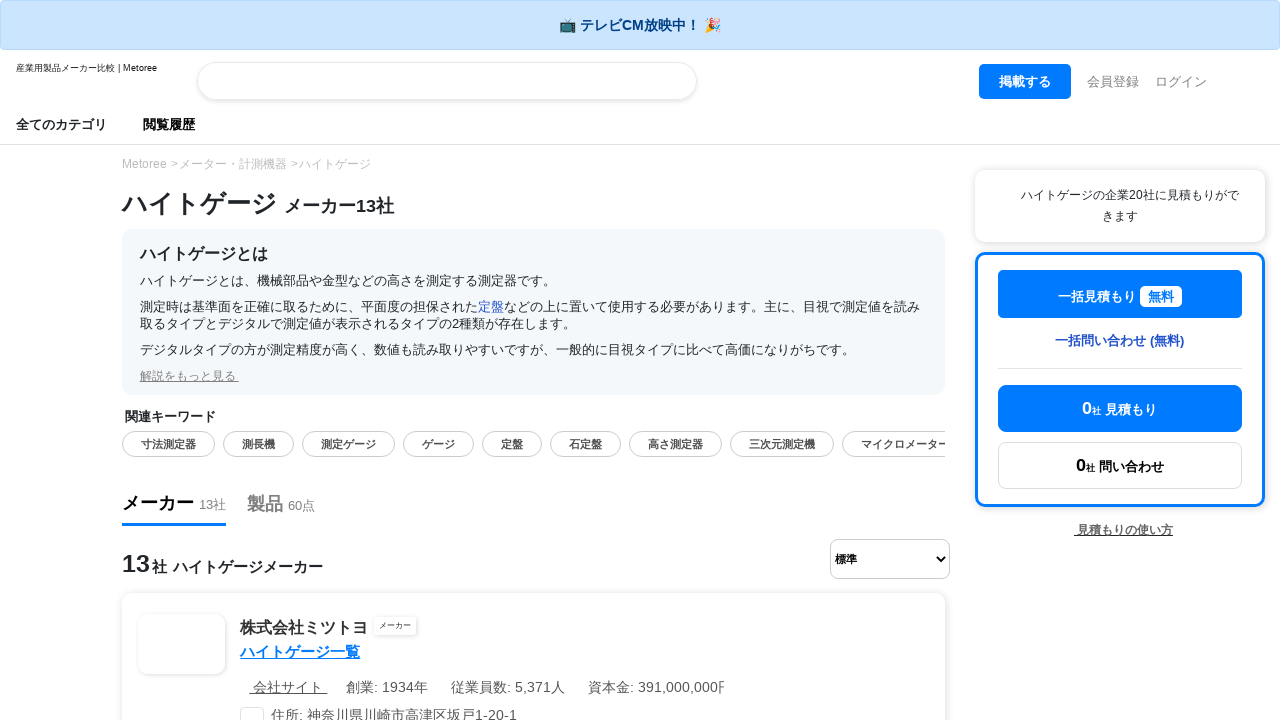

--- FILE ---
content_type: text/html; charset=UTF-8
request_url: https://metoree.com/categories/2718/
body_size: 1881
content:
<!DOCTYPE html>
<html lang="en">
<head>
    <meta charset="utf-8">
    <meta name="viewport" content="width=device-width, initial-scale=1">
    <title></title>
    <style>
        body {
            font-family: "Arial";
        }
    </style>
    <script type="text/javascript">
    window.awsWafCookieDomainList = [];
    window.gokuProps = {
"key":"AQIDAHjcYu/GjX+QlghicBgQ/7bFaQZ+m5FKCMDnO+vTbNg96AHNmxjMaHtdnEPoCQmrz/eVAAAAfjB8BgkqhkiG9w0BBwagbzBtAgEAMGgGCSqGSIb3DQEHATAeBglghkgBZQMEAS4wEQQMMSZrEQWyBP1NjxhsAgEQgDtv4ix7eXXj6mDjxkaja88k3WG6x4zRbRVK76kz1TgznvcF1bH31Fd113Jj7eFwT7173xVKGlPvUlx9nw==",
          "iv":"CgAH7wawJAAAAE3z",
          "context":"EpHRxcI2gjjjCduRi2wbBfumN/UD5HQxvDj5FCETP8SahXl9MgO/YSzbkp+sdTYUeEzYzPZ36/krXqAbxb4D1i7YBjKGI2m7rVcXSjZlzxXdf9tWz6pPC9Dkgw264K4/nPnKZMLXDxX4NlaGG+TI/[base64]"
};
    </script>
    <script src="https://fe4ced7f03c3.b39aaaaf.ap-northeast-1.token.awswaf.com/fe4ced7f03c3/81336cfc42be/82e3c6c3a0be/challenge.js"></script>
</head>
<body>
    <div id="challenge-container"></div>
    <script type="text/javascript">
        AwsWafIntegration.saveReferrer();
        AwsWafIntegration.checkForceRefresh().then((forceRefresh) => {
            if (forceRefresh) {
                AwsWafIntegration.forceRefreshToken().then(() => {
                    window.location.reload(true);
                });
            } else {
                AwsWafIntegration.getToken().then(() => {
                    window.location.reload(true);
                });
            }
        });
    </script>
    <noscript>
        <h1>JavaScript is disabled</h1>
        In order to continue, we need to verify that you're not a robot.
        This requires JavaScript. Enable JavaScript and then reload the page.
    </noscript>
</body>
</html>

--- FILE ---
content_type: text/html; charset=UTF-8
request_url: https://metoree.com/categories/2718/
body_size: 48320
content:
<!DOCTYPE html>
<html lang="ja">

<head>
        
                        <meta charset="utf-8">
<meta http-equiv="X-UA-Compatible" content="IE=edge" />
<meta name="viewport" content="width=device-width, initial-scale=1, shrink-to-fit=no">
<title>ハイトゲージ メーカー13社 注目ランキング&amp;製品価格【2025年】| Metoree</title>
<meta name="description" content="ハイトゲージのメーカー13社を掲載中。実際の口コミ・ランキング・評価からお選び頂けます。ハイトゲージ関連企業の2025年12月注目ランキングは1位:株式会社ミツトヨ、2位:株式会社中村製作所、3位:新潟精機株式会社です。">
<meta property="og:site_name" content="Metoree" />
<link rel="canonical" href="https://metoree.com/categories/2718/" />
<link rel="stylesheet" href="https://stackpath.bootstrapcdn.com/bootstrap/4.5.0/css/bootstrap.min.css"
    integrity="sha384-9aIt2nRpC12Uk9gS9baDl411NQApFmC26EwAOH8WgZl5MYYxFfc+NcPb1dKGj7Sk" crossorigin="anonymous">
<link rel="stylesheet" href="https://metoree.com/css/basic.css?20250217">
<link rel="icon" href="https://metoree.s3.ap-northeast-1.amazonaws.com/img/metoree-logo.png" sizes="32x32" type="image/png" />


<link href="https://metoree.com/fontawesome/fontawesome-pro-6.0.0-web/css/all.css" rel="stylesheet">
<!-- Global site tag (gtag.js) - Google Analytics -->
<script async src="https://www.googletagmanager.com/gtag/js?id=UA-166768574-1"></script>
<script>
    window.dataLayer = window.dataLayer || [];

    function gtag() {
        dataLayer.push(arguments);
    }
    gtag('js', new Date());

    gtag('config', 'UA-166768574-1');
</script>
<script type="text/javascript">
    (function(c, l, a, r, i, t, y) {
        c[a] = c[a] || function() {
            (c[a].q = c[a].q || []).push(arguments)
        };
        t = l.createElement(r);
        t.async = 1;
        t.src = "https://www.clarity.ms/tag/" + i;
        y = l.getElementsByTagName(r)[0];
        y.parentNode.insertBefore(t, y);
    })(window, document, "clarity", "script", "8c6w8av43o");
</script>








                    <style>
        a {
            color: #2152CC;
        }

        .company-information-icon {

            border: solid 1px white;
            border-radius: 20px;
            padding: 2px 5px 2px 0;
            background-color: white;
            color: #555555;
            font-size: 14px;

        }

        .product-tag {
            border: solid 1px gray;
            border-radius: 20px;
            padding: 1px 10px;
            margin: 3px;
            background-color: white;
            color: gray;
            font-size: 12px;
            float: left;
        }

        .product-list-icon {

            border: solid 1px gainsboro;
            border-radius: 20px;
            padding: 2px 5px;
            background-color: gainsboro;
            color: gray;
            font-weight: bold;
        }

        .button-product-check {

            border: solid 1px #2984E5;
            border-radius: 5px;
            padding: 20px 40px;
            background-color: #2984E5;
            color: white
        }

        .button-catalog-check {
            height: 22px;
            font-size: 12px;
            margin-top: 5px;
            border: solid 1px #2984E5;
            border-radius: 5px;
            padding: 2px 10px 0 10px;
            margin: 26px 0 0 10px;
            background-color: #2984E5;
            color: white;
        }

        .button-catalog-check:disabled {
            background-color: gray;
        }

        .button-companies-lists {
            border: solid 1px #2984E5;
            border-radius: 15px;
            padding: 5px 10px;
            background-color: #2984E5;
            color: white
        }

        .horizontal-list {
            overflow-x: auto;
            white-space: nowrap;
            -webkit-overflow-scrolling: touch;
            padding-left: 0;
        }

        .scroll-company-information {
            display: inline-block;
            padding: 1px 30px 3px 0;
            margin: 0;
            text-align: left
        }

        .scroll-company-tag-information {
            display: inline-block;
            border: 1px solid #ccc;
            border-radius: 6px;
            color: #202020;
            font-size: 12px;
            padding: 4px 10px;
            margin: 0;
        }

        .right-large {
            width: 300px;
            object-fit: cover;
            /*border: gainsboro solid 1px;*/
            margin-bottom: 10px
        }

        h4 {
            font-size: 18px;
            margin-top: 30px;
        }

        .section-category-description h2 {
            margin-top: 0;
            font-size: 20px;
            margin-bottom: 18px;
        }

        /*.section-category-description h3 {*/
        /*    font-size: 17px;*/
        /*    font-weight: bold;*/
        /*    padding-top: 13px;*/
        /*    margin-bottom: 13px;*/
        /*    border-bottom: solid 1px #e8e8e8;*/
        /*    padding-bottom: 8px;*/
        /*}*/

        .section-category-description h3 {
            font-size: 20px;
            font-weight: bold;
            margin-top: 40px;
            margin-bottom: 20px;
            border-bottom: solid 1px #C7C7C7;
            padding-bottom: 8px;
        }
        .section-category-description h4 {
            font-size: 17px;
            margin-top: 30px;
            padding-left: 10px;
            border-left-width: 3px;
            border-left-style: solid;
            border-left-color: #C7C7C7;
        }
        .section-category-description h5 {
            font-size: 16px;
            margin-top: 20px;
            font-weight: bold;
        }
        .section-category-description ul {
            font-size: 14px;
        }
        .section-category-description ol {
            font-size: 14px;
        }

        .ranking {
            color: white;
            display: inline-block;
            width: 18px;
            height: 18px;
            border-radius: 50%;
            text-align: center;
            line-height: 18px;
        }

        p {
            line-height: 1.8;
        }

        .box {
            float: left;
        }

        .boxContainer {
            overflow: hidden;
        }

        .index-stick-top-large {
            box-shadow: 1px 1px 8px gainsboro;
            border-radius: 8px;
            font-size: 13px;
            padding: 10px 15px;
            color: gray;
            margin-right: 5px;
            background-color: white;
        }

        .box-catalog {
            display: inline-block;
            font-size: 16px;
        }

        .box-catalog-container {
            font-size: 0;
        }


        li.company-box {

            padding: 15px 15px;
            margin-bottom: 10px;
            border: white 1px solid;
            border-radius: 10px;
            box-shadow: 1px 1px 8px gainsboro;
        }

        .company-read-label-container {
            position: absolute;
            top: -10px;
            right: -5px;
            width: 48px;
            height: 48px;
        }

        .company-read-label-bg {
            border-color: transparent #dedede transparent transparent;
            border-style: solid;
            border-width: 0 48px 48px 0;
        }

        .company-read-label-text {
            position: absolute;
            top: 6px;
            right: 6px;
            font-size: 10px;
        }

        .related-category-hover-effect {
            transition: 0.2s;

        }

        .related-category-hover-effect:hover {
            transform: translateY(-5px);
            cursor: pointer;
            box-shadow: 0 4px 7px 0 gainsboro;
        }

        .spinner-border {
            color: #007bff;
            display: inline-block;
            width: 2rem;
            height: 2rem;
            vertical-align: text-bottom;
            border: .25em solid;
            border-right: .25em solid transparent;
            border-radius: 50%;
            -webkit-animation: spinner-border .75s linear infinite;
            animation: spinner-border .75s linear infinite;
        }

        @media  screen {
            h1 {
                font-size: 28px;
            }

            .section-category-description{
                padding: 15px 25px 10px 25px;
            }

            .description-top{
                padding: 15px 18px 10px 18px;
            }

        }

        @media  screen and (max-width: 640px) {
            h1 {
                font-size: 20px;
            }
            .section-category-description{
                padding: 20px 15px 10px 15px;
            }

            .description-top{
                padding: 20px 15px 10px 15px;
            }
        }

        .section-category-description img {
            border-radius: 3px;

        }

        .section-category-description p {
            font-size: 14px;
            margin-bottom: 9px;
        }

        .section-category-description.description-top p {
            font-size: 13px;
            line-height: 17px;
        }

        .section-category-description.description-top ul {
            font-size: 13px;
        }
        .section-category-description.description-top ol {
            font-size: 13px;
        }

        h2 {
            margin-top: 60px;
        }

        .my-crown-ranking {

            color: #BBA001;
            background: -webkit-linear-gradient(0deg, #957301, #D1BE00);
            -webkit-background-clip: text;
            -webkit-text-fill-color: transparent;

        }
        .index-dotted{

            background-image : linear-gradient(to right, #B2B2B2, #B2B2B2 2px, transparent 2px, transparent 8px);  /* 幅2の線を作る */
            background-size: 5px 1px;
            background-position: left top;  /* 背景の開始位置を指定 */
            background-repeat: repeat-x;
        }

        input[type=checkbox].large {
            transform: scale(1.6);
            margin: 0 6px 0 8px;
        }

        .filter-container {
            margin-top: 30px;
            font-size: 14px;
        }
        .filter-container span {
            color: #007BFF;
            cursor: pointer;
            text-decoration: underline;
        }
        .filter-container span.active {
            color: #212529;
            text-decoration: none;
        }
        .filter-container span:first-child {
            margin-right: 7px;
        }
        .filter-container span:not(:first-child) {
            margin-left: 10px;
            margin-right: 7px;
        }

        .rank-percentage-label {
            width: 100px;
            text-align: right;
            padding-right: 10px;
            font-variant-numeric: tabular-nums;
        }

        /* アクティブなタブのテキストに下線を追加 */
        .switching-tab-button.active .bold {
            border-bottom: 3px solid #017BFE; /* 青色で3ピクセルの実線 */
        }

        /* 非アクティブなタブのテキスト色をグレーに設定 */
        .switching-tab-button:not(.active) .bold {
            color: grey;
        }
        .switching-tab-button:focus {
            outline: none; /* 既存のアウトラインを削除 */
            border: 2px solid #017BFE; /* 青色の境界線を追加 */
        }

        #company-sort:focus {
            outline: none; /* 既存のアウトラインを取り除く */
        }
        /* Hide scrollbar for Chrome, Safari, and Opera */
        .no-scrollbar::-webkit-scrollbar {
            display: none;
        }

        /* Hide scrollbar for IE, Edge, and Firefox */
        .no-scrollbar {
            -ms-overflow-style: none;  /* IE and Edge */
            scrollbar-width: none;  /* Firefox */
        }

    </style>
</head>
<body>
<div class="alert alert-primary text-center" role="alert" style="margin-bottom: 0">
    <span style="font-size: 14px" class="bold">
        📺 テレビCM放映中！ 🎉
    </span>
</div>
<style>
[v-cloak] {
    display: none;
}
</style>
<div class="border-bottom" id="header-top">
    <nav class="navbar navbar-expand-lg navbar-light bg-white py-2">
        <a class="navbar-brand" href="https://metoree.com/">
            <p class="small mb-n1" style="font-size: 9px; line-height: 10px">産業用製品メーカー比較 | Metoree</p>
            <img src="https://metoree.s3.ap-northeast-1.amazonaws.com/img/metoree-logo-all.png" class="w-100" style="max-width: 120px; object-fit: contain;" alt="Metoree">
        </a>

        <!-- デスクトップ版検索フォーム -->
        <div class="d-none d-md-block ml-4 flex-grow-1" style="max-width: 500px;">
            <div id="app-desktop" class="position-relative search-header" v-cloak>
                <form class="form-inline w-100" :action="`${baseUrl}/search/`" method="GET" @submit="handleSubmit">
                    <div class="input-group w-100">
                        <input
                            name="keyword"
                            type="text"
                            class="form-control border-right-0"
                            placeholder=""
                            required
                            v-model="query"
                            @input="search"
                            @focus="handleFocus"
                            @keydown.down="handleKeyDown"
                            @keydown.up="handleKeyUp"
                            @keydown.enter="handleEnter"
                            autocomplete="off"
                            ref="searchInput"
                        />

                        <input type="hidden" name="_token" value="qimZpI8bdTuhmBvuXSvHbMALJjnQEvdBRWSSeZGu">
                        <div class="input-group-append">
                            <button class="btn btn-outline-secondary border-left-0" type="submit" style="border-color: #E5E7EB">
                                <i class="fa-solid fa-magnifying-glass" style="color: #4284F3"></i>
                            </button>
                        </div>
                    </div>
                </form>

                <!-- 検索結果のドロップダウン -->
                <div class="position-absolute w-100" style="z-index: 1060;" v-if="results.length && isDropdownVisible">
                    <div class="card mt-2 border-0" style="box-shadow: 0 3px 6px rgba(0, 0, 0, 0.2);">
                        <ul class="list-group list-group-flush" style="padding-bottom: 2px; margin-top: 2px">
                            <li
                                v-for="(result, index) in results"
                                :key="result"
                                class="list-group-item list-group-item-action border-bottom-0"
                                :class="{ 'active': selectedIndex === index }"
                                @click="selectResult(result)"
                                @mouseover="selectedIndex = index"
                                style="padding: 6px 20px;cursor: pointer;"
                            >
                                <a
                                    :href="`/search/?keyword=${encodeURIComponent(result)}`"
                                    class="text-decoration-none"
                                    :class="{ 'text-white': selectedIndex === index, 'text-dark': selectedIndex !== index }"
                                    rel="nofollow"
                                    style="text-decoration: none;"
                                    @click.prevent
                                >
                                    <span style="font-size: 14px; color: black" class="bold">
                                        <i class="fa-light fa-magnifying-glass" style="margin-right: 5px"></i> {{ result }}
                                    </span>
                                </a>
                            </li>
                        </ul>
                    </div>
                </div>
            </div>
        </div>
                    <button class="navbar-toggler" style="border: white" type="button" data-toggle="collapse" data-target="#navbarText" aria-controls="navbarText" aria-expanded="false" aria-label="Toggle navigation">
                <span class="navbar-toggler-icon"></span>
            </button>
            <div class="collapse navbar-collapse" id="navbarText">
                <ul class="navbar-nav ml-auto">
                    <li class="nav-item">
                        <a class="nav-link" href="https://metoree.com/ad_placement/?source=header" rel="nofollow" style="font-size: 13px">
                            <span style="background-color: #007BFF; color: white; border-radius: 5px; padding: 10px 20px" class="bold">
                                掲載する
                            </span>
                        </a>
                    </li>
                    <li class="nav-item">
                        <a class="nav-link" href="https://metoree.com/register/?hp=1&amp;points=1" rel="nofollow" style="font-size: 13px">
                            会員登録
                        </a>
                    </li>
                    <li class="nav-item" style="margin-right: 10px">
                        <a class="nav-link" href="https://metoree.com/login/?hp=1&amp;points=1" rel="nofollow" style="font-size: 13px">
                            ログイン
                        </a>
                    </li>
                    <li class="nav-item">
                        <span style="font-size: 15px; margin-right: 30px;">
                            <button type="button"  data-toggle="modal" data-target="#languageModal"
                                    style="background-color: transparent;
                                    border: none;
                                    cursor: pointer;
                                    outline: none;
                                    padding: 0;
                                    appearance: none;
                                    margin-top:7px;
                                    color: black;"
                            >
                                <i class="fa-regular fa-globe bold"></i>
                            </button>
                        </span>
                    </li>
                </ul>
            </div>
        





        <!-- モバイル版検索フォーム -->
        <div class="flex-grow-1 d-block d-md-none" style="max-width: 500px;">
            <div id="app-mobile" class="position-relative search-header" v-cloak>
                <form class="form-inline w-100" :action="`${baseUrl}/search/`" method="GET" @submit="handleSubmit">
                    <div class="input-group w-100">
                        <input
                            name="keyword"
                            type="text"
                            class="form-control border-right-0"
                            placeholder=""
                            required
                            v-model="query"
                            @input="search"
                            @focus="handleFocus"
                            @keydown.down="handleKeyDown"
                            @keydown.up="handleKeyUp"
                            @keydown.enter="handleEnter"
                            autocomplete="off"
                            ref="searchInput"
                        />

                        <input type="hidden" name="_token" value="qimZpI8bdTuhmBvuXSvHbMALJjnQEvdBRWSSeZGu">
                        <div class="input-group-append">
                            <button class="btn btn-outline-secondary border-left-0" type="submit" style="border-color: #E5E7EB">
                                <i class="fa-solid fa-magnifying-glass" style="color: #4284F3"></i>
                            </button>
                        </div>
                    </div>
                </form>

                <!-- 検索結果のドロップダウン -->
                <div class="position-absolute w-100" style="z-index: 1060;" v-if="results.length && isDropdownVisible">
                    <div class="card mt-2 border-0" style="box-shadow: 0 3px 6px rgba(0, 0, 0, 0.2);">
                        <ul class="list-group list-group-flush" style="padding-bottom: 2px; margin-top: 2px">
                            <li
                                v-for="(result, index) in results"
                                :key="result"
                                class="list-group-item list-group-item-action border-bottom-0"
                                :class="{ 'active': selectedIndex === index }"
                                @click="selectResult(result)"
                                @mouseover="selectedIndex = index"
                                style="padding: 6px 20px;cursor: pointer;"
                            >
                                <a
                                    :href="`/search/?keyword=${encodeURIComponent(result)}`"
                                    class="text-decoration-none"
                                    :class="{ 'text-white': selectedIndex === index, 'text-dark': selectedIndex !== index }"
                                    rel="nofollow"
                                    style="text-decoration: none;"
                                    @click.prevent
                                >
                                    <span style="font-size: 14px; color: black" class="bold">
                                        <i class="fa-light fa-magnifying-glass" style="margin-right: 5px"></i> {{ result }}
                                    </span>
                                </a>
                            </li>
                        </ul>
                    </div>
                </div>
            </div>
        </div>



    </nav>

    <div class="d-none d-md-block">
        <div style="padding: 0 16px 8px 16px;">
                            <p style="margin-bottom: 0; font-size: 13px; display: inline; margin-right: 20px; cursor: pointer; " class="bold" data-toggle="modal" data-target="#categoryLists">
                    全てのカテゴリ <i class="fa-regular fa-chevron-down"></i>
                </p>
                        <a href="https://metoree.com/viewed/" rel="nofollow">
                <p style="margin-bottom: 0; font-size: 13px; display: inline; color: black" class="bold">
                    閲覧履歴
                </p>
            </a>
        </div>
    </div>

</div>

<!-- Modal -->

<div class="modal fade" id="categoryLists" tabindex="-1" role="dialog" aria-labelledby="categoryListsLabel" aria-hidden="true">
    <div class="modal-dialog  modal-lg" role="document">
        <div class="modal-content">
            <div class="modal-body" style="padding-top: 8px">
                <div style="padding: 0 0 20px 20px">
                    <p class="bold" style="margin-bottom: 5px; margin-top: 30px">
        制御・計測・センシング
    </p>
    <div class="row">
                    <div class="col-md-3 col-6" style="padding: 0 10px">
                <a href="https://metoree.com/lists/1203/" style="text-decoration: none">
                    <div style="padding: 13px 5px;" class="list-hover-effect">
                        <img src="https://metoree.s3.ap-northeast-1.amazonaws.com/img/main-page/icon/1203.png" loading="lazy" style="width: 23px">
                        <span style="font-size: 12px; color: black" class="bold">試験機器</span>
                    </div>
                </a>
            </div>
                    <div class="col-md-3 col-6" style="padding: 0 10px">
                <a href="https://metoree.com/lists/1207/" style="text-decoration: none">
                    <div style="padding: 13px 5px;" class="list-hover-effect">
                        <img src="https://metoree.s3.ap-northeast-1.amazonaws.com/img/main-page/icon/1207.png" loading="lazy" style="width: 23px">
                        <span style="font-size: 12px; color: black" class="bold">検査装置</span>
                    </div>
                </a>
            </div>
                    <div class="col-md-3 col-6" style="padding: 0 10px">
                <a href="https://metoree.com/lists/1208/" style="text-decoration: none">
                    <div style="padding: 13px 5px;" class="list-hover-effect">
                        <img src="https://metoree.s3.ap-northeast-1.amazonaws.com/img/main-page/icon/1208.png" loading="lazy" style="width: 23px">
                        <span style="font-size: 12px; color: black" class="bold">アナライザ</span>
                    </div>
                </a>
            </div>
                    <div class="col-md-3 col-6" style="padding: 0 10px">
                <a href="https://metoree.com/lists/1210/" style="text-decoration: none">
                    <div style="padding: 13px 5px;" class="list-hover-effect">
                        <img src="https://metoree.s3.ap-northeast-1.amazonaws.com/img/main-page/icon/1210.png" loading="lazy" style="width: 23px">
                        <span style="font-size: 12px; color: black" class="bold">測定機器</span>
                    </div>
                </a>
            </div>
                    <div class="col-md-3 col-6" style="padding: 0 10px">
                <a href="https://metoree.com/lists/1211/" style="text-decoration: none">
                    <div style="padding: 13px 5px;" class="list-hover-effect">
                        <img src="https://metoree.s3.ap-northeast-1.amazonaws.com/img/main-page/icon/1211.png" loading="lazy" style="width: 23px">
                        <span style="font-size: 12px; color: black" class="bold">観察機器</span>
                    </div>
                </a>
            </div>
                    <div class="col-md-3 col-6" style="padding: 0 10px">
                <a href="https://metoree.com/lists/1216/" style="text-decoration: none">
                    <div style="padding: 13px 5px;" class="list-hover-effect">
                        <img src="https://metoree.s3.ap-northeast-1.amazonaws.com/img/main-page/icon/1216.png" loading="lazy" style="width: 23px">
                        <span style="font-size: 12px; color: black" class="bold">カメラ</span>
                    </div>
                </a>
            </div>
                    <div class="col-md-3 col-6" style="padding: 0 10px">
                <a href="https://metoree.com/lists/1218/" style="text-decoration: none">
                    <div style="padding: 13px 5px;" class="list-hover-effect">
                        <img src="https://metoree.s3.ap-northeast-1.amazonaws.com/img/main-page/icon/1218.png" loading="lazy" style="width: 23px">
                        <span style="font-size: 12px; color: black" class="bold">メーター・計測機器</span>
                    </div>
                </a>
            </div>
                    <div class="col-md-3 col-6" style="padding: 0 10px">
                <a href="https://metoree.com/lists/1229/" style="text-decoration: none">
                    <div style="padding: 13px 5px;" class="list-hover-effect">
                        <img src="https://metoree.s3.ap-northeast-1.amazonaws.com/img/main-page/icon/1229.png" loading="lazy" style="width: 23px">
                        <span style="font-size: 12px; color: black" class="bold">制御装置</span>
                    </div>
                </a>
            </div>
                    <div class="col-md-3 col-6" style="padding: 0 10px">
                <a href="https://metoree.com/lists/1233/" style="text-decoration: none">
                    <div style="padding: 13px 5px;" class="list-hover-effect">
                        <img src="https://metoree.s3.ap-northeast-1.amazonaws.com/img/main-page/icon/1233.png" loading="lazy" style="width: 23px">
                        <span style="font-size: 12px; color: black" class="bold">スキャナ</span>
                    </div>
                </a>
            </div>
                    <div class="col-md-3 col-6" style="padding: 0 10px">
                <a href="https://metoree.com/lists/1240/" style="text-decoration: none">
                    <div style="padding: 13px 5px;" class="list-hover-effect">
                        <img src="https://metoree.s3.ap-northeast-1.amazonaws.com/img/main-page/icon/1240.png" loading="lazy" style="width: 23px">
                        <span style="font-size: 12px; color: black" class="bold">温度制御</span>
                    </div>
                </a>
            </div>
                    <div class="col-md-3 col-6" style="padding: 0 10px">
                <a href="https://metoree.com/lists/1245/" style="text-decoration: none">
                    <div style="padding: 13px 5px;" class="list-hover-effect">
                        <img src="https://metoree.s3.ap-northeast-1.amazonaws.com/img/main-page/icon/1245.png" loading="lazy" style="width: 23px">
                        <span style="font-size: 12px; color: black" class="bold">入力・表示装置</span>
                    </div>
                </a>
            </div>
                    <div class="col-md-3 col-6" style="padding: 0 10px">
                <a href="https://metoree.com/lists/1247/" style="text-decoration: none">
                    <div style="padding: 13px 5px;" class="list-hover-effect">
                        <img src="https://metoree.s3.ap-northeast-1.amazonaws.com/img/main-page/icon/1247.png" loading="lazy" style="width: 23px">
                        <span style="font-size: 12px; color: black" class="bold">光学部品</span>
                    </div>
                </a>
            </div>
            </div>
    <p class="bold" style="margin-bottom: 5px; margin-top: 30px">
        駆動・機械要素・電子制御部品
    </p>
    <div class="row">
                    <div class="col-md-3 col-6" style="padding: 0 10px">
                <a href="https://metoree.com/lists/1204/" style="text-decoration: none">
                    <div style="padding: 13px 5px;" class="list-hover-effect">
                        <img src="https://metoree.s3.ap-northeast-1.amazonaws.com/img/main-page/icon/1204.png" loading="lazy" style="width: 23px">
                        <span style="font-size: 12px; color: black" class="bold">モーター</span>
                    </div>
                </a>
            </div>
                    <div class="col-md-3 col-6" style="padding: 0 10px">
                <a href="https://metoree.com/lists/1205/" style="text-decoration: none">
                    <div style="padding: 13px 5px;" class="list-hover-effect">
                        <img src="https://metoree.s3.ap-northeast-1.amazonaws.com/img/main-page/icon/1205.png" loading="lazy" style="width: 23px">
                        <span style="font-size: 12px; color: black" class="bold">ポンプ</span>
                    </div>
                </a>
            </div>
                    <div class="col-md-3 col-6" style="padding: 0 10px">
                <a href="https://metoree.com/lists/1206/" style="text-decoration: none">
                    <div style="padding: 13px 5px;" class="list-hover-effect">
                        <img src="https://metoree.s3.ap-northeast-1.amazonaws.com/img/main-page/icon/1206.png" loading="lazy" style="width: 23px">
                        <span style="font-size: 12px; color: black" class="bold">リレー</span>
                    </div>
                </a>
            </div>
                    <div class="col-md-3 col-6" style="padding: 0 10px">
                <a href="https://metoree.com/lists/1232/" style="text-decoration: none">
                    <div style="padding: 13px 5px;" class="list-hover-effect">
                        <img src="https://metoree.s3.ap-northeast-1.amazonaws.com/img/main-page/icon/1232.png" loading="lazy" style="width: 23px">
                        <span style="font-size: 12px; color: black" class="bold">駆動機構・部品</span>
                    </div>
                </a>
            </div>
                    <div class="col-md-3 col-6" style="padding: 0 10px">
                <a href="https://metoree.com/lists/1236/" style="text-decoration: none">
                    <div style="padding: 13px 5px;" class="list-hover-effect">
                        <img src="https://metoree.s3.ap-northeast-1.amazonaws.com/img/main-page/icon/1236.png" loading="lazy" style="width: 23px">
                        <span style="font-size: 12px; color: black" class="bold">アンプ・増幅器</span>
                    </div>
                </a>
            </div>
                    <div class="col-md-3 col-6" style="padding: 0 10px">
                <a href="https://metoree.com/lists/1264/" style="text-decoration: none">
                    <div style="padding: 13px 5px;" class="list-hover-effect">
                        <img src="https://metoree.s3.ap-northeast-1.amazonaws.com/img/main-page/icon/1264.png" loading="lazy" style="width: 23px">
                        <span style="font-size: 12px; color: black" class="bold">コンバータ・変換器</span>
                    </div>
                </a>
            </div>
                    <div class="col-md-3 col-6" style="padding: 0 10px">
                <a href="https://metoree.com/lists/1279/" style="text-decoration: none">
                    <div style="padding: 13px 5px;" class="list-hover-effect">
                        <img src="https://metoree.s3.ap-northeast-1.amazonaws.com/img/main-page/icon/1279.png" loading="lazy" style="width: 23px">
                        <span style="font-size: 12px; color: black" class="bold">ステージ</span>
                    </div>
                </a>
            </div>
                    <div class="col-md-3 col-6" style="padding: 0 10px">
                <a href="https://metoree.com/lists/1287/" style="text-decoration: none">
                    <div style="padding: 13px 5px;" class="list-hover-effect">
                        <img src="https://metoree.s3.ap-northeast-1.amazonaws.com/img/main-page/icon/1287.png" loading="lazy" style="width: 23px">
                        <span style="font-size: 12px; color: black" class="bold">注油器関連器具・装置</span>
                    </div>
                </a>
            </div>
                    <div class="col-md-3 col-6" style="padding: 0 10px">
                <a href="https://metoree.com/lists/1290/" style="text-decoration: none">
                    <div style="padding: 13px 5px;" class="list-hover-effect">
                        <img src="https://metoree.s3.ap-northeast-1.amazonaws.com/img/main-page/icon/1290.png" loading="lazy" style="width: 23px">
                        <span style="font-size: 12px; color: black" class="bold">コイル</span>
                    </div>
                </a>
            </div>
                    <div class="col-md-3 col-6" style="padding: 0 10px">
                <a href="https://metoree.com/lists/1295/" style="text-decoration: none">
                    <div style="padding: 13px 5px;" class="list-hover-effect">
                        <img src="https://metoree.s3.ap-northeast-1.amazonaws.com/img/main-page/icon/1295.png" loading="lazy" style="width: 23px">
                        <span style="font-size: 12px; color: black" class="bold">撹拌装置</span>
                    </div>
                </a>
            </div>
            </div>
    <p class="bold" style="margin-bottom: 5px; margin-top: 30px">
        産業別カテゴリ
    </p>
    <div class="row">
                    <div class="col-md-3 col-6" style="padding: 0 10px">
                <a href="https://metoree.com/lists/1215/" style="text-decoration: none">
                    <div style="padding: 13px 5px;" class="list-hover-effect">
                        <img src="https://metoree.s3.ap-northeast-1.amazonaws.com/img/main-page/icon/1215.png" loading="lazy" style="width: 23px">
                        <span style="font-size: 12px; color: black" class="bold">ロボット</span>
                    </div>
                </a>
            </div>
                    <div class="col-md-3 col-6" style="padding: 0 10px">
                <a href="https://metoree.com/lists/1222/" style="text-decoration: none">
                    <div style="padding: 13px 5px;" class="list-hover-effect">
                        <img src="https://metoree.s3.ap-northeast-1.amazonaws.com/img/main-page/icon/1222.png" loading="lazy" style="width: 23px">
                        <span style="font-size: 12px; color: black" class="bold">FA機器</span>
                    </div>
                </a>
            </div>
                    <div class="col-md-3 col-6" style="padding: 0 10px">
                <a href="https://metoree.com/lists/1223/" style="text-decoration: none">
                    <div style="padding: 13px 5px;" class="list-hover-effect">
                        <img src="https://metoree.s3.ap-northeast-1.amazonaws.com/img/main-page/icon/1223.png" loading="lazy" style="width: 23px">
                        <span style="font-size: 12px; color: black" class="bold">加工・工作機器</span>
                    </div>
                </a>
            </div>
                    <div class="col-md-3 col-6" style="padding: 0 10px">
                <a href="https://metoree.com/lists/1237/" style="text-decoration: none">
                    <div style="padding: 13px 5px;" class="list-hover-effect">
                        <img src="https://metoree.s3.ap-northeast-1.amazonaws.com/img/main-page/icon/1237.png" loading="lazy" style="width: 23px">
                        <span style="font-size: 12px; color: black" class="bold">半導体製造</span>
                    </div>
                </a>
            </div>
                    <div class="col-md-3 col-6" style="padding: 0 10px">
                <a href="https://metoree.com/lists/1260/" style="text-decoration: none">
                    <div style="padding: 13px 5px;" class="list-hover-effect">
                        <img src="https://metoree.s3.ap-northeast-1.amazonaws.com/img/main-page/icon/1260.png" loading="lazy" style="width: 23px">
                        <span style="font-size: 12px; color: black" class="bold">搬送器具・装置</span>
                    </div>
                </a>
            </div>
                    <div class="col-md-3 col-6" style="padding: 0 10px">
                <a href="https://metoree.com/lists/1305/" style="text-decoration: none">
                    <div style="padding: 13px 5px;" class="list-hover-effect">
                        <img src="https://metoree.s3.ap-northeast-1.amazonaws.com/img/main-page/icon/1305.png" loading="lazy" style="width: 23px">
                        <span style="font-size: 12px; color: black" class="bold">建築資材</span>
                    </div>
                </a>
            </div>
                    <div class="col-md-3 col-6" style="padding: 0 10px">
                <a href="https://metoree.com/lists/1306/" style="text-decoration: none">
                    <div style="padding: 13px 5px;" class="list-hover-effect">
                        <img src="https://metoree.s3.ap-northeast-1.amazonaws.com/img/main-page/icon/1306.png" loading="lazy" style="width: 23px">
                        <span style="font-size: 12px; color: black" class="bold">農業用資材</span>
                    </div>
                </a>
            </div>
                    <div class="col-md-3 col-6" style="padding: 0 10px">
                <a href="https://metoree.com/lists/1308/" style="text-decoration: none">
                    <div style="padding: 13px 5px;" class="list-hover-effect">
                        <img src="https://metoree.s3.ap-northeast-1.amazonaws.com/img/main-page/icon/1308.png" loading="lazy" style="width: 23px">
                        <span style="font-size: 12px; color: black" class="bold">車両関連</span>
                    </div>
                </a>
            </div>
                    <div class="col-md-3 col-6" style="padding: 0 10px">
                <a href="https://metoree.com/lists/1309/" style="text-decoration: none">
                    <div style="padding: 13px 5px;" class="list-hover-effect">
                        <img src="https://metoree.s3.ap-northeast-1.amazonaws.com/img/main-page/icon/1309.png" loading="lazy" style="width: 23px">
                        <span style="font-size: 12px; color: black" class="bold">建設機械</span>
                    </div>
                </a>
            </div>
                    <div class="col-md-3 col-6" style="padding: 0 10px">
                <a href="https://metoree.com/lists/1310/" style="text-decoration: none">
                    <div style="padding: 13px 5px;" class="list-hover-effect">
                        <img src="https://metoree.s3.ap-northeast-1.amazonaws.com/img/main-page/icon/1310.png" loading="lazy" style="width: 23px">
                        <span style="font-size: 12px; color: black" class="bold">船関連</span>
                    </div>
                </a>
            </div>
                    <div class="col-md-3 col-6" style="padding: 0 10px">
                <a href="https://metoree.com/lists/1311/" style="text-decoration: none">
                    <div style="padding: 13px 5px;" class="list-hover-effect">
                        <img src="https://metoree.s3.ap-northeast-1.amazonaws.com/img/main-page/icon/1311.png" loading="lazy" style="width: 23px">
                        <span style="font-size: 12px; color: black" class="bold">航空機関連</span>
                    </div>
                </a>
            </div>
                    <div class="col-md-3 col-6" style="padding: 0 10px">
                <a href="https://metoree.com/lists/1316/" style="text-decoration: none">
                    <div style="padding: 13px 5px;" class="list-hover-effect">
                        <img src="https://metoree.s3.ap-northeast-1.amazonaws.com/img/main-page/icon/1316.png" loading="lazy" style="width: 23px">
                        <span style="font-size: 12px; color: black" class="bold">食品関連</span>
                    </div>
                </a>
            </div>
            </div>
    <p class="bold" style="margin-bottom: 5px; margin-top: 30px">
        電源・エネルギー・熱処理機器
    </p>
    <div class="row">
                    <div class="col-md-3 col-6" style="padding: 0 10px">
                <a href="https://metoree.com/lists/1219/" style="text-decoration: none">
                    <div style="padding: 13px 5px;" class="list-hover-effect">
                        <img src="https://metoree.s3.ap-northeast-1.amazonaws.com/img/main-page/icon/1219.png" loading="lazy" style="width: 23px">
                        <span style="font-size: 12px; color: black" class="bold">ジェネレータ・発生器</span>
                    </div>
                </a>
            </div>
                    <div class="col-md-3 col-6" style="padding: 0 10px">
                <a href="https://metoree.com/lists/1220/" style="text-decoration: none">
                    <div style="padding: 13px 5px;" class="list-hover-effect">
                        <img src="https://metoree.s3.ap-northeast-1.amazonaws.com/img/main-page/icon/1220.png" loading="lazy" style="width: 23px">
                        <span style="font-size: 12px; color: black" class="bold">光源</span>
                    </div>
                </a>
            </div>
                    <div class="col-md-3 col-6" style="padding: 0 10px">
                <a href="https://metoree.com/lists/1221/" style="text-decoration: none">
                    <div style="padding: 13px 5px;" class="list-hover-effect">
                        <img src="https://metoree.s3.ap-northeast-1.amazonaws.com/img/main-page/icon/1221.png" loading="lazy" style="width: 23px">
                        <span style="font-size: 12px; color: black" class="bold">電源</span>
                    </div>
                </a>
            </div>
                    <div class="col-md-3 col-6" style="padding: 0 10px">
                <a href="https://metoree.com/lists/1251/" style="text-decoration: none">
                    <div style="padding: 13px 5px;" class="list-hover-effect">
                        <img src="https://metoree.s3.ap-northeast-1.amazonaws.com/img/main-page/icon/1251.png" loading="lazy" style="width: 23px">
                        <span style="font-size: 12px; color: black" class="bold">熱源</span>
                    </div>
                </a>
            </div>
                    <div class="col-md-3 col-6" style="padding: 0 10px">
                <a href="https://metoree.com/lists/1280/" style="text-decoration: none">
                    <div style="padding: 13px 5px;" class="list-hover-effect">
                        <img src="https://metoree.s3.ap-northeast-1.amazonaws.com/img/main-page/icon/1280.png" loading="lazy" style="width: 23px">
                        <span style="font-size: 12px; color: black" class="bold">冷凍庫</span>
                    </div>
                </a>
            </div>
                    <div class="col-md-3 col-6" style="padding: 0 10px">
                <a href="https://metoree.com/lists/1284/" style="text-decoration: none">
                    <div style="padding: 13px 5px;" class="list-hover-effect">
                        <img src="https://metoree.s3.ap-northeast-1.amazonaws.com/img/main-page/icon/1284.png" loading="lazy" style="width: 23px">
                        <span style="font-size: 12px; color: black" class="bold">冷却装置</span>
                    </div>
                </a>
            </div>
                    <div class="col-md-3 col-6" style="padding: 0 10px">
                <a href="https://metoree.com/lists/1293/" style="text-decoration: none">
                    <div style="padding: 13px 5px;" class="list-hover-effect">
                        <img src="https://metoree.s3.ap-northeast-1.amazonaws.com/img/main-page/icon/1293.png" loading="lazy" style="width: 23px">
                        <span style="font-size: 12px; color: black" class="bold">乾燥機</span>
                    </div>
                </a>
            </div>
                    <div class="col-md-3 col-6" style="padding: 0 10px">
                <a href="https://metoree.com/lists/1294/" style="text-decoration: none">
                    <div style="padding: 13px 5px;" class="list-hover-effect">
                        <img src="https://metoree.s3.ap-northeast-1.amazonaws.com/img/main-page/icon/1294.png" loading="lazy" style="width: 23px">
                        <span style="font-size: 12px; color: black" class="bold">送風機</span>
                    </div>
                </a>
            </div>
            </div>
    <p class="bold" style="margin-bottom: 5px; margin-top: 30px">
        安全・保護・環境対策
    </p>
    <div class="row">
                    <div class="col-md-3 col-6" style="padding: 0 10px">
                <a href="https://metoree.com/lists/1230/" style="text-decoration: none">
                    <div style="padding: 13px 5px;" class="list-hover-effect">
                        <img src="https://metoree.s3.ap-northeast-1.amazonaws.com/img/main-page/icon/1230.png" loading="lazy" style="width: 23px">
                        <span style="font-size: 12px; color: black" class="bold">電磁波対策</span>
                    </div>
                </a>
            </div>
                    <div class="col-md-3 col-6" style="padding: 0 10px">
                <a href="https://metoree.com/lists/1231/" style="text-decoration: none">
                    <div style="padding: 13px 5px;" class="list-hover-effect">
                        <img src="https://metoree.s3.ap-northeast-1.amazonaws.com/img/main-page/icon/1231.png" loading="lazy" style="width: 23px">
                        <span style="font-size: 12px; color: black" class="bold">サージ対策</span>
                    </div>
                </a>
            </div>
                    <div class="col-md-3 col-6" style="padding: 0 10px">
                <a href="https://metoree.com/lists/1244/" style="text-decoration: none">
                    <div style="padding: 13px 5px;" class="list-hover-effect">
                        <img src="https://metoree.s3.ap-northeast-1.amazonaws.com/img/main-page/icon/1244.png" loading="lazy" style="width: 23px">
                        <span style="font-size: 12px; color: black" class="bold">安全装置</span>
                    </div>
                </a>
            </div>
                    <div class="col-md-3 col-6" style="padding: 0 10px">
                <a href="https://metoree.com/lists/1248/" style="text-decoration: none">
                    <div style="padding: 13px 5px;" class="list-hover-effect">
                        <img src="https://metoree.s3.ap-northeast-1.amazonaws.com/img/main-page/icon/1248.png" loading="lazy" style="width: 23px">
                        <span style="font-size: 12px; color: black" class="bold">浄化設備・装置</span>
                    </div>
                </a>
            </div>
                    <div class="col-md-3 col-6" style="padding: 0 10px">
                <a href="https://metoree.com/lists/1252/" style="text-decoration: none">
                    <div style="padding: 13px 5px;" class="list-hover-effect">
                        <img src="https://metoree.s3.ap-northeast-1.amazonaws.com/img/main-page/icon/1252.png" loading="lazy" style="width: 23px">
                        <span style="font-size: 12px; color: black" class="bold">密封器具・装置</span>
                    </div>
                </a>
            </div>
                    <div class="col-md-3 col-6" style="padding: 0 10px">
                <a href="https://metoree.com/lists/1257/" style="text-decoration: none">
                    <div style="padding: 13px 5px;" class="list-hover-effect">
                        <img src="https://metoree.s3.ap-northeast-1.amazonaws.com/img/main-page/icon/1257.png" loading="lazy" style="width: 23px">
                        <span style="font-size: 12px; color: black" class="bold">手袋</span>
                    </div>
                </a>
            </div>
                    <div class="col-md-3 col-6" style="padding: 0 10px">
                <a href="https://metoree.com/lists/1258/" style="text-decoration: none">
                    <div style="padding: 13px 5px;" class="list-hover-effect">
                        <img src="https://metoree.s3.ap-northeast-1.amazonaws.com/img/main-page/icon/1258.png" loading="lazy" style="width: 23px">
                        <span style="font-size: 12px; color: black" class="bold">サニタリー</span>
                    </div>
                </a>
            </div>
                    <div class="col-md-3 col-6" style="padding: 0 10px">
                <a href="https://metoree.com/lists/1262/" style="text-decoration: none">
                    <div style="padding: 13px 5px;" class="list-hover-effect">
                        <img src="https://metoree.s3.ap-northeast-1.amazonaws.com/img/main-page/icon/1262.png" loading="lazy" style="width: 23px">
                        <span style="font-size: 12px; color: black" class="bold">フィルタ</span>
                    </div>
                </a>
            </div>
                    <div class="col-md-3 col-6" style="padding: 0 10px">
                <a href="https://metoree.com/lists/1267/" style="text-decoration: none">
                    <div style="padding: 13px 5px;" class="list-hover-effect">
                        <img src="https://metoree.s3.ap-northeast-1.amazonaws.com/img/main-page/icon/1267.png" loading="lazy" style="width: 23px">
                        <span style="font-size: 12px; color: black" class="bold">洗浄剤・装置</span>
                    </div>
                </a>
            </div>
                    <div class="col-md-3 col-6" style="padding: 0 10px">
                <a href="https://metoree.com/lists/1269/" style="text-decoration: none">
                    <div style="padding: 13px 5px;" class="list-hover-effect">
                        <img src="https://metoree.s3.ap-northeast-1.amazonaws.com/img/main-page/icon/1269.png" loading="lazy" style="width: 23px">
                        <span style="font-size: 12px; color: black" class="bold">保護材・保護機器</span>
                    </div>
                </a>
            </div>
                    <div class="col-md-3 col-6" style="padding: 0 10px">
                <a href="https://metoree.com/lists/1271/" style="text-decoration: none">
                    <div style="padding: 13px 5px;" class="list-hover-effect">
                        <img src="https://metoree.s3.ap-northeast-1.amazonaws.com/img/main-page/icon/1271.png" loading="lazy" style="width: 23px">
                        <span style="font-size: 12px; color: black" class="bold">クリーンルーム用品</span>
                    </div>
                </a>
            </div>
                    <div class="col-md-3 col-6" style="padding: 0 10px">
                <a href="https://metoree.com/lists/1313/" style="text-decoration: none">
                    <div style="padding: 13px 5px;" class="list-hover-effect">
                        <img src="https://metoree.s3.ap-northeast-1.amazonaws.com/img/main-page/icon/1313.png" loading="lazy" style="width: 23px">
                        <span style="font-size: 12px; color: black" class="bold">地球環境</span>
                    </div>
                </a>
            </div>
            </div>
    <p class="bold" style="margin-bottom: 5px; margin-top: 30px">
        材料・素材・ケミカル
    </p>
    <div class="row">
                    <div class="col-md-3 col-6" style="padding: 0 10px">
                <a href="https://metoree.com/lists/1235/" style="text-decoration: none">
                    <div style="padding: 13px 5px;" class="list-hover-effect">
                        <img src="https://metoree.s3.ap-northeast-1.amazonaws.com/img/main-page/icon/1235.png" loading="lazy" style="width: 23px">
                        <span style="font-size: 12px; color: black" class="bold">磁性材料</span>
                    </div>
                </a>
            </div>
                    <div class="col-md-3 col-6" style="padding: 0 10px">
                <a href="https://metoree.com/lists/1238/" style="text-decoration: none">
                    <div style="padding: 13px 5px;" class="list-hover-effect">
                        <img src="https://metoree.s3.ap-northeast-1.amazonaws.com/img/main-page/icon/1238.png" loading="lazy" style="width: 23px">
                        <span style="font-size: 12px; color: black" class="bold">金属材料</span>
                    </div>
                </a>
            </div>
                    <div class="col-md-3 col-6" style="padding: 0 10px">
                <a href="https://metoree.com/lists/1246/" style="text-decoration: none">
                    <div style="padding: 13px 5px;" class="list-hover-effect">
                        <img src="https://metoree.s3.ap-northeast-1.amazonaws.com/img/main-page/icon/1246.png" loading="lazy" style="width: 23px">
                        <span style="font-size: 12px; color: black" class="bold">高分子材料</span>
                    </div>
                </a>
            </div>
                    <div class="col-md-3 col-6" style="padding: 0 10px">
                <a href="https://metoree.com/lists/1292/" style="text-decoration: none">
                    <div style="padding: 13px 5px;" class="list-hover-effect">
                        <img src="https://metoree.s3.ap-northeast-1.amazonaws.com/img/main-page/icon/1292.png" loading="lazy" style="width: 23px">
                        <span style="font-size: 12px; color: black" class="bold">無機・鉱物素材</span>
                    </div>
                </a>
            </div>
                    <div class="col-md-3 col-6" style="padding: 0 10px">
                <a href="https://metoree.com/lists/1303/" style="text-decoration: none">
                    <div style="padding: 13px 5px;" class="list-hover-effect">
                        <img src="https://metoree.s3.ap-northeast-1.amazonaws.com/img/main-page/icon/1303.png" loading="lazy" style="width: 23px">
                        <span style="font-size: 12px; color: black" class="bold">化学物質</span>
                    </div>
                </a>
            </div>
            </div>
    <p class="bold" style="margin-bottom: 5px; margin-top: 30px">
        電気・電子部品
    </p>
    <div class="row">
                    <div class="col-md-3 col-6" style="padding: 0 10px">
                <a href="https://metoree.com/lists/1201/" style="text-decoration: none">
                    <div style="padding: 13px 5px;" class="list-hover-effect">
                        <img src="https://metoree.s3.ap-northeast-1.amazonaws.com/img/main-page/icon/1201.png" loading="lazy" style="width: 23px">
                        <span style="font-size: 12px; color: black" class="bold">センサー</span>
                    </div>
                </a>
            </div>
                    <div class="col-md-3 col-6" style="padding: 0 10px">
                <a href="https://metoree.com/lists/1209/" style="text-decoration: none">
                    <div style="padding: 13px 5px;" class="list-hover-effect">
                        <img src="https://metoree.s3.ap-northeast-1.amazonaws.com/img/main-page/icon/1209.png" loading="lazy" style="width: 23px">
                        <span style="font-size: 12px; color: black" class="bold">ダイオード</span>
                    </div>
                </a>
            </div>
                    <div class="col-md-3 col-6" style="padding: 0 10px">
                <a href="https://metoree.com/lists/1213/" style="text-decoration: none">
                    <div style="padding: 13px 5px;" class="list-hover-effect">
                        <img src="https://metoree.s3.ap-northeast-1.amazonaws.com/img/main-page/icon/1213.png" loading="lazy" style="width: 23px">
                        <span style="font-size: 12px; color: black" class="bold">コンデンサ</span>
                    </div>
                </a>
            </div>
                    <div class="col-md-3 col-6" style="padding: 0 10px">
                <a href="https://metoree.com/lists/1214/" style="text-decoration: none">
                    <div style="padding: 13px 5px;" class="list-hover-effect">
                        <img src="https://metoree.s3.ap-northeast-1.amazonaws.com/img/main-page/icon/1214.png" loading="lazy" style="width: 23px">
                        <span style="font-size: 12px; color: black" class="bold">スイッチ</span>
                    </div>
                </a>
            </div>
                    <div class="col-md-3 col-6" style="padding: 0 10px">
                <a href="https://metoree.com/lists/1217/" style="text-decoration: none">
                    <div style="padding: 13px 5px;" class="list-hover-effect">
                        <img src="https://metoree.s3.ap-northeast-1.amazonaws.com/img/main-page/icon/1217.png" loading="lazy" style="width: 23px">
                        <span style="font-size: 12px; color: black" class="bold">コネクタ</span>
                    </div>
                </a>
            </div>
                    <div class="col-md-3 col-6" style="padding: 0 10px">
                <a href="https://metoree.com/lists/1224/" style="text-decoration: none">
                    <div style="padding: 13px 5px;" class="list-hover-effect">
                        <img src="https://metoree.s3.ap-northeast-1.amazonaws.com/img/main-page/icon/1224.png" loading="lazy" style="width: 23px">
                        <span style="font-size: 12px; color: black" class="bold">基板・ボード</span>
                    </div>
                </a>
            </div>
                    <div class="col-md-3 col-6" style="padding: 0 10px">
                <a href="https://metoree.com/lists/1225/" style="text-decoration: none">
                    <div style="padding: 13px 5px;" class="list-hover-effect">
                        <img src="https://metoree.s3.ap-northeast-1.amazonaws.com/img/main-page/icon/1225.png" loading="lazy" style="width: 23px">
                        <span style="font-size: 12px; color: black" class="bold">トランス</span>
                    </div>
                </a>
            </div>
                    <div class="col-md-3 col-6" style="padding: 0 10px">
                <a href="https://metoree.com/lists/1226/" style="text-decoration: none">
                    <div style="padding: 13px 5px;" class="list-hover-effect">
                        <img src="https://metoree.s3.ap-northeast-1.amazonaws.com/img/main-page/icon/1226.png" loading="lazy" style="width: 23px">
                        <span style="font-size: 12px; color: black" class="bold">集積回路</span>
                    </div>
                </a>
            </div>
                    <div class="col-md-3 col-6" style="padding: 0 10px">
                <a href="https://metoree.com/lists/1227/" style="text-decoration: none">
                    <div style="padding: 13px 5px;" class="list-hover-effect">
                        <img src="https://metoree.s3.ap-northeast-1.amazonaws.com/img/main-page/icon/1227.png" loading="lazy" style="width: 23px">
                        <span style="font-size: 12px; color: black" class="bold">ケーブル</span>
                    </div>
                </a>
            </div>
                    <div class="col-md-3 col-6" style="padding: 0 10px">
                <a href="https://metoree.com/lists/1228/" style="text-decoration: none">
                    <div style="padding: 13px 5px;" class="list-hover-effect">
                        <img src="https://metoree.s3.ap-northeast-1.amazonaws.com/img/main-page/icon/1228.png" loading="lazy" style="width: 23px">
                        <span style="font-size: 12px; color: black" class="bold">トランジスタ</span>
                    </div>
                </a>
            </div>
                    <div class="col-md-3 col-6" style="padding: 0 10px">
                <a href="https://metoree.com/lists/1239/" style="text-decoration: none">
                    <div style="padding: 13px 5px;" class="list-hover-effect">
                        <img src="https://metoree.s3.ap-northeast-1.amazonaws.com/img/main-page/icon/1239.png" loading="lazy" style="width: 23px">
                        <span style="font-size: 12px; color: black" class="bold">端子・インターフェース</span>
                    </div>
                </a>
            </div>
                    <div class="col-md-3 col-6" style="padding: 0 10px">
                <a href="https://metoree.com/lists/1261/" style="text-decoration: none">
                    <div style="padding: 13px 5px;" class="list-hover-effect">
                        <img src="https://metoree.s3.ap-northeast-1.amazonaws.com/img/main-page/icon/1261.png" loading="lazy" style="width: 23px">
                        <span style="font-size: 12px; color: black" class="bold">抵抗・負荷</span>
                    </div>
                </a>
            </div>
                    <div class="col-md-3 col-6" style="padding: 0 10px">
                <a href="https://metoree.com/lists/1302/" style="text-decoration: none">
                    <div style="padding: 13px 5px;" class="list-hover-effect">
                        <img src="https://metoree.s3.ap-northeast-1.amazonaws.com/img/main-page/icon/1302.png" loading="lazy" style="width: 23px">
                        <span style="font-size: 12px; color: black" class="bold">素子</span>
                    </div>
                </a>
            </div>
            </div>
    <p class="bold" style="margin-bottom: 5px; margin-top: 30px">
        構造部品・締結要素
    </p>
    <div class="row">
                    <div class="col-md-3 col-6" style="padding: 0 10px">
                <a href="https://metoree.com/lists/1241/" style="text-decoration: none">
                    <div style="padding: 13px 5px;" class="list-hover-effect">
                        <img src="https://metoree.s3.ap-northeast-1.amazonaws.com/img/main-page/icon/1241.png" loading="lazy" style="width: 23px">
                        <span style="font-size: 12px; color: black" class="bold">締結部品</span>
                    </div>
                </a>
            </div>
                    <div class="col-md-3 col-6" style="padding: 0 10px">
                <a href="https://metoree.com/lists/1250/" style="text-decoration: none">
                    <div style="padding: 13px 5px;" class="list-hover-effect">
                        <img src="https://metoree.s3.ap-northeast-1.amazonaws.com/img/main-page/icon/1250.png" loading="lazy" style="width: 23px">
                        <span style="font-size: 12px; color: black" class="bold">治具</span>
                    </div>
                </a>
            </div>
                    <div class="col-md-3 col-6" style="padding: 0 10px">
                <a href="https://metoree.com/lists/1255/" style="text-decoration: none">
                    <div style="padding: 13px 5px;" class="list-hover-effect">
                        <img src="https://metoree.s3.ap-northeast-1.amazonaws.com/img/main-page/icon/1255.png" loading="lazy" style="width: 23px">
                        <span style="font-size: 12px; color: black" class="bold">継手</span>
                    </div>
                </a>
            </div>
                    <div class="col-md-3 col-6" style="padding: 0 10px">
                <a href="https://metoree.com/lists/1256/" style="text-decoration: none">
                    <div style="padding: 13px 5px;" class="list-hover-effect">
                        <img src="https://metoree.s3.ap-northeast-1.amazonaws.com/img/main-page/icon/1256.png" loading="lazy" style="width: 23px">
                        <span style="font-size: 12px; color: black" class="bold">弁</span>
                    </div>
                </a>
            </div>
                    <div class="col-md-3 col-6" style="padding: 0 10px">
                <a href="https://metoree.com/lists/1259/" style="text-decoration: none">
                    <div style="padding: 13px 5px;" class="list-hover-effect">
                        <img src="https://metoree.s3.ap-northeast-1.amazonaws.com/img/main-page/icon/1259.png" loading="lazy" style="width: 23px">
                        <span style="font-size: 12px; color: black" class="bold">ばね</span>
                    </div>
                </a>
            </div>
                    <div class="col-md-3 col-6" style="padding: 0 10px">
                <a href="https://metoree.com/lists/1270/" style="text-decoration: none">
                    <div style="padding: 13px 5px;" class="list-hover-effect">
                        <img src="https://metoree.s3.ap-northeast-1.amazonaws.com/img/main-page/icon/1270.png" loading="lazy" style="width: 23px">
                        <span style="font-size: 12px; color: black" class="bold">ホース・チューブ</span>
                    </div>
                </a>
            </div>
                    <div class="col-md-3 col-6" style="padding: 0 10px">
                <a href="https://metoree.com/lists/1273/" style="text-decoration: none">
                    <div style="padding: 13px 5px;" class="list-hover-effect">
                        <img src="https://metoree.s3.ap-northeast-1.amazonaws.com/img/main-page/icon/1273.png" loading="lazy" style="width: 23px">
                        <span style="font-size: 12px; color: black" class="bold">クランプ・固定器</span>
                    </div>
                </a>
            </div>
                    <div class="col-md-3 col-6" style="padding: 0 10px">
                <a href="https://metoree.com/lists/1283/" style="text-decoration: none">
                    <div style="padding: 13px 5px;" class="list-hover-effect">
                        <img src="https://metoree.s3.ap-northeast-1.amazonaws.com/img/main-page/icon/1283.png" loading="lazy" style="width: 23px">
                        <span style="font-size: 12px; color: black" class="bold">ノズル</span>
                    </div>
                </a>
            </div>
            </div>
    <p class="bold" style="margin-bottom: 5px; margin-top: 30px">
        ソフトウェア・ネットワーク
    </p>
    <div class="row">
                    <div class="col-md-3 col-6" style="padding: 0 10px">
                <a href="https://metoree.com/lists/1212/" style="text-decoration: none">
                    <div style="padding: 13px 5px;" class="list-hover-effect">
                        <img src="https://metoree.s3.ap-northeast-1.amazonaws.com/img/main-page/icon/1212.png" loading="lazy" style="width: 23px">
                        <span style="font-size: 12px; color: black" class="bold">プリンター</span>
                    </div>
                </a>
            </div>
                    <div class="col-md-3 col-6" style="padding: 0 10px">
                <a href="https://metoree.com/lists/1234/" style="text-decoration: none">
                    <div style="padding: 13px 5px;" class="list-hover-effect">
                        <img src="https://metoree.s3.ap-northeast-1.amazonaws.com/img/main-page/icon/1234.png" loading="lazy" style="width: 23px">
                        <span style="font-size: 12px; color: black" class="bold">サーバー</span>
                    </div>
                </a>
            </div>
                    <div class="col-md-3 col-6" style="padding: 0 10px">
                <a href="https://metoree.com/lists/1242/" style="text-decoration: none">
                    <div style="padding: 13px 5px;" class="list-hover-effect">
                        <img src="https://metoree.s3.ap-northeast-1.amazonaws.com/img/main-page/icon/1242.png" loading="lazy" style="width: 23px">
                        <span style="font-size: 12px; color: black" class="bold">ネットワーク関連機器</span>
                    </div>
                </a>
            </div>
                    <div class="col-md-3 col-6" style="padding: 0 10px">
                <a href="https://metoree.com/lists/1243/" style="text-decoration: none">
                    <div style="padding: 13px 5px;" class="list-hover-effect">
                        <img src="https://metoree.s3.ap-northeast-1.amazonaws.com/img/main-page/icon/1243.png" loading="lazy" style="width: 23px">
                        <span style="font-size: 12px; color: black" class="bold">開発・設計ツール</span>
                    </div>
                </a>
            </div>
                    <div class="col-md-3 col-6" style="padding: 0 10px">
                <a href="https://metoree.com/lists/1249/" style="text-decoration: none">
                    <div style="padding: 13px 5px;" class="list-hover-effect">
                        <img src="https://metoree.s3.ap-northeast-1.amazonaws.com/img/main-page/icon/1249.png" loading="lazy" style="width: 23px">
                        <span style="font-size: 12px; color: black" class="bold">記憶装置</span>
                    </div>
                </a>
            </div>
                    <div class="col-md-3 col-6" style="padding: 0 10px">
                <a href="https://metoree.com/lists/1278/" style="text-decoration: none">
                    <div style="padding: 13px 5px;" class="list-hover-effect">
                        <img src="https://metoree.s3.ap-northeast-1.amazonaws.com/img/main-page/icon/1278.png" loading="lazy" style="width: 23px">
                        <span style="font-size: 12px; color: black" class="bold">解析ソフトウェア</span>
                    </div>
                </a>
            </div>
                    <div class="col-md-3 col-6" style="padding: 0 10px">
                <a href="https://metoree.com/lists/1281/" style="text-decoration: none">
                    <div style="padding: 13px 5px;" class="list-hover-effect">
                        <img src="https://metoree.s3.ap-northeast-1.amazonaws.com/img/main-page/icon/1281.png" loading="lazy" style="width: 23px">
                        <span style="font-size: 12px; color: black" class="bold">端末</span>
                    </div>
                </a>
            </div>
                    <div class="col-md-3 col-6" style="padding: 0 10px">
                <a href="https://metoree.com/lists/1288/" style="text-decoration: none">
                    <div style="padding: 13px 5px;" class="list-hover-effect">
                        <img src="https://metoree.s3.ap-northeast-1.amazonaws.com/img/main-page/icon/1288.png" loading="lazy" style="width: 23px">
                        <span style="font-size: 12px; color: black" class="bold">業務効率化システム</span>
                    </div>
                </a>
            </div>
            </div>
    <p class="bold" style="margin-bottom: 5px; margin-top: 30px">
        サービス
    </p>
    <div class="row">
                    <div class="col-md-3 col-6" style="padding: 0 10px">
                <a href="https://metoree.com/lists/1299/" style="text-decoration: none">
                    <div style="padding: 13px 5px;" class="list-hover-effect">
                        <img src="https://metoree.s3.ap-northeast-1.amazonaws.com/img/main-page/icon/1299.png" loading="lazy" style="width: 23px">
                        <span style="font-size: 12px; color: black" class="bold">加工サービス</span>
                    </div>
                </a>
            </div>
                    <div class="col-md-3 col-6" style="padding: 0 10px">
                <a href="https://metoree.com/lists/1300/" style="text-decoration: none">
                    <div style="padding: 13px 5px;" class="list-hover-effect">
                        <img src="https://metoree.s3.ap-northeast-1.amazonaws.com/img/main-page/icon/1300.png" loading="lazy" style="width: 23px">
                        <span style="font-size: 12px; color: black" class="bold">試験サービス</span>
                    </div>
                </a>
            </div>
                    <div class="col-md-3 col-6" style="padding: 0 10px">
                <a href="https://metoree.com/lists/1307/" style="text-decoration: none">
                    <div style="padding: 13px 5px;" class="list-hover-effect">
                        <img src="https://metoree.s3.ap-northeast-1.amazonaws.com/img/main-page/icon/1307.png" loading="lazy" style="width: 23px">
                        <span style="font-size: 12px; color: black" class="bold">塗装サービス</span>
                    </div>
                </a>
            </div>
                    <div class="col-md-3 col-6" style="padding: 0 10px">
                <a href="https://metoree.com/lists/1314/" style="text-decoration: none">
                    <div style="padding: 13px 5px;" class="list-hover-effect">
                        <img src="https://metoree.s3.ap-northeast-1.amazonaws.com/img/main-page/icon/1314.png" loading="lazy" style="width: 23px">
                        <span style="font-size: 12px; color: black" class="bold">サービス</span>
                    </div>
                </a>
            </div>
                    <div class="col-md-3 col-6" style="padding: 0 10px">
                <a href="https://metoree.com/lists/1317/" style="text-decoration: none">
                    <div style="padding: 13px 5px;" class="list-hover-effect">
                        <img src="https://metoree.s3.ap-northeast-1.amazonaws.com/img/main-page/icon/1317.png" loading="lazy" style="width: 23px">
                        <span style="font-size: 12px; color: black" class="bold">工事</span>
                    </div>
                </a>
            </div>
            </div>
    <p class="bold" style="margin-bottom: 5px; margin-top: 30px">
        その他
    </p>
    <div class="row">
                    <div class="col-md-3 col-6" style="padding: 0 10px">
                <a href="https://metoree.com/lists/1253/" style="text-decoration: none">
                    <div style="padding: 13px 5px;" class="list-hover-effect">
                        <img src="https://metoree.s3.ap-northeast-1.amazonaws.com/img/main-page/icon/1253.png" loading="lazy" style="width: 23px">
                        <span style="font-size: 12px; color: black" class="bold">収納用品・コンテナ</span>
                    </div>
                </a>
            </div>
                    <div class="col-md-3 col-6" style="padding: 0 10px">
                <a href="https://metoree.com/lists/1274/" style="text-decoration: none">
                    <div style="padding: 13px 5px;" class="list-hover-effect">
                        <img src="https://metoree.s3.ap-northeast-1.amazonaws.com/img/main-page/icon/1274.png" loading="lazy" style="width: 23px">
                        <span style="font-size: 12px; color: black" class="bold">接着剤・補修材</span>
                    </div>
                </a>
            </div>
                    <div class="col-md-3 col-6" style="padding: 0 10px">
                <a href="https://metoree.com/lists/1285/" style="text-decoration: none">
                    <div style="padding: 13px 5px;" class="list-hover-effect">
                        <img src="https://metoree.s3.ap-northeast-1.amazonaws.com/img/main-page/icon/1285.png" loading="lazy" style="width: 23px">
                        <span style="font-size: 12px; color: black" class="bold">バイオ</span>
                    </div>
                </a>
            </div>
                    <div class="col-md-3 col-6" style="padding: 0 10px">
                <a href="https://metoree.com/lists/1286/" style="text-decoration: none">
                    <div style="padding: 13px 5px;" class="list-hover-effect">
                        <img src="https://metoree.s3.ap-northeast-1.amazonaws.com/img/main-page/icon/1286.png" loading="lazy" style="width: 23px">
                        <span style="font-size: 12px; color: black" class="bold">分離・抽出装置</span>
                    </div>
                </a>
            </div>
                    <div class="col-md-3 col-6" style="padding: 0 10px">
                <a href="https://metoree.com/lists/1291/" style="text-decoration: none">
                    <div style="padding: 13px 5px;" class="list-hover-effect">
                        <img src="https://metoree.s3.ap-northeast-1.amazonaws.com/img/main-page/icon/1291.png" loading="lazy" style="width: 23px">
                        <span style="font-size: 12px; color: black" class="bold">塗料</span>
                    </div>
                </a>
            </div>
                    <div class="col-md-3 col-6" style="padding: 0 10px">
                <a href="https://metoree.com/lists/1296/" style="text-decoration: none">
                    <div style="padding: 13px 5px;" class="list-hover-effect">
                        <img src="https://metoree.s3.ap-northeast-1.amazonaws.com/img/main-page/icon/1296.png" loading="lazy" style="width: 23px">
                        <span style="font-size: 12px; color: black" class="bold">秤量器具</span>
                    </div>
                </a>
            </div>
                    <div class="col-md-3 col-6" style="padding: 0 10px">
                <a href="https://metoree.com/lists/1298/" style="text-decoration: none">
                    <div style="padding: 13px 5px;" class="list-hover-effect">
                        <img src="https://metoree.s3.ap-northeast-1.amazonaws.com/img/main-page/icon/1298.png" loading="lazy" style="width: 23px">
                        <span style="font-size: 12px; color: black" class="bold">梱包材</span>
                    </div>
                </a>
            </div>
                    <div class="col-md-3 col-6" style="padding: 0 10px">
                <a href="https://metoree.com/lists/1301/" style="text-decoration: none">
                    <div style="padding: 13px 5px;" class="list-hover-effect">
                        <img src="https://metoree.s3.ap-northeast-1.amazonaws.com/img/main-page/icon/1301.png" loading="lazy" style="width: 23px">
                        <span style="font-size: 12px; color: black" class="bold">工具</span>
                    </div>
                </a>
            </div>
                    <div class="col-md-3 col-6" style="padding: 0 10px">
                <a href="https://metoree.com/lists/1304/" style="text-decoration: none">
                    <div style="padding: 13px 5px;" class="list-hover-effect">
                        <img src="https://metoree.s3.ap-northeast-1.amazonaws.com/img/main-page/icon/1304.png" loading="lazy" style="width: 23px">
                        <span style="font-size: 12px; color: black" class="bold">農薬</span>
                    </div>
                </a>
            </div>
                    <div class="col-md-3 col-6" style="padding: 0 10px">
                <a href="https://metoree.com/lists/1312/" style="text-decoration: none">
                    <div style="padding: 13px 5px;" class="list-hover-effect">
                        <img src="https://metoree.s3.ap-northeast-1.amazonaws.com/img/main-page/icon/1312.png" loading="lazy" style="width: 23px">
                        <span style="font-size: 12px; color: black" class="bold">運搬車</span>
                    </div>
                </a>
            </div>
                    <div class="col-md-3 col-6" style="padding: 0 10px">
                <a href="https://metoree.com/lists/1315/" style="text-decoration: none">
                    <div style="padding: 13px 5px;" class="list-hover-effect">
                        <img src="https://metoree.s3.ap-northeast-1.amazonaws.com/img/main-page/icon/1315.png" loading="lazy" style="width: 23px">
                        <span style="font-size: 12px; color: black" class="bold">オフィス用品</span>
                    </div>
                </a>
            </div>
            </div>
<div class="row">
<div class="col-md-2 col-6" style="padding: 0 10px">
    <a href="https://metoree.com/lists/others/" style="text-decoration: none">
        <div style="padding: 13px 15px;" class="list-hover-effect">
            <span style="font-size: 12px; color: black" class="bold">その他</span>
        </div>
    </a>
</div>
</div>




                </div>
            </div>
        </div>
    </div>
</div>

<script src="https://unpkg.com/vue@3.4.21/dist/vue.global.js"></script>
<script src="https://metoree.com/js/search-header.js?t=1741073594"></script>
<!-- Modal -->
<div class="modal fade" id="languageModal" tabindex="-1" aria-labelledby="languageModalLabel" aria-hidden="true">
    <div class="modal-dialog">
        <div class="modal-content">
            <div class="modal-header">
                <button type="button" class="close" data-dismiss="modal" aria-label="Close">
                    <span aria-hidden="true"><i class="fa-regular fa-xmark"></i></span>
                </button>
            </div>
            <div class="modal-body" style="padding: 20px 30px 10px 20px">
                <p class="bold" style="margin: 5px 0 20px 0; font-size: 20px">
                    使用言語と地域を選択してください
                </p>
                                    <div class="row" style="margin-bottom: 10px">
                                            <div class="col-md-4">
                            <a
                                href="https://metoree.com/categories/2718/"
                                rel="nofollow"
                                style="text-decoration: none"
                            >
                                <div style="
                                    padding: 6px 13px;
                                                                            border: #222222 solid 1px; border-radius: 5px;
                                                                  ">
                                    <p style="font-size: 15px; margin-bottom: 2px; color: black">
                                        日本語
                                    </p>
                                    <p style="font-size: 14px; margin-bottom: 2px; margin-top: -5px; font-weight: lighter; color: black">
                                        日本
                                    </p>
                                </div>
                            </a>
                        </div>
                                        </div>
                            </div>
        </div>
    </div>
</div>
<div class="container-fluid" style="margin-top: 10px; max-width: 1500px">
    <input type="hidden" id="token" value="qimZpI8bdTuhmBvuXSvHbMALJjnQEvdBRWSSeZGu" />
    <input type="hidden" id="category_id" value="2718" />
    <input type="hidden" id="category_path" value="2718" />
    <div class="row">
        <div class="col-0 col-md-1"></div>
        <div class="col-12 col-md-8">
            <div class="row">
                <div class="col-md-8">
                                            <ol class="breadcrumb" itemscope itemtype="https://schema.org/BreadcrumbList">
                            <li itemprop="itemListElement" itemscope itemtype="https://schema.org/ListItem">
                                <a itemprop="item" href="https://metoree.com">
                                    <span itemprop="name">Metoree</span>
                                </a>
                                <meta itemprop="position" content="1" />
                            </li>
                            <li itemprop="itemListElement" itemscope itemtype="https://schema.org/ListItem">
                                <a itemprop="item" href="https://metoree.com/lists/1218/">
                                    <span itemprop="name">メーター・計測機器</span>
                                </a>
                                <meta itemprop="position" content="2" />
                            </li>
                            <li itemprop="itemListElement" itemscope itemtype="https://schema.org/ListItem">
                                <span itemprop="name" style="color: #BCBCBC">ハイトゲージ</span>
                                <meta itemprop="position" content="3" />
                                <meta itemprop="item"
                                      content="https://metoree.com/categories/2718/">
                            </li>
                        </ol>
                    
                                            <h1 style="margin-top: 15px; font-size: 25px; line-height: 30px" class="bold">
                            ハイトゲージ <span style="font-size: 18px;">メーカー13社</span>
                        </h1>
                                        <div class="d-block d-sm-none">
                        <p style="margin-top: 10px; font-size: 13px; line-height: 17px; color: #666666">
                            <a href="#manufacturers" style="color:#007BFF;">ハイトゲージのメーカー13社一覧</a>や<a
                                href="#rankings"
                                style="color:#007BFF;">企業ランキング</a>を掲載中！ハイトゲージ関連企業の2025年12月注目ランキングは1位:株式会社ミツトヨ、2位:株式会社中村製作所、3位:新潟精機株式会社です。
                        </p>
                    </div>
                </div>
                <div class="col-md-4">
                </div>
            </div>
            
            <div class="section-category-description description-top" style="background-color: #F5F8FA; border-radius: 10px; margin-top: 0; margin-bottom: 5px; font-size: 13px;line-height: 17px;">
                <h2 style="margin-bottom: 8px; font-size: 16px">
                    ハイトゲージとは
                </h2>
                
<p></p>
<p>ハイトゲージとは、機械部品や金型などの高さを測定する測定器です。</p>
<p>測定時は基準面を正確に取るために、平面度の担保された<a href="https://metoree.com/categories/5099/">定盤</a>などの上に置いて使用する必要があります。主に、目視で測定値を読み取るタイプとデジタルで測定値が表示されるタイプの2種類が存在します。</p>
<p>デジタルタイプの方が測定精度が高く、数値も読み取りやすいですが、一般的に目視タイプに比べて高価になりがちです。</p>

                <p style="margin-bottom: 0">
                    <a href="#knowledge" style="font-size: 12px; color: gray; text-decoration: underline;">
                        解説をもっと見る <i class="fa-regular fa-chevron-right"></i>
                    </a>
                </p>
            </div>
                            <p class="bold" style="margin-top: 10px; margin-bottom: 0; font-size: 13px; margin-left: 3px">
                    関連キーワード
                </p>
                <div class="no-scrollbar" style="display: flex; overflow-x: auto; white-space: nowrap; padding: 3px 0 5px 0">
                                            <a href="https://metoree.com/categories/dimension-measurement-system/"
                           style="text-decoration: none; display: inline-block; margin-right: 8px;">
                            <span style="padding: 2px 18px 5px 18px; border: #CCCCCC solid 1px; border-radius: 50px;">
                                <span style="font-size: 11px; color: #4F4F4F;" class="bold">
                                    寸法測定器
                                </span>
                            </span>
                        </a>
                                            <a href="https://metoree.com/categories/length-measuring-machine/"
                           style="text-decoration: none; display: inline-block; margin-right: 8px;">
                            <span style="padding: 2px 18px 5px 18px; border: #CCCCCC solid 1px; border-radius: 50px;">
                                <span style="font-size: 11px; color: #4F4F4F;" class="bold">
                                    測長機
                                </span>
                            </span>
                        </a>
                                            <a href="https://metoree.com/categories/3333/"
                           style="text-decoration: none; display: inline-block; margin-right: 8px;">
                            <span style="padding: 2px 18px 5px 18px; border: #CCCCCC solid 1px; border-radius: 50px;">
                                <span style="font-size: 11px; color: #4F4F4F;" class="bold">
                                    測定ゲージ
                                </span>
                            </span>
                        </a>
                                            <a href="https://metoree.com/categories/5754/"
                           style="text-decoration: none; display: inline-block; margin-right: 8px;">
                            <span style="padding: 2px 18px 5px 18px; border: #CCCCCC solid 1px; border-radius: 50px;">
                                <span style="font-size: 11px; color: #4F4F4F;" class="bold">
                                    ゲージ
                                </span>
                            </span>
                        </a>
                                            <a href="https://metoree.com/categories/5099/"
                           style="text-decoration: none; display: inline-block; margin-right: 8px;">
                            <span style="padding: 2px 18px 5px 18px; border: #CCCCCC solid 1px; border-radius: 50px;">
                                <span style="font-size: 11px; color: #4F4F4F;" class="bold">
                                    定盤
                                </span>
                            </span>
                        </a>
                                            <a href="https://metoree.com/categories/3368/"
                           style="text-decoration: none; display: inline-block; margin-right: 8px;">
                            <span style="padding: 2px 18px 5px 18px; border: #CCCCCC solid 1px; border-radius: 50px;">
                                <span style="font-size: 11px; color: #4F4F4F;" class="bold">
                                    石定盤
                                </span>
                            </span>
                        </a>
                                            <a href="https://metoree.com/categories/height-measuring-device/"
                           style="text-decoration: none; display: inline-block; margin-right: 8px;">
                            <span style="padding: 2px 18px 5px 18px; border: #CCCCCC solid 1px; border-radius: 50px;">
                                <span style="font-size: 11px; color: #4F4F4F;" class="bold">
                                    高さ測定器
                                </span>
                            </span>
                        </a>
                                            <a href="https://metoree.com/categories/coordinate-measuring-machine/"
                           style="text-decoration: none; display: inline-block; margin-right: 8px;">
                            <span style="padding: 2px 18px 5px 18px; border: #CCCCCC solid 1px; border-radius: 50px;">
                                <span style="font-size: 11px; color: #4F4F4F;" class="bold">
                                    三次元測定機
                                </span>
                            </span>
                        </a>
                                            <a href="https://metoree.com/categories/5288/"
                           style="text-decoration: none; display: inline-block; margin-right: 8px;">
                            <span style="padding: 2px 18px 5px 18px; border: #CCCCCC solid 1px; border-radius: 50px;">
                                <span style="font-size: 11px; color: #4F4F4F;" class="bold">
                                    マイクロメーター
                                </span>
                            </span>
                        </a>
                                            <a href="https://metoree.com/categories/5753/"
                           style="text-decoration: none; display: inline-block; margin-right: 8px;">
                            <span style="padding: 2px 18px 5px 18px; border: #CCCCCC solid 1px; border-radius: 50px;">
                                <span style="font-size: 11px; color: #4F4F4F;" class="bold">
                                    ダイヤルゲージ
                                </span>
                            </span>
                        </a>
                                            <a href="https://metoree.com/categories/2672/"
                           style="text-decoration: none; display: inline-block; margin-right: 8px;">
                            <span style="padding: 2px 18px 5px 18px; border: #CCCCCC solid 1px; border-radius: 50px;">
                                <span style="font-size: 11px; color: #4F4F4F;" class="bold">
                                    デジタルインジケータ
                                </span>
                            </span>
                        </a>
                                            <a href="https://metoree.com/categories/contour-measuring-machine/"
                           style="text-decoration: none; display: inline-block; margin-right: 8px;">
                            <span style="padding: 2px 18px 5px 18px; border: #CCCCCC solid 1px; border-radius: 50px;">
                                <span style="font-size: 11px; color: #4F4F4F;" class="bold">
                                    輪郭形状測定機
                                </span>
                            </span>
                        </a>
                                            <a href="https://metoree.com/categories/shape-measuring-instrument/"
                           style="text-decoration: none; display: inline-block; margin-right: 8px;">
                            <span style="padding: 2px 18px 5px 18px; border: #CCCCCC solid 1px; border-radius: 50px;">
                                <span style="font-size: 11px; color: #4F4F4F;" class="bold">
                                    形状測定機
                                </span>
                            </span>
                        </a>
                                            <a href="https://metoree.com/categories/3985/"
                           style="text-decoration: none; display: inline-block; margin-right: 8px;">
                            <span style="padding: 2px 18px 5px 18px; border: #CCCCCC solid 1px; border-radius: 50px;">
                                <span style="font-size: 11px; color: #4F4F4F;" class="bold">
                                    画像寸法測定器
                                </span>
                            </span>
                        </a>
                                            <a href="https://metoree.com/categories/roundness-measuring-instrument/"
                           style="text-decoration: none; display: inline-block; margin-right: 8px;">
                            <span style="padding: 2px 18px 5px 18px; border: #CCCCCC solid 1px; border-radius: 50px;">
                                <span style="font-size: 11px; color: #4F4F4F;" class="bold">
                                    真円度測定器
                                </span>
                            </span>
                        </a>
                                            <a href="https://metoree.com/categories/measurement-sensor/"
                           style="text-decoration: none; display: inline-block; margin-right: 8px;">
                            <span style="padding: 2px 18px 5px 18px; border: #CCCCCC solid 1px; border-radius: 50px;">
                                <span style="font-size: 11px; color: #4F4F4F;" class="bold">
                                    測長センサー
                                </span>
                            </span>
                        </a>
                                            <a href="https://metoree.com/categories/displacement-sensor/"
                           style="text-decoration: none; display: inline-block; margin-right: 8px;">
                            <span style="padding: 2px 18px 5px 18px; border: #CCCCCC solid 1px; border-radius: 50px;">
                                <span style="font-size: 11px; color: #4F4F4F;" class="bold">
                                    変位センサー
                                </span>
                            </span>
                        </a>
                                            <a href="https://metoree.com/categories/3405/"
                           style="text-decoration: none; display: inline-block; margin-right: 8px;">
                            <span style="padding: 2px 18px 5px 18px; border: #CCCCCC solid 1px; border-radius: 50px;">
                                <span style="font-size: 11px; color: #4F4F4F;" class="bold">
                                    膜厚計
                                </span>
                            </span>
                        </a>
                                            <a href="https://metoree.com/categories/3439/"
                           style="text-decoration: none; display: inline-block; margin-right: 8px;">
                            <span style="padding: 2px 18px 5px 18px; border: #CCCCCC solid 1px; border-radius: 50px;">
                                <span style="font-size: 11px; color: #4F4F4F;" class="bold">
                                    表面粗さ計
                                </span>
                            </span>
                        </a>
                                            <a href="https://metoree.com/categories/5359/"
                           style="text-decoration: none; display: inline-block; margin-right: 8px;">
                            <span style="padding: 2px 18px 5px 18px; border: #CCCCCC solid 1px; border-radius: 50px;">
                                <span style="font-size: 11px; color: #4F4F4F;" class="bold">
                                    ノギス
                                </span>
                            </span>
                        </a>
                                    </div>
                                    <div style="margin-top: 25px"></div>

            <div id="manufacturers"></div>
<div class="d-block d-md-none" style="margin-bottom: 20px">
    <a
        href="https://metoree.com/contacts/multi-products/?type=quotation&categoryIds=2718&companyIds=44039,1311,40096,14371,2044,14443,4012,9654,52121,2029,1317,1017,19731,1046521,19083,1321,4342,45723,19702,4442"
        target="_blank"
        class="bold" rel="nofollow" style="text-decoration: none"
    >
        <button class="btn btn-primary btn-block btn-lg related-category-hover-effect"
                style="margin-top: 5px; margin-bottom: 10px"
        >
            <span class="bold" style="font-size: 13px">
                <span style="white-space: nowrap;">一括見積もり <span style="background-color: white; border-color: white; border-radius: 5px; padding:3px 8px;color: #017BFE; font-size: 13px;">無料</span></span>
            </span>
        </button>
    </a>
    <div style="margin-top: 10px; text-align: center;">
        <!-- Button trigger modal -->
        <a style="cursor : pointer; font-size: 12px; text-decoration: underline; color: #646464"
           data-toggle="modal"
           data-target="#howToUseQuotationModal"
           class="bold"
           rel="nofollow"
        >

            <i class="fa-sharp fa-regular fa-circle-question"></i> 見積もりの使い方

        </a>
    </div>
</div>
<div class="list-group list-group-horizontal sticky-top" id="list-tab" role="tablist" style="background-color: white; padding: 5px 0 15px 0; text-align: right;">
    <a href="#manufacturers" rel="nofollow" style="display: inline-block;">
        <button
            class="switching-tab-button active"
            style="background-color: white; border: none; margin-right: 15px; padding: 0"
        >
            <span class="bold" style="margin-bottom: 0; font-size: 18px; padding-bottom: 10px;color: black">
                                    メーカー
                                <span style="font-size: 13px; color: grey; font-weight: normal">
                    13社
                </span>
            </span>
        </button>
    </a>
            <a href="#products" rel="nofollow" style="display: inline-block;">
            <button
                class="switching-tab-button"
                style="background-color: white; border: none"
            >
                <span class="bold" style="margin-bottom: 0; font-size: 18px; padding-bottom: 10px;">
                    製品
                    <span style="font-size: 13px; color: grey; font-weight: normal">
                        60点
                    </span>
                </span>
            </button>
        </a>
        <div id="mobile-quote-banner" class="d-block d-md-none" style="background-color: white; display: inline-block; margin-left: auto;">
        <button id="mobile-quote-link" class="btn btn-primary" style="padding: 2px 16px 3px 16px; border-radius: 8px" onclick="navigateToMobileQuoteLink()">
            <span class="bold">
                <span style="font-size: 18px" id="selected-company-count-mobile">0</span><span style="font-size: 10px">社</span>
                <span style="font-size: 11px">
                    問い合わせ
                </span>
            </span>
        </button>
    </div>
</div>
<div class="row align-items-center" style="margin-bottom: 7px">
    <div class="col-md-6 col-8">
                    <h2 style="font-size: 15px; margin-top: 5px; margin-bottom: 0" class="bold">
                <span style="font-size: 25px; margin-right: 2px">
                    13</span>社<span style="margin-left: 6px">ハイトゲージメーカー
                    <a href="#" data-toggle="modal" data-target="#companiesNoteModal" style="font-size: 13px; color: grey; margin-left: 2px" rel="nofollow">
                        <i class="far fa-question-circle"></i>
                    </a>
                </span>
            </h2>
            </div>

    <div class="col-md-3 col-4  ml-auto" style="margin-top: 5px; margin-bottom: 7px; padding-right: 10px; padding-left: 0;  text-align: right">
        <select name="company-sort-jump" id="company-sort-jump" style="border-radius: 8px; font-size: 11px; font-weight: bold; text-align: center; border: #CCCCCC 1px solid; width: 120px; height: 40px; background-color: white; color: black">
            
            <option value="1" selected>標準</option>
                            <option value="7" >人気ランキング順</option>
                        <option value="2" >従業員数順</option>
            <option value="4" >設立年古い順</option>

                                        <option value="8" >返信の早い順</option>
                    </select>
    </div>
</div>
    
<div id="loading" style="display: none; text-align:center; margin-bottom: 10px;">
    <span class="spinner-border"></span>
</div>
<div id="sortShowContainer">
        <ul style="padding: 0; list-style: none;" id="companyContainer">
        <li class="companyContainer company-box">
        <ul style="padding: 0;list-style: none;">
            <li>
                <div class="row">
                    <div class="col-md-9">
                        <div class="row">
                            <div class="col-3 col-md-2" style="padding-right: 0">
                                                                    <div
                                        style="height: 60px; margin-top: 5px; padding: 5px; border: white 1px solid; border-radius: 10px; box-shadow: 1px 1px 4px gainsboro;display: flex; align-items: center; justify-content: center;">
                                        <img src="https://metoree.s3.ap-northeast-1.amazonaws.com/img/companies/logo/19610.png"
                                             style="max-width: 100%; max-height: 50px; object-fit: contain;"
                                             alt="株式会社ミツトヨ-ロゴ" loading="lazy">
                                    </div>
                                                            </div>
                            <div class="col-9 col-md-10">
                                <ul style="padding: 0;list-style: none;">
                                    <li style="margin:5px 0 5px 0">
                                                                                <h3 style="line-height: 21px">
                                            <span style="color: #333333;font-size: 16px;" class="bold">
                                                株式会社ミツトヨ
                                            </span>
                                                                                                                                                <span
                                                        style="font-size: 8px;border-radius: 3px; padding: 5px 5px; margin: 0 0 0 2px; display: inline-block; box-shadow: 1px 1px 5px gainsboro;vertical-align: middle;line-height: 1;"
                                                    >
                                                        メーカー
                                                    </span>
                                                                                                                                        <br>
                                            <a href="https://www.mitutoyo.co.jp/products/takasa/takasa.html"
                                               style="font-size: 15px; color: #007BFF; text-decoration: underline; font-weight: bold"
                                               target="_blank" action-type="product_page" info-type="ci"
                                               info-id="19610"
                                               onclick="gtag('event', '2718', {'event_category': '19610','event_label': 'companies-list'});">
                                                                                                    ハイトゲージ一覧
                                                                                            </a>
                                        </h3>
                                    </li>
                                </ul>

                            </div>
                            <div class="col-md-2 col-0"></div>
                            <div class="col-md-10 col-12">
                                                                                                    <ul class="horizontal-list no-scrollbar">
                                        <li class="scroll-company-information">
                                                                                            <a href="https://www.mitutoyo.co.jp/" target="_blank"
                                                   onclick="gtag('event', '2718', {'event_category': '19610','event_label': 'companies'});"
                                                   action-type="company_homepage" info-type="ci"
                                                   info-id="19610">
                                                    <span class="company-information-icon" style="text-decoration: underline">
                                                        <i class="fa-light fa-arrow-up-right-from-square"></i> 会社サイト
                                                    </span>
                                                </a>
                                                                                                                                                                                    <span class="company-information-icon">
                                                    <i class="fa-regular fa-flag-swallowtail"></i> 創業:
                                                    1934年</span>
                                                                                                                                        <span class="company-information-icon"><i class="far fa-user"></i> 従業員数:
                                                    5,371人</span>
                                                                                                                                        <span class="company-information-icon">
                                                    <i class="fa-regular fa-yen-sign"></i> 資本金:
                                                    391,000,000円</span>
                                                                                        <span class="company-information-icon">
                                                <a href="https://metoree.com/companies/19610/"
                                                   style="color: #555555; text-decoration: underline"
                                                   action-type="company_detail_page" info-type="none"
                                                   info-id="19610"
                                                   >
                                                    <i class="far fa-question-circle"></i> 会社詳細
                                                </a>
                                            </span>
                                        </li>
                                    </ul>
                                                                            <ul class="horizontal-list no-scrollbar">
                                            <li class="scroll-company-information">
                                                                                                    <img src="https://metoree.s3.ap-northeast-1.amazonaws.com/img/national-flags/sm/Japan.png"
                                                         class="rounded"
                                                         style="width: 24px; height: 17px; object-fit: contain; border: 1px solid #DEE2E6; border-radius: 2px; margin-right: 2px"
                                                         alt="日本" loading="lazy"
                                                    >
                                                    <span class="company-information-icon"> 住所:
                                                        神奈川県川崎市高津区坂戸1-20-1</span>
                                                                                            </li>
                                        </ul>
                                                                                                                                </div>
                        </div>
                    </div>
                    <div class="col-md-3">
                                                                                            </div>
                </div>
            </li>
                    </ul>
    </li>
        <li class="companyContainer company-box">
        <ul style="padding: 0;list-style: none;">
            <li>
                <div class="row">
                    <div class="col-md-9">
                        <div class="row">
                            <div class="col-3 col-md-2" style="padding-right: 0">
                                                                    <div
                                        style="height: 60px; margin-top: 5px; padding: 5px; border: white 1px solid; border-radius: 10px; box-shadow: 1px 1px 4px gainsboro;display: flex; align-items: center; justify-content: center;">
                                        <img src="https://metoree.s3.ap-northeast-1.amazonaws.com/img/companies/logo/44039.png"
                                             style="max-width: 100%; max-height: 50px; object-fit: contain;"
                                             alt="株式会社全晴-ロゴ" loading="lazy">
                                    </div>
                                                            </div>
                            <div class="col-9 col-md-10">
                                <ul style="padding: 0;list-style: none;">
                                    <li style="margin:5px 0 5px 0">
                                                                                <h3 style="line-height: 21px">
                                            <span style="color: #333333;font-size: 16px;" class="bold">
                                                株式会社全晴
                                            </span>
                                                                                                                                                <span
                                                        style="font-size: 8px;border-radius: 3px; padding: 5px 5px; margin: 0 0 0 2px; display: inline-block; box-shadow: 1px 1px 5px gainsboro;vertical-align: middle;line-height: 1;"
                                                    >
                                                        メーカー
                                                    </span>
                                                                                                                                        <br>
                                            <a href="https://zensei-inc.com/product/measuring-instrument/other-gauges/"
                                               style="font-size: 15px; color: #007BFF; text-decoration: underline; font-weight: bold"
                                               target="_blank" action-type="product_page" info-type="ci"
                                               info-id="44039"
                                               onclick="gtag('event', '2718', {'event_category': '44039','event_label': 'companies-list'});">
                                                                                                    ハイトゲージミニ HG-HG1
                                                                                            </a>
                                        </h3>
                                    </li>
                                </ul>

                            </div>
                            <div class="col-md-2 col-0"></div>
                            <div class="col-md-10 col-12">
                                                                                                            
                                        <div style="display: flex; align-items: center; flex-wrap: wrap; gap: 2px 6px; font-size: 13px; font-weight: 500; margin-top: 5px">
                                                                                            <p style="margin-bottom: 0; background-color: #E8F3FC; padding: 0 10px; border-radius: 4px;">
                                                    <i class="fas fa-bolt" style="color: #237EA3"></i><i class="fas fa-bolt" style="color: #237EA3"></i>
                                                    <span class="bold" style="font-size: 11px; white-space: nowrap;">返信のとても早い企業</span>
                                                </p>
                                                                                        
                                                                                    </div>
                                                                                                                <div
                                            style="
                                        display: flex; align-items: center; font-size: 13px;font-weight: 500; margin-top: 5px;
                                        padding: 5px 13px 5px 20px; margin-bottom: 10px;border-radius: 5px;
                                        border: white 1px solid;
                                        box-shadow: 1px 1px 5px gainsboro;
                                ">
                                                                                            <p style="margin-bottom: 0; margin-right: 10px;">
                                                    <span style="font-size: 16px" class="bold">100.0<span class="bold" style="font-size: 12px; color: #333333">%</span></span> <span class="bold" style="font-size: 12px; margin-right: 10px; color: #555555"><i class="fa-solid fa-reply-all"></i>返答率</span>
                                                </p>
                                                                                                                                        <p style="margin-bottom: 0; margin-right: 10px;">
                                                    <span style="font-size: 16px; margin-right: 3px" class="bold">4.2<span class="bold" style="font-size: 12px; color: #333333">時間</span></span> <span class="bold" style="font-size: 12px; color: #555555"><i class="fa-regular fa-clock"></i>返答時間</span>
                                                </p>
                                                                                    </div>
                                                                                                                                        <ul class="horizontal-list no-scrollbar">
                                        <li class="scroll-company-information">
                                                                                            <a href="https://zensei-inc.com/" target="_blank"
                                                   onclick="gtag('event', '2718', {'event_category': '44039','event_label': 'companies'});"
                                                   action-type="company_homepage" info-type="ci"
                                                   info-id="44039">
                                                    <span class="company-information-icon" style="text-decoration: underline">
                                                        <i class="fa-light fa-arrow-up-right-from-square"></i> 会社サイト
                                                    </span>
                                                </a>
                                                                                                                                                                                    <span class="company-information-icon">
                                                    <i class="fa-regular fa-flag-swallowtail"></i> 創業:
                                                    2012年</span>
                                                                                                                                                                                <span class="company-information-icon">
                                                <a href="https://metoree.com/companies/44039/"
                                                   style="color: #555555; text-decoration: underline"
                                                   action-type="company_detail_page" info-type="none"
                                                   info-id="44039"
                                                   >
                                                    <i class="far fa-question-circle"></i> 会社詳細
                                                </a>
                                            </span>
                                        </li>
                                    </ul>
                                                                            <ul class="horizontal-list no-scrollbar">
                                            <li class="scroll-company-information">
                                                                                                    <img src="https://metoree.s3.ap-northeast-1.amazonaws.com/img/national-flags/sm/Japan.png"
                                                         class="rounded"
                                                         style="width: 24px; height: 17px; object-fit: contain; border: 1px solid #DEE2E6; border-radius: 2px; margin-right: 2px"
                                                         alt="日本" loading="lazy"
                                                    >
                                                    <span class="company-information-icon"> 住所:
                                                        宮城県仙台市若林区保春院前丁5-16-203</span>
                                                                                            </li>
                                        </ul>
                                                                                                                                </div>
                        </div>
                    </div>
                    <div class="col-md-3">
                                                                            <div style="margin-top: 10px">
                                <a href="https://metoree.com/categories/2718/44039/"
                                   style="text-decoration: none">
                                    <button class="btn btn-outline-dark btn-block" style="margin-bottom: 10px; border-color: #DDDDDD;" onMouseOver="this.style.background='white'">
                                        <span style="font-size: 13px; color: #222222" class="bold">製品をみる</span>
                                    </button>
                                </a>
                            </div>
                                                                            <div
                                style=""
                            >
                                <label style="width: 100%; cursor: pointer; margin-bottom: 0">
                                    <div
                                        class="text-center"
                                        style="padding: 8px 5px; border-radius: 5px;"
                                    >
                                        <span class="bold" style="font-size: 12px">
                                            まとめて問合せ・見積
                                        </span>
                                        <input type="checkbox"
                                               class="large"
                                               style="margin-top: 2px; margin-left: 10px; cursor: pointer;"
                                               data-company-select
                                               value="44039"
                                        >
                                    </div>
                                </label>
                            </div>
                                            </div>
                </div>
            </li>
                    </ul>
    </li>
        <li class="companyContainer company-box">
        <ul style="padding: 0;list-style: none;">
            <li>
                <div class="row">
                    <div class="col-md-9">
                        <div class="row">
                            <div class="col-3 col-md-2" style="padding-right: 0">
                                                                    <div
                                        style="height: 60px; margin-top: 5px; padding: 5px; border: white 1px solid; border-radius: 10px; box-shadow: 1px 1px 4px gainsboro;display: flex; align-items: center; justify-content: center;">
                                        <img src="https://metoree.s3.ap-northeast-1.amazonaws.com/img/companies/logo/1311.png"
                                             style="max-width: 100%; max-height: 50px; object-fit: contain;"
                                             alt="株式会社中村製作所-ロゴ" loading="lazy">
                                    </div>
                                                            </div>
                            <div class="col-9 col-md-10">
                                <ul style="padding: 0;list-style: none;">
                                    <li style="margin:5px 0 5px 0">
                                                                                <h3 style="line-height: 21px">
                                            <span style="color: #333333;font-size: 16px;" class="bold">
                                                株式会社中村製作所
                                            </span>
                                                                                                                                                <span
                                                        style="font-size: 8px;border-radius: 3px; padding: 5px 5px; margin: 0 0 0 2px; display: inline-block; box-shadow: 1px 1px 5px gainsboro;vertical-align: middle;line-height: 1;"
                                                    >
                                                        メーカー
                                                    </span>
                                                                                                                                        <br>
                                            <a href="http://www.bestool-kanon.co.jp/products/category_hi.html"
                                               style="font-size: 15px; color: #007BFF; text-decoration: underline; font-weight: bold"
                                               target="_blank" action-type="product_page" info-type="ci"
                                               info-id="1311"
                                               onclick="gtag('event', '2718', {'event_category': '1311','event_label': 'companies-list'});">
                                                                                                    ハイトゲージ・スケール・ゲージ一覧
                                                                                            </a>
                                        </h3>
                                    </li>
                                </ul>

                            </div>
                            <div class="col-md-2 col-0"></div>
                            <div class="col-md-10 col-12">
                                                                                                            
                                        <div style="display: flex; align-items: center; flex-wrap: wrap; gap: 2px 6px; font-size: 13px; font-weight: 500; margin-top: 5px">
                                                                                            <p style="margin-bottom: 0; background-color: #E8F3FC; padding: 0 10px; border-radius: 4px;">
                                                    <i class="fas fa-bolt" style="color: #237EA3"></i>
                                                    <span class="bold" style="font-size: 11px; white-space: nowrap;">返信の早い企業</span>
                                                </p>
                                                                                        
                                                                                    </div>
                                                                                                                <div
                                            style="
                                        display: flex; align-items: center; font-size: 13px;font-weight: 500; margin-top: 5px;
                                        padding: 5px 13px 5px 20px; margin-bottom: 10px;border-radius: 5px;
                                        border: white 1px solid;
                                        box-shadow: 1px 1px 5px gainsboro;
                                ">
                                                                                            <p style="margin-bottom: 0; margin-right: 10px;">
                                                    <span style="font-size: 16px" class="bold">100.0<span class="bold" style="font-size: 12px; color: #333333">%</span></span> <span class="bold" style="font-size: 12px; margin-right: 10px; color: #555555"><i class="fa-solid fa-reply-all"></i>返答率</span>
                                                </p>
                                                                                                                                        <p style="margin-bottom: 0; margin-right: 10px;">
                                                    <span style="font-size: 16px; margin-right: 3px" class="bold">8.7<span class="bold" style="font-size: 12px; color: #333333">時間</span></span> <span class="bold" style="font-size: 12px; color: #555555"><i class="fa-regular fa-clock"></i>返答時間</span>
                                                </p>
                                                                                    </div>
                                                                                                                                        <ul class="horizontal-list no-scrollbar">
                                        <li class="scroll-company-information">
                                                                                            <a href="http://bestool-kanon.co.jp/index.html" target="_blank"
                                                   onclick="gtag('event', '2718', {'event_category': '1311','event_label': 'companies'});"
                                                   action-type="company_homepage" info-type="ci"
                                                   info-id="1311">
                                                    <span class="company-information-icon" style="text-decoration: underline">
                                                        <i class="fa-light fa-arrow-up-right-from-square"></i> 会社サイト
                                                    </span>
                                                </a>
                                                                                                                                                                                    <span class="company-information-icon">
                                                    <i class="fa-regular fa-flag-swallowtail"></i> 創業:
                                                    1938年</span>
                                                                                                                                        <span class="company-information-icon"><i class="far fa-user"></i> 従業員数:
                                                    80人</span>
                                                                                                                                        <span class="company-information-icon">
                                                    <i class="fa-regular fa-yen-sign"></i> 資本金:
                                                    40,000,000円</span>
                                                                                        <span class="company-information-icon">
                                                <a href="https://metoree.com/companies/1311/"
                                                   style="color: #555555; text-decoration: underline"
                                                   action-type="company_detail_page" info-type="none"
                                                   info-id="1311"
                                                   >
                                                    <i class="far fa-question-circle"></i> 会社詳細
                                                </a>
                                            </span>
                                        </li>
                                    </ul>
                                                                            <ul class="horizontal-list no-scrollbar">
                                            <li class="scroll-company-information">
                                                                                                    <img src="https://metoree.s3.ap-northeast-1.amazonaws.com/img/national-flags/sm/Japan.png"
                                                         class="rounded"
                                                         style="width: 24px; height: 17px; object-fit: contain; border: 1px solid #DEE2E6; border-radius: 2px; margin-right: 2px"
                                                         alt="日本" loading="lazy"
                                                    >
                                                    <span class="company-information-icon"> 住所:
                                                        東京都品川区大井4-4-4</span>
                                                                                            </li>
                                        </ul>
                                                                                                                                </div>
                        </div>
                    </div>
                    <div class="col-md-3">
                                                                            <div style="margin-top: 10px">
                                <a href="https://metoree.com/categories/2718/1311/"
                                   style="text-decoration: none">
                                    <button class="btn btn-outline-dark btn-block" style="margin-bottom: 10px; border-color: #DDDDDD;" onMouseOver="this.style.background='white'">
                                        <span style="font-size: 13px; color: #222222" class="bold">製品をみる</span>
                                    </button>
                                </a>
                            </div>
                                                                            <div
                                style=""
                            >
                                <label style="width: 100%; cursor: pointer; margin-bottom: 0">
                                    <div
                                        class="text-center"
                                        style="padding: 8px 5px; border-radius: 5px;"
                                    >
                                        <span class="bold" style="font-size: 12px">
                                            まとめて問合せ・見積
                                        </span>
                                        <input type="checkbox"
                                               class="large"
                                               style="margin-top: 2px; margin-left: 10px; cursor: pointer;"
                                               data-company-select
                                               value="1311"
                                        >
                                    </div>
                                </label>
                            </div>
                                            </div>
                </div>
            </li>
                    </ul>
    </li>
        <li class="companyContainer company-box">
        <ul style="padding: 0;list-style: none;">
            <li>
                <div class="row">
                    <div class="col-md-9">
                        <div class="row">
                            <div class="col-3 col-md-2" style="padding-right: 0">
                                                                    <div
                                        style="height: 60px; margin-top: 5px; padding: 5px; border: white 1px solid; border-radius: 10px; box-shadow: 1px 1px 4px gainsboro;display: flex; align-items: center; justify-content: center;">
                                        <img src="https://metoree.s3.ap-northeast-1.amazonaws.com/img/companies/logo/40096.png"
                                             style="max-width: 100%; max-height: 50px; object-fit: contain;"
                                             alt="株式会社エフケイシステム-ロゴ" loading="lazy">
                                    </div>
                                                            </div>
                            <div class="col-9 col-md-10">
                                <ul style="padding: 0;list-style: none;">
                                    <li style="margin:5px 0 5px 0">
                                                                                <h3 style="line-height: 21px">
                                            <span style="color: #333333;font-size: 16px;" class="bold">
                                                株式会社エフケイシステム
                                            </span>
                                                                                                                                                <span
                                                        style="font-size: 8px;border-radius: 3px; padding: 5px 5px; margin: 0 0 0 2px; display: inline-block; box-shadow: 1px 1px 5px gainsboro;vertical-align: middle;line-height: 1;"
                                                    >
                                                        メーカー
                                                    </span>
                                                                                                                                        <br>
                                            <a href="https://www.fksystem.co.jp/product/vm600"
                                               style="font-size: 15px; color: #007BFF; text-decoration: underline; font-weight: bold"
                                               target="_blank" action-type="product_page" info-type="ci"
                                               info-id="40096"
                                               onclick="gtag('event', '2718', {'event_category': '40096','event_label': 'companies-list'});">
                                                                                                    VM600
                                                                                            </a>
                                        </h3>
                                    </li>
                                </ul>

                            </div>
                            <div class="col-md-2 col-0"></div>
                            <div class="col-md-10 col-12">
                                                                                                            
                                        <div style="display: flex; align-items: center; flex-wrap: wrap; gap: 2px 6px; font-size: 13px; font-weight: 500; margin-top: 5px">
                                                                                            <p style="margin-bottom: 0; background-color: #E8F3FC; padding: 0 10px; border-radius: 4px;">
                                                    <i class="fas fa-bolt" style="color: #237EA3"></i>
                                                    <span class="bold" style="font-size: 11px; white-space: nowrap;">返信の早い企業</span>
                                                </p>
                                                                                        
                                                                                    </div>
                                                                                                                <div
                                            style="
                                        display: flex; align-items: center; font-size: 13px;font-weight: 500; margin-top: 5px;
                                        padding: 5px 13px 5px 20px; margin-bottom: 10px;border-radius: 5px;
                                        border: white 1px solid;
                                        box-shadow: 1px 1px 5px gainsboro;
                                ">
                                                                                            <p style="margin-bottom: 0; margin-right: 10px;">
                                                    <span style="font-size: 16px" class="bold">100.0<span class="bold" style="font-size: 12px; color: #333333">%</span></span> <span class="bold" style="font-size: 12px; margin-right: 10px; color: #555555"><i class="fa-solid fa-reply-all"></i>返答率</span>
                                                </p>
                                                                                                                                        <p style="margin-bottom: 0; margin-right: 10px;">
                                                    <span style="font-size: 16px; margin-right: 3px" class="bold">9.2<span class="bold" style="font-size: 12px; color: #333333">時間</span></span> <span class="bold" style="font-size: 12px; color: #555555"><i class="fa-regular fa-clock"></i>返答時間</span>
                                                </p>
                                                                                    </div>
                                                                                                                                        <ul class="horizontal-list no-scrollbar">
                                        <li class="scroll-company-information">
                                                                                            <a href="https://www.fksystem.co.jp/" target="_blank"
                                                   onclick="gtag('event', '2718', {'event_category': '40096','event_label': 'companies'});"
                                                   action-type="company_homepage" info-type="ci"
                                                   info-id="40096">
                                                    <span class="company-information-icon" style="text-decoration: underline">
                                                        <i class="fa-light fa-arrow-up-right-from-square"></i> 会社サイト
                                                    </span>
                                                </a>
                                                                                                                                                                                    <span class="company-information-icon">
                                                    <i class="fa-regular fa-flag-swallowtail"></i> 創業:
                                                    2004年</span>
                                                                                                                                                                                <span class="company-information-icon">
                                                <a href="https://metoree.com/companies/40096/"
                                                   style="color: #555555; text-decoration: underline"
                                                   action-type="company_detail_page" info-type="none"
                                                   info-id="40096"
                                                   >
                                                    <i class="far fa-question-circle"></i> 会社詳細
                                                </a>
                                            </span>
                                        </li>
                                    </ul>
                                                                            <ul class="horizontal-list no-scrollbar">
                                            <li class="scroll-company-information">
                                                                                                    <img src="https://metoree.s3.ap-northeast-1.amazonaws.com/img/national-flags/sm/Japan.png"
                                                         class="rounded"
                                                         style="width: 24px; height: 17px; object-fit: contain; border: 1px solid #DEE2E6; border-radius: 2px; margin-right: 2px"
                                                         alt="日本" loading="lazy"
                                                    >
                                                    <span class="company-information-icon"> 住所:
                                                        愛知県名古屋市北区丸新町212番地</span>
                                                                                            </li>
                                        </ul>
                                                                                                                                </div>
                        </div>
                    </div>
                    <div class="col-md-3">
                                                                            <div style="margin-top: 10px">
                                <a href="https://metoree.com/categories/2718/40096/"
                                   style="text-decoration: none">
                                    <button class="btn btn-outline-dark btn-block" style="margin-bottom: 10px; border-color: #DDDDDD;" onMouseOver="this.style.background='white'">
                                        <span style="font-size: 13px; color: #222222" class="bold">製品をみる</span>
                                    </button>
                                </a>
                            </div>
                                                                            <div
                                style=""
                            >
                                <label style="width: 100%; cursor: pointer; margin-bottom: 0">
                                    <div
                                        class="text-center"
                                        style="padding: 8px 5px; border-radius: 5px;"
                                    >
                                        <span class="bold" style="font-size: 12px">
                                            まとめて問合せ・見積
                                        </span>
                                        <input type="checkbox"
                                               class="large"
                                               style="margin-top: 2px; margin-left: 10px; cursor: pointer;"
                                               data-company-select
                                               value="40096"
                                        >
                                    </div>
                                </label>
                            </div>
                                            </div>
                </div>
            </li>
                    </ul>
    </li>
        <li class="companyContainer company-box">
        <ul style="padding: 0;list-style: none;">
            <li>
                <div class="row">
                    <div class="col-md-9">
                        <div class="row">
                            <div class="col-3 col-md-2" style="padding-right: 0">
                                                                    <div
                                        style="height: 60px; margin-top: 5px; padding: 5px; border: white 1px solid; border-radius: 10px; box-shadow: 1px 1px 4px gainsboro;display: flex; align-items: center; justify-content: center;">
                                        <img src="https://metoree.s3.ap-northeast-1.amazonaws.com/img/companies/logo/14371.png"
                                             style="max-width: 100%; max-height: 50px; object-fit: contain;"
                                             alt="株式会社テクロック-ロゴ" loading="lazy">
                                    </div>
                                                            </div>
                            <div class="col-9 col-md-10">
                                <ul style="padding: 0;list-style: none;">
                                    <li style="margin:5px 0 5px 0">
                                                                                <h3 style="line-height: 21px">
                                            <span style="color: #333333;font-size: 16px;" class="bold">
                                                株式会社テクロック
                                            </span>
                                                                                                                                                <span
                                                        style="font-size: 8px;border-radius: 3px; padding: 5px 5px; margin: 0 0 0 2px; display: inline-block; box-shadow: 1px 1px 5px gainsboro;vertical-align: middle;line-height: 1;"
                                                    >
                                                        メーカー
                                                    </span>
                                                                                                                                        <br>
                                            <a href="https://teclock.co.jp/bluetooth/lineup/"
                                               style="font-size: 15px; color: #007BFF; text-decoration: underline; font-weight: bold"
                                               target="_blank" action-type="product_page" info-type="ci"
                                               info-id="14371"
                                               onclick="gtag('event', '2718', {'event_category': '14371','event_label': 'companies-list'});">
                                                                                                    Bluetooth デジタルハイトゲージ一覧
                                                                                            </a>
                                        </h3>
                                    </li>
                                </ul>

                            </div>
                            <div class="col-md-2 col-0"></div>
                            <div class="col-md-10 col-12">
                                                                                                            
                                        <div style="display: flex; align-items: center; flex-wrap: wrap; gap: 2px 6px; font-size: 13px; font-weight: 500; margin-top: 5px">
                                                                                            <p style="margin-bottom: 0; background-color: #E8F3FC; padding: 0 10px; border-radius: 4px;">
                                                    <i class="fas fa-bolt" style="color: #237EA3"></i>
                                                    <span class="bold" style="font-size: 11px; white-space: nowrap;">返信の早い企業</span>
                                                </p>
                                                                                                                                        <p style="margin-bottom: 0; margin-right: 3px; font-size: 13px;background-color: #E8F3FC; padding: 0 10px; border-radius: 4px">
                                                    <i class="fa-regular fa-thumbs-up" style="color: #237EA3"></i><i class="fa-regular fa-thumbs-up" style="color: #237EA3"></i>
                                                    <span class="bold" style="font-size: 11px; white-space: nowrap;">評判のとても良い企業</span>
                                                </p>
                                            
                                                                                            <p style="margin-bottom: 0; font-size: 14px;">
                                                                                                                                                                        <i class="fa-sharp fa-solid fa-star" style="color: #FEBB02; margin-right: -6px"></i>
                                                                                                                                                                                                                                <i class="fa-sharp fa-solid fa-star" style="color: #FEBB02; margin-right: -6px"></i>
                                                                                                                                                                                                                                <i class="fa-sharp fa-solid fa-star" style="color: #FEBB02; margin-right: -6px"></i>
                                                                                                                                                                                                                                <i class="fa-sharp fa-solid fa-star" style="color: #FEBB02; margin-right: -6px"></i>
                                                                                                                                                                                                                                <i class="fa-sharp fa-solid fa-star" style="color: #FEBB02; margin-right: -6px"></i>
                                                                                                                                                                <span class="bold" style="font-size: 16px; margin-left: 5px;">
                                                        5.0
                                                        <span style="font-size: 10px; white-space: nowrap; color: grey">会社レビュー</span>
                                                    </span>
                                                </p>
                                                                                    </div>
                                                                                                                <div
                                            style="
                                        display: flex; align-items: center; font-size: 13px;font-weight: 500; margin-top: 5px;
                                        padding: 5px 13px 5px 20px; margin-bottom: 10px;border-radius: 5px;
                                        border: white 1px solid;
                                        box-shadow: 1px 1px 5px gainsboro;
                                ">
                                                                                            <p style="margin-bottom: 0; margin-right: 10px;">
                                                    <span style="font-size: 16px" class="bold">100.0<span class="bold" style="font-size: 12px; color: #333333">%</span></span> <span class="bold" style="font-size: 12px; margin-right: 10px; color: #555555"><i class="fa-solid fa-reply-all"></i>返答率</span>
                                                </p>
                                                                                                                                        <p style="margin-bottom: 0; margin-right: 10px;">
                                                    <span style="font-size: 16px; margin-right: 3px" class="bold">10.1<span class="bold" style="font-size: 12px; color: #333333">時間</span></span> <span class="bold" style="font-size: 12px; color: #555555"><i class="fa-regular fa-clock"></i>返答時間</span>
                                                </p>
                                                                                    </div>
                                                                                                                                        <ul class="horizontal-list no-scrollbar">
                                        <li class="scroll-company-information">
                                                                                            <a href="https://teclock.co.jp/ja/" target="_blank"
                                                   onclick="gtag('event', '2718', {'event_category': '14371','event_label': 'companies'});"
                                                   action-type="company_homepage" info-type="ci"
                                                   info-id="14371">
                                                    <span class="company-information-icon" style="text-decoration: underline">
                                                        <i class="fa-light fa-arrow-up-right-from-square"></i> 会社サイト
                                                    </span>
                                                </a>
                                                                                                                                                                                    <span class="company-information-icon">
                                                    <i class="fa-regular fa-flag-swallowtail"></i> 創業:
                                                    1950年</span>
                                                                                                                                        <span class="company-information-icon"><i class="far fa-user"></i> 従業員数:
                                                    40人</span>
                                                                                                                                        <span class="company-information-icon">
                                                    <i class="fa-regular fa-yen-sign"></i> 資本金:
                                                    55,000,000円</span>
                                                                                        <span class="company-information-icon">
                                                <a href="https://metoree.com/companies/14371/"
                                                   style="color: #555555; text-decoration: underline"
                                                   action-type="company_detail_page" info-type="none"
                                                   info-id="14371"
                                                   >
                                                    <i class="far fa-question-circle"></i> 会社詳細
                                                </a>
                                            </span>
                                        </li>
                                    </ul>
                                                                            <ul class="horizontal-list no-scrollbar">
                                            <li class="scroll-company-information">
                                                                                                    <img src="https://metoree.s3.ap-northeast-1.amazonaws.com/img/national-flags/sm/Japan.png"
                                                         class="rounded"
                                                         style="width: 24px; height: 17px; object-fit: contain; border: 1px solid #DEE2E6; border-radius: 2px; margin-right: 2px"
                                                         alt="日本" loading="lazy"
                                                    >
                                                    <span class="company-information-icon"> 住所:
                                                        長野県岡谷市成田町2-10-3</span>
                                                                                            </li>
                                        </ul>
                                                                                                                                </div>
                        </div>
                    </div>
                    <div class="col-md-3">
                                                                            <div style="margin-top: 10px">
                                <a href="https://metoree.com/categories/2718/14371/"
                                   style="text-decoration: none">
                                    <button class="btn btn-outline-dark btn-block" style="margin-bottom: 10px; border-color: #DDDDDD;" onMouseOver="this.style.background='white'">
                                        <span style="font-size: 13px; color: #222222" class="bold">製品をみる</span>
                                    </button>
                                </a>
                            </div>
                                                                            <div
                                style=""
                            >
                                <label style="width: 100%; cursor: pointer; margin-bottom: 0">
                                    <div
                                        class="text-center"
                                        style="padding: 8px 5px; border-radius: 5px;"
                                    >
                                        <span class="bold" style="font-size: 12px">
                                            まとめて問合せ・見積
                                        </span>
                                        <input type="checkbox"
                                               class="large"
                                               style="margin-top: 2px; margin-left: 10px; cursor: pointer;"
                                               data-company-select
                                               value="14371"
                                        >
                                    </div>
                                </label>
                            </div>
                                            </div>
                </div>
            </li>
                    </ul>
    </li>
        <li class="companyContainer company-box">
        <ul style="padding: 0;list-style: none;">
            <li>
                <div class="row">
                    <div class="col-md-9">
                        <div class="row">
                            <div class="col-3 col-md-2" style="padding-right: 0">
                                                                    <div
                                        style="height: 60px; margin-top: 5px; padding: 5px; border: white 1px solid; border-radius: 10px; box-shadow: 1px 1px 4px gainsboro;display: flex; align-items: center; justify-content: center;">
                                        <img src="https://metoree.s3.ap-northeast-1.amazonaws.com/img/companies/logo/2044.png"
                                             style="max-width: 100%; max-height: 50px; object-fit: contain;"
                                             alt="ユニオン光学株式会社-ロゴ" loading="lazy">
                                    </div>
                                                            </div>
                            <div class="col-9 col-md-10">
                                <ul style="padding: 0;list-style: none;">
                                    <li style="margin:5px 0 5px 0">
                                                                                <h3 style="line-height: 21px">
                                            <span style="color: #333333;font-size: 16px;" class="bold">
                                                ユニオン光学株式会社
                                            </span>
                                                                                                                                                <span
                                                        style="font-size: 8px;border-radius: 3px; padding: 5px 5px; margin: 0 0 0 2px; display: inline-block; box-shadow: 1px 1px 5px gainsboro;vertical-align: middle;line-height: 1;"
                                                    >
                                                        メーカー
                                                    </span>
                                                                                                                                        <br>
                                            <a href="https://www.union.co.jp/union_dh2.php"
                                               style="font-size: 15px; color: #007BFF; text-decoration: underline; font-weight: bold"
                                               target="_blank" action-type="product_page" info-type="ci"
                                               info-id="2044"
                                               onclick="gtag('event', '2718', {'event_category': '2044','event_label': 'companies-list'});">
                                                                                                    HISOMET Ⅱ 高精度非接触段差測定機
                                                                                            </a>
                                        </h3>
                                    </li>
                                </ul>

                            </div>
                            <div class="col-md-2 col-0"></div>
                            <div class="col-md-10 col-12">
                                                                                                            
                                        <div style="display: flex; align-items: center; flex-wrap: wrap; gap: 2px 6px; font-size: 13px; font-weight: 500; margin-top: 5px">
                                                                                            <p style="margin-bottom: 0; background-color: #E8F3FC; padding: 0 10px; border-radius: 4px;">
                                                    <span class="bold" style="font-size: 11px; white-space: nowrap;">返信の比較的早い企業</span>
                                                </p>
                                                                                        
                                                                                    </div>
                                                                                                                <div
                                            style="
                                        display: flex; align-items: center; font-size: 13px;font-weight: 500; margin-top: 5px;
                                        padding: 5px 13px 5px 20px; margin-bottom: 10px;border-radius: 5px;
                                        border: white 1px solid;
                                        box-shadow: 1px 1px 5px gainsboro;
                                ">
                                                                                            <p style="margin-bottom: 0; margin-right: 10px;">
                                                    <span style="font-size: 16px" class="bold">100.0<span class="bold" style="font-size: 12px; color: #333333">%</span></span> <span class="bold" style="font-size: 12px; margin-right: 10px; color: #555555"><i class="fa-solid fa-reply-all"></i>返答率</span>
                                                </p>
                                                                                                                                        <p style="margin-bottom: 0; margin-right: 10px;">
                                                    <span style="font-size: 16px; margin-right: 3px" class="bold">12.1<span class="bold" style="font-size: 12px; color: #333333">時間</span></span> <span class="bold" style="font-size: 12px; color: #555555"><i class="fa-regular fa-clock"></i>返答時間</span>
                                                </p>
                                                                                    </div>
                                                                                                                                        <ul class="horizontal-list no-scrollbar">
                                        <li class="scroll-company-information">
                                                                                            <a href="http://www.union.co.jp/" target="_blank"
                                                   onclick="gtag('event', '2718', {'event_category': '2044','event_label': 'companies'});"
                                                   action-type="company_homepage" info-type="ci"
                                                   info-id="2044">
                                                    <span class="company-information-icon" style="text-decoration: underline">
                                                        <i class="fa-light fa-arrow-up-right-from-square"></i> 会社サイト
                                                    </span>
                                                </a>
                                                                                                                                                                                    <span class="company-information-icon">
                                                    <i class="fa-regular fa-flag-swallowtail"></i> 創業:
                                                    2010年</span>
                                                                                                                                        <span class="company-information-icon"><i class="far fa-user"></i> 従業員数:
                                                    13人</span>
                                                                                                                                        <span class="company-information-icon">
                                                    <i class="fa-regular fa-yen-sign"></i> 資本金:
                                                    20,500,000円</span>
                                                                                        <span class="company-information-icon">
                                                <a href="https://metoree.com/companies/2044/"
                                                   style="color: #555555; text-decoration: underline"
                                                   action-type="company_detail_page" info-type="none"
                                                   info-id="2044"
                                                   >
                                                    <i class="far fa-question-circle"></i> 会社詳細
                                                </a>
                                            </span>
                                        </li>
                                    </ul>
                                                                            <ul class="horizontal-list no-scrollbar">
                                            <li class="scroll-company-information">
                                                                                                    <img src="https://metoree.s3.ap-northeast-1.amazonaws.com/img/national-flags/sm/Japan.png"
                                                         class="rounded"
                                                         style="width: 24px; height: 17px; object-fit: contain; border: 1px solid #DEE2E6; border-radius: 2px; margin-right: 2px"
                                                         alt="日本" loading="lazy"
                                                    >
                                                    <span class="company-information-icon"> 住所:
                                                        東京都板橋区新河岸2-22-4</span>
                                                                                            </li>
                                        </ul>
                                                                                                                                </div>
                        </div>
                    </div>
                    <div class="col-md-3">
                                                                            <div style="margin-top: 10px">
                                <a href="https://metoree.com/categories/2718/2044/"
                                   style="text-decoration: none">
                                    <button class="btn btn-outline-dark btn-block" style="margin-bottom: 10px; border-color: #DDDDDD;" onMouseOver="this.style.background='white'">
                                        <span style="font-size: 13px; color: #222222" class="bold">製品をみる</span>
                                    </button>
                                </a>
                            </div>
                                                                            <div
                                style=""
                            >
                                <label style="width: 100%; cursor: pointer; margin-bottom: 0">
                                    <div
                                        class="text-center"
                                        style="padding: 8px 5px; border-radius: 5px;"
                                    >
                                        <span class="bold" style="font-size: 12px">
                                            まとめて問合せ・見積
                                        </span>
                                        <input type="checkbox"
                                               class="large"
                                               style="margin-top: 2px; margin-left: 10px; cursor: pointer;"
                                               data-company-select
                                               value="2044"
                                        >
                                    </div>
                                </label>
                            </div>
                                            </div>
                </div>
            </li>
                    </ul>
    </li>
        <li class="companyContainer company-box">
        <ul style="padding: 0;list-style: none;">
            <li>
                <div class="row">
                    <div class="col-md-9">
                        <div class="row">
                            <div class="col-3 col-md-2" style="padding-right: 0">
                                                                    <div
                                        style="height: 60px; margin-top: 5px; padding: 5px; border: white 1px solid; border-radius: 10px; box-shadow: 1px 1px 4px gainsboro;display: flex; align-items: center; justify-content: center;">
                                        <img src="https://metoree.s3.ap-northeast-1.amazonaws.com/img/companies/logo/14443.png"
                                             style="max-width: 100%; max-height: 50px; object-fit: contain;"
                                             alt="ベルトールドジャパン株式会社-ロゴ" loading="lazy">
                                    </div>
                                                            </div>
                            <div class="col-9 col-md-10">
                                <ul style="padding: 0;list-style: none;">
                                    <li style="margin:5px 0 5px 0">
                                                                                <h3 style="line-height: 21px">
                                            <span style="color: #333333;font-size: 16px;" class="bold">
                                                ベルトールドジャパン株式会社
                                            </span>
                                                                                                                                                <span
                                                        style="font-size: 8px;border-radius: 3px; padding: 5px 5px; margin: 0 0 0 2px; display: inline-block; box-shadow: 1px 1px 5px gainsboro;vertical-align: middle;line-height: 1;"
                                                    >
                                                        メーカー
                                                    </span>
                                                                                                                                        <br>
                                            <a href="https://www.berthold-jp.com/height-measurement-tool/"
                                               style="font-size: 15px; color: #007BFF; text-decoration: underline; font-weight: bold"
                                               target="_blank" action-type="product_page" info-type="ci"
                                               info-id="14443"
                                               onclick="gtag('event', '2718', {'event_category': '14443','event_label': 'companies-list'});">
                                                                                                    Height Measurement Tool
                                                                                            </a>
                                        </h3>
                                    </li>
                                </ul>

                            </div>
                            <div class="col-md-2 col-0"></div>
                            <div class="col-md-10 col-12">
                                                                                                            
                                        <div style="display: flex; align-items: center; flex-wrap: wrap; gap: 2px 6px; font-size: 13px; font-weight: 500; margin-top: 5px">
                                                                                            <p style="margin-bottom: 0; background-color: #E8F3FC; padding: 0 10px; border-radius: 4px;">
                                                    <span class="bold" style="font-size: 11px; white-space: nowrap;">返信の比較的早い企業</span>
                                                </p>
                                                                                        
                                                                                    </div>
                                                                                                                <div
                                            style="
                                        display: flex; align-items: center; font-size: 13px;font-weight: 500; margin-top: 5px;
                                        padding: 5px 13px 5px 20px; margin-bottom: 10px;border-radius: 5px;
                                        border: white 1px solid;
                                        box-shadow: 1px 1px 5px gainsboro;
                                ">
                                                                                            <p style="margin-bottom: 0; margin-right: 10px;">
                                                    <span style="font-size: 16px" class="bold">100.0<span class="bold" style="font-size: 12px; color: #333333">%</span></span> <span class="bold" style="font-size: 12px; margin-right: 10px; color: #555555"><i class="fa-solid fa-reply-all"></i>返答率</span>
                                                </p>
                                                                                                                                        <p style="margin-bottom: 0; margin-right: 10px;">
                                                    <span style="font-size: 16px; margin-right: 3px" class="bold">21.1<span class="bold" style="font-size: 12px; color: #333333">時間</span></span> <span class="bold" style="font-size: 12px; color: #555555"><i class="fa-regular fa-clock"></i>返答時間</span>
                                                </p>
                                                                                    </div>
                                                                                                                                        <ul class="horizontal-list no-scrollbar">
                                        <li class="scroll-company-information">
                                                                                            <a href="https://www.berthold-jp.com/" target="_blank"
                                                   onclick="gtag('event', '2718', {'event_category': '14443','event_label': 'companies'});"
                                                   action-type="company_homepage" info-type="ci"
                                                   info-id="14443">
                                                    <span class="company-information-icon" style="text-decoration: underline">
                                                        <i class="fa-light fa-arrow-up-right-from-square"></i> 会社サイト
                                                    </span>
                                                </a>
                                                                                                                                                                                    <span class="company-information-icon">
                                                    <i class="fa-regular fa-flag-swallowtail"></i> 創業:
                                                    1987年</span>
                                                                                                                                                                                <span class="company-information-icon">
                                                <a href="https://metoree.com/companies/14443/"
                                                   style="color: #555555; text-decoration: underline"
                                                   action-type="company_detail_page" info-type="none"
                                                   info-id="14443"
                                                   >
                                                    <i class="far fa-question-circle"></i> 会社詳細
                                                </a>
                                            </span>
                                        </li>
                                    </ul>
                                                                            <ul class="horizontal-list no-scrollbar">
                                            <li class="scroll-company-information">
                                                                                                    <img src="https://metoree.s3.ap-northeast-1.amazonaws.com/img/national-flags/sm/Japan.png"
                                                         class="rounded"
                                                         style="width: 24px; height: 17px; object-fit: contain; border: 1px solid #DEE2E6; border-radius: 2px; margin-right: 2px"
                                                         alt="日本" loading="lazy"
                                                    >
                                                    <span class="company-information-icon"> 住所:
                                                        東京都東京都墨田区京島2-8-12</span>
                                                                                            </li>
                                        </ul>
                                                                                                                                </div>
                        </div>
                    </div>
                    <div class="col-md-3">
                                                                            <div style="margin-top: 10px">
                                <a href="https://metoree.com/categories/2718/14443/"
                                   style="text-decoration: none">
                                    <button class="btn btn-outline-dark btn-block" style="margin-bottom: 10px; border-color: #DDDDDD;" onMouseOver="this.style.background='white'">
                                        <span style="font-size: 13px; color: #222222" class="bold">製品をみる</span>
                                    </button>
                                </a>
                            </div>
                                                                            <div
                                style=""
                            >
                                <label style="width: 100%; cursor: pointer; margin-bottom: 0">
                                    <div
                                        class="text-center"
                                        style="padding: 8px 5px; border-radius: 5px;"
                                    >
                                        <span class="bold" style="font-size: 12px">
                                            まとめて問合せ・見積
                                        </span>
                                        <input type="checkbox"
                                               class="large"
                                               style="margin-top: 2px; margin-left: 10px; cursor: pointer;"
                                               data-company-select
                                               value="14443"
                                        >
                                    </div>
                                </label>
                            </div>
                                            </div>
                </div>
            </li>
                    </ul>
    </li>
        <li class="companyContainer company-box">
        <ul style="padding: 0;list-style: none;">
            <li>
                <div class="row">
                    <div class="col-md-9">
                        <div class="row">
                            <div class="col-3 col-md-2" style="padding-right: 0">
                                                                    <div
                                        style="height: 60px; margin-top: 5px; padding: 5px; border: white 1px solid; border-radius: 10px; box-shadow: 1px 1px 4px gainsboro;display: flex; align-items: center; justify-content: center;">
                                        <img src="https://metoree.s3.ap-northeast-1.amazonaws.com/img/companies/logo/4012.png"
                                             style="max-width: 100%; max-height: 50px; object-fit: contain;"
                                             alt="マール・ジャパン株式会社-ロゴ" loading="lazy">
                                    </div>
                                                            </div>
                            <div class="col-9 col-md-10">
                                <ul style="padding: 0;list-style: none;">
                                    <li style="margin:5px 0 5px 0">
                                                                                <h3 style="line-height: 21px">
                                            <span style="color: #333333;font-size: 16px;" class="bold">
                                                マール・ジャパン株式会社
                                            </span>
                                                                                                                                                <span
                                                        style="font-size: 8px;border-radius: 3px; padding: 5px 5px; margin: 0 0 0 2px; display: inline-block; box-shadow: 1px 1px 5px gainsboro;vertical-align: middle;line-height: 1;"
                                                    >
                                                        メーカー
                                                    </span>
                                                                                                                                        <br>
                                            <a href="https://metrology.mahr.com/ja/%E8%A3%BD%E5%93%81/group/handmesstechnik-messstative-und-messtische-pruefplatten/"
                                               style="font-size: 15px; color: #007BFF; text-decoration: underline; font-weight: bold"
                                               target="_blank" action-type="product_page" info-type="ci"
                                               info-id="4012"
                                               onclick="gtag('event', '2718', {'event_category': '4012','event_label': 'companies-list'});">
                                                                                                    テストプレート一覧
                                                                                            </a>
                                        </h3>
                                    </li>
                                </ul>

                            </div>
                            <div class="col-md-2 col-0"></div>
                            <div class="col-md-10 col-12">
                                                                                                            
                                        <div style="display: flex; align-items: center; flex-wrap: wrap; gap: 2px 6px; font-size: 13px; font-weight: 500; margin-top: 5px">
                                                                                            <p style="margin-bottom: 0; background-color: #E8F3FC; padding: 0 10px; border-radius: 4px;">
                                                    <span class="bold" style="font-size: 11px; white-space: nowrap;">返信の比較的早い企業</span>
                                                </p>
                                                                                                                                        <p style="margin-bottom: 0; margin-right: 3px; font-size: 13px;background-color: #E8F3FC; padding: 0 10px; border-radius: 4px">
                                                    <i class="fa-regular fa-thumbs-up" style="color: #237EA3"></i><i class="fa-regular fa-thumbs-up" style="color: #237EA3"></i>
                                                    <span class="bold" style="font-size: 11px; white-space: nowrap;">評判のとても良い企業</span>
                                                </p>
                                            
                                                                                            <p style="margin-bottom: 0; font-size: 14px;">
                                                                                                                                                                        <i class="fa-sharp fa-solid fa-star" style="color: #FEBB02; margin-right: -6px"></i>
                                                                                                                                                                                                                                <i class="fa-sharp fa-solid fa-star" style="color: #FEBB02; margin-right: -6px"></i>
                                                                                                                                                                                                                                <i class="fa-sharp fa-solid fa-star" style="color: #FEBB02; margin-right: -6px"></i>
                                                                                                                                                                                                                                <i class="fa-sharp fa-solid fa-star" style="color: #FEBB02; margin-right: -6px"></i>
                                                                                                                                                                                                                                <i class="fa-sharp fa-solid fa-star" style="color: #FEBB02; margin-right: -6px"></i>
                                                                                                                                                                <span class="bold" style="font-size: 16px; margin-left: 5px;">
                                                        5.0
                                                        <span style="font-size: 10px; white-space: nowrap; color: grey">会社レビュー</span>
                                                    </span>
                                                </p>
                                                                                    </div>
                                                                                                                <div
                                            style="
                                        display: flex; align-items: center; font-size: 13px;font-weight: 500; margin-top: 5px;
                                        padding: 5px 13px 5px 20px; margin-bottom: 10px;border-radius: 5px;
                                        border: white 1px solid;
                                        box-shadow: 1px 1px 5px gainsboro;
                                ">
                                                                                            <p style="margin-bottom: 0; margin-right: 10px;">
                                                    <span style="font-size: 16px" class="bold">100.0<span class="bold" style="font-size: 12px; color: #333333">%</span></span> <span class="bold" style="font-size: 12px; margin-right: 10px; color: #555555"><i class="fa-solid fa-reply-all"></i>返答率</span>
                                                </p>
                                                                                                                                        <p style="margin-bottom: 0; margin-right: 10px;">
                                                    <span style="font-size: 16px; margin-right: 3px" class="bold">25.1<span class="bold" style="font-size: 12px; color: #333333">時間</span></span> <span class="bold" style="font-size: 12px; color: #555555"><i class="fa-regular fa-clock"></i>返答時間</span>
                                                </p>
                                                                                    </div>
                                                                                                                                        <ul class="horizontal-list no-scrollbar">
                                        <li class="scroll-company-information">
                                                                                            <a href="https://metrology.mahr.com/ja/" target="_blank"
                                                   onclick="gtag('event', '2718', {'event_category': '4012','event_label': 'companies'});"
                                                   action-type="company_homepage" info-type="ci"
                                                   info-id="4012">
                                                    <span class="company-information-icon" style="text-decoration: underline">
                                                        <i class="fa-light fa-arrow-up-right-from-square"></i> 会社サイト
                                                    </span>
                                                </a>
                                                                                                                                                                                                                                                                        <span class="company-information-icon">
                                                <a href="https://metoree.com/companies/4012/"
                                                   style="color: #555555; text-decoration: underline"
                                                   action-type="company_detail_page" info-type="none"
                                                   info-id="4012"
                                                   >
                                                    <i class="far fa-question-circle"></i> 会社詳細
                                                </a>
                                            </span>
                                        </li>
                                    </ul>
                                                                            <ul class="horizontal-list no-scrollbar">
                                            <li class="scroll-company-information">
                                                                                                    <img src="https://metoree.s3.ap-northeast-1.amazonaws.com/img/national-flags/sm/Japan.png"
                                                         class="rounded"
                                                         style="width: 24px; height: 17px; object-fit: contain; border: 1px solid #DEE2E6; border-radius: 2px; margin-right: 2px"
                                                         alt="日本" loading="lazy"
                                                    >
                                                    <span class="company-information-icon"> 住所:
                                                        神奈川県</span>
                                                                                            </li>
                                        </ul>
                                                                                                                                </div>
                        </div>
                    </div>
                    <div class="col-md-3">
                                                                            <div style="margin-top: 10px">
                                <a href="https://metoree.com/categories/2718/4012/"
                                   style="text-decoration: none">
                                    <button class="btn btn-outline-dark btn-block" style="margin-bottom: 10px; border-color: #DDDDDD;" onMouseOver="this.style.background='white'">
                                        <span style="font-size: 13px; color: #222222" class="bold">製品をみる</span>
                                    </button>
                                </a>
                            </div>
                                                                            <div
                                style=""
                            >
                                <label style="width: 100%; cursor: pointer; margin-bottom: 0">
                                    <div
                                        class="text-center"
                                        style="padding: 8px 5px; border-radius: 5px;"
                                    >
                                        <span class="bold" style="font-size: 12px">
                                            まとめて問合せ・見積
                                        </span>
                                        <input type="checkbox"
                                               class="large"
                                               style="margin-top: 2px; margin-left: 10px; cursor: pointer;"
                                               data-company-select
                                               value="4012"
                                        >
                                    </div>
                                </label>
                            </div>
                                            </div>
                </div>
            </li>
                    </ul>
    </li>
        <li class="companyContainer company-box">
        <ul style="padding: 0;list-style: none;">
            <li>
                <div class="row">
                    <div class="col-md-9">
                        <div class="row">
                            <div class="col-3 col-md-2" style="padding-right: 0">
                                                                    <div
                                        style="height: 60px; margin-top: 5px; padding: 5px; border: white 1px solid; border-radius: 10px; box-shadow: 1px 1px 4px gainsboro;display: flex; align-items: center; justify-content: center;">
                                        <img src="https://metoree.s3.ap-northeast-1.amazonaws.com/img/companies/logo/9654.png"
                                             style="max-width: 100%; max-height: 50px; object-fit: contain;"
                                             alt="新潟精機株式会社-ロゴ" loading="lazy">
                                    </div>
                                                            </div>
                            <div class="col-9 col-md-10">
                                <ul style="padding: 0;list-style: none;">
                                    <li style="margin:5px 0 5px 0">
                                                                                <h3 style="line-height: 21px">
                                            <span style="color: #333333;font-size: 16px;" class="bold">
                                                新潟精機株式会社
                                            </span>
                                                                                                                                                <span
                                                        style="font-size: 8px;border-radius: 3px; padding: 5px 5px; margin: 0 0 0 2px; display: inline-block; box-shadow: 1px 1px 5px gainsboro;vertical-align: middle;line-height: 1;"
                                                    >
                                                        メーカー
                                                    </span>
                                                                                                                                        <br>
                                            <a href="https://www.sokutei-gijyutu.com/product/%E3%83%8F%E3%82%A4%E3%83%88%E3%82%B2%E3%83%BC%E3%82%B8/"
                                               style="font-size: 15px; color: #007BFF; text-decoration: underline; font-weight: bold"
                                               target="_blank" action-type="product_page" info-type="ci"
                                               info-id="9654"
                                               onclick="gtag('event', '2718', {'event_category': '9654','event_label': 'companies-list'});">
                                                                                                    ハイトゲージ一覧
                                                                                            </a>
                                        </h3>
                                    </li>
                                </ul>

                            </div>
                            <div class="col-md-2 col-0"></div>
                            <div class="col-md-10 col-12">
                                                                                                            
                                        <div style="display: flex; align-items: center; flex-wrap: wrap; gap: 2px 6px; font-size: 13px; font-weight: 500; margin-top: 5px">
                                                                                            <p style="margin-bottom: 0; background-color: #E8F3FC; padding: 0 10px; border-radius: 4px;">
                                                    <span class="bold" style="font-size: 11px; white-space: nowrap;">返信の比較的早い企業</span>
                                                </p>
                                                                                        
                                                                                    </div>
                                                                                                                <div
                                            style="
                                        display: flex; align-items: center; font-size: 13px;font-weight: 500; margin-top: 5px;
                                        padding: 5px 13px 5px 20px; margin-bottom: 10px;border-radius: 5px;
                                        border: white 1px solid;
                                        box-shadow: 1px 1px 5px gainsboro;
                                ">
                                                                                            <p style="margin-bottom: 0; margin-right: 10px;">
                                                    <span style="font-size: 16px" class="bold">100.0<span class="bold" style="font-size: 12px; color: #333333">%</span></span> <span class="bold" style="font-size: 12px; margin-right: 10px; color: #555555"><i class="fa-solid fa-reply-all"></i>返答率</span>
                                                </p>
                                                                                                                                        <p style="margin-bottom: 0; margin-right: 10px;">
                                                    <span style="font-size: 16px; margin-right: 3px" class="bold">28.9<span class="bold" style="font-size: 12px; color: #333333">時間</span></span> <span class="bold" style="font-size: 12px; color: #555555"><i class="fa-regular fa-clock"></i>返答時間</span>
                                                </p>
                                                                                    </div>
                                                                                                                                        <ul class="horizontal-list no-scrollbar">
                                        <li class="scroll-company-information">
                                                                                            <a href="https://www.niigataseiki.co.jp/" target="_blank"
                                                   onclick="gtag('event', '2718', {'event_category': '9654','event_label': 'companies'});"
                                                   action-type="company_homepage" info-type="ci"
                                                   info-id="9654">
                                                    <span class="company-information-icon" style="text-decoration: underline">
                                                        <i class="fa-light fa-arrow-up-right-from-square"></i> 会社サイト
                                                    </span>
                                                </a>
                                                                                                                                                                                    <span class="company-information-icon">
                                                    <i class="fa-regular fa-flag-swallowtail"></i> 創業:
                                                    1960年</span>
                                                                                                                                        <span class="company-information-icon"><i class="far fa-user"></i> 従業員数:
                                                    200人</span>
                                                                                                                                    <span class="company-information-icon">
                                                <a href="https://metoree.com/companies/9654/"
                                                   style="color: #555555; text-decoration: underline"
                                                   action-type="company_detail_page" info-type="none"
                                                   info-id="9654"
                                                   >
                                                    <i class="far fa-question-circle"></i> 会社詳細
                                                </a>
                                            </span>
                                        </li>
                                    </ul>
                                                                            <ul class="horizontal-list no-scrollbar">
                                            <li class="scroll-company-information">
                                                                                                    <img src="https://metoree.s3.ap-northeast-1.amazonaws.com/img/national-flags/sm/Japan.png"
                                                         class="rounded"
                                                         style="width: 24px; height: 17px; object-fit: contain; border: 1px solid #DEE2E6; border-radius: 2px; margin-right: 2px"
                                                         alt="日本" loading="lazy"
                                                    >
                                                    <span class="company-information-icon"> 住所:
                                                        新潟県三条市林町1-22-17</span>
                                                                                            </li>
                                        </ul>
                                                                                                                                </div>
                        </div>
                    </div>
                    <div class="col-md-3">
                                                                            <div style="margin-top: 10px">
                                <a href="https://metoree.com/categories/2718/9654/"
                                   style="text-decoration: none">
                                    <button class="btn btn-outline-dark btn-block" style="margin-bottom: 10px; border-color: #DDDDDD;" onMouseOver="this.style.background='white'">
                                        <span style="font-size: 13px; color: #222222" class="bold">製品をみる</span>
                                    </button>
                                </a>
                            </div>
                                                                            <div
                                style=""
                            >
                                <label style="width: 100%; cursor: pointer; margin-bottom: 0">
                                    <div
                                        class="text-center"
                                        style="padding: 8px 5px; border-radius: 5px;"
                                    >
                                        <span class="bold" style="font-size: 12px">
                                            まとめて問合せ・見積
                                        </span>
                                        <input type="checkbox"
                                               class="large"
                                               style="margin-top: 2px; margin-left: 10px; cursor: pointer;"
                                               data-company-select
                                               value="9654"
                                        >
                                    </div>
                                </label>
                            </div>
                                            </div>
                </div>
            </li>
                    </ul>
    </li>
        <li class="companyContainer company-box">
        <ul style="padding: 0;list-style: none;">
            <li>
                <div class="row">
                    <div class="col-md-9">
                        <div class="row">
                            <div class="col-3 col-md-2" style="padding-right: 0">
                                                                    <div
                                        style="height: 60px; margin-top: 5px; padding: 5px; border: white 1px solid; border-radius: 10px; box-shadow: 1px 1px 4px gainsboro;display: flex; align-items: center; justify-content: center;">
                                        <img src="https://metoree.s3.ap-northeast-1.amazonaws.com/img/companies/logo/52121.png"
                                             style="max-width: 100%; max-height: 50px; object-fit: contain;"
                                             alt="株式会社マルイテクノ-ロゴ" loading="lazy">
                                    </div>
                                                            </div>
                            <div class="col-9 col-md-10">
                                <ul style="padding: 0;list-style: none;">
                                    <li style="margin:5px 0 5px 0">
                                                                                <h3 style="line-height: 21px">
                                            <span style="color: #333333;font-size: 16px;" class="bold">
                                                株式会社マルイテクノ
                                            </span>
                                                                                                                                                <span
                                                        style="font-size: 8px;border-radius: 3px; padding: 5px 5px; margin: 0 0 0 2px; display: inline-block; box-shadow: 1px 1px 5px gainsboro;vertical-align: middle;line-height: 1;"
                                                    >
                                                        メーカー
                                                    </span>
                                                                                                                                        <br>
                                            <a href="http://www.marui-tech.co.jp/special/"
                                               style="font-size: 15px; color: #007BFF; text-decoration: underline; font-weight: bold"
                                               target="_blank" action-type="product_page" info-type="ci"
                                               info-id="52121"
                                               onclick="gtag('event', '2718', {'event_category': '52121','event_label': 'companies-list'});">
                                                                                                    ハイトゲージベベル HG-36
                                                                                            </a>
                                        </h3>
                                    </li>
                                </ul>

                            </div>
                            <div class="col-md-2 col-0"></div>
                            <div class="col-md-10 col-12">
                                                                                                                                                <div
                                            style="
                                        display: flex; align-items: center; font-size: 13px;font-weight: 500; margin-top: 5px;
                                        padding: 5px 13px 5px 20px; margin-bottom: 10px;border-radius: 5px;
                                        border: white 1px solid;
                                        box-shadow: 1px 1px 5px gainsboro;
                                ">
                                                                                            <p style="margin-bottom: 0; margin-right: 10px;">
                                                    <span style="font-size: 16px" class="bold">100.0<span class="bold" style="font-size: 12px; color: #333333">%</span></span> <span class="bold" style="font-size: 12px; margin-right: 10px; color: #555555"><i class="fa-solid fa-reply-all"></i>返答率</span>
                                                </p>
                                                                                                                                        <p style="margin-bottom: 0; margin-right: 10px;">
                                                    <span style="font-size: 16px; margin-right: 3px" class="bold">49.3<span class="bold" style="font-size: 12px; color: #333333">時間</span></span> <span class="bold" style="font-size: 12px; color: #555555"><i class="fa-regular fa-clock"></i>返答時間</span>
                                                </p>
                                                                                    </div>
                                                                                                                                        <ul class="horizontal-list no-scrollbar">
                                        <li class="scroll-company-information">
                                                                                            <a href="http://www.marui-tech.co.jp/" target="_blank"
                                                   onclick="gtag('event', '2718', {'event_category': '52121','event_label': 'companies'});"
                                                   action-type="company_homepage" info-type="ci"
                                                   info-id="52121">
                                                    <span class="company-information-icon" style="text-decoration: underline">
                                                        <i class="fa-light fa-arrow-up-right-from-square"></i> 会社サイト
                                                    </span>
                                                </a>
                                                                                                                                                                                                                                <span class="company-information-icon"><i class="far fa-user"></i> 従業員数:
                                                    20人</span>
                                                                                                                                    <span class="company-information-icon">
                                                <a href="https://metoree.com/companies/52121/"
                                                   style="color: #555555; text-decoration: underline"
                                                   action-type="company_detail_page" info-type="none"
                                                   info-id="52121"
                                                   >
                                                    <i class="far fa-question-circle"></i> 会社詳細
                                                </a>
                                            </span>
                                        </li>
                                    </ul>
                                                                            <ul class="horizontal-list no-scrollbar">
                                            <li class="scroll-company-information">
                                                                                                    <img src="https://metoree.s3.ap-northeast-1.amazonaws.com/img/national-flags/sm/Japan.png"
                                                         class="rounded"
                                                         style="width: 24px; height: 17px; object-fit: contain; border: 1px solid #DEE2E6; border-radius: 2px; margin-right: 2px"
                                                         alt="日本" loading="lazy"
                                                    >
                                                    <span class="company-information-icon"> 住所:
                                                        栃木県鹿沼市御成橋町2-2138</span>
                                                                                            </li>
                                        </ul>
                                                                                                                                </div>
                        </div>
                    </div>
                    <div class="col-md-3">
                                                                            <div style="margin-top: 10px">
                                <a href="https://metoree.com/categories/2718/52121/"
                                   style="text-decoration: none">
                                    <button class="btn btn-outline-dark btn-block" style="margin-bottom: 10px; border-color: #DDDDDD;" onMouseOver="this.style.background='white'">
                                        <span style="font-size: 13px; color: #222222" class="bold">製品をみる</span>
                                    </button>
                                </a>
                            </div>
                                                                            <div
                                style=""
                            >
                                <label style="width: 100%; cursor: pointer; margin-bottom: 0">
                                    <div
                                        class="text-center"
                                        style="padding: 8px 5px; border-radius: 5px;"
                                    >
                                        <span class="bold" style="font-size: 12px">
                                            まとめて問合せ・見積
                                        </span>
                                        <input type="checkbox"
                                               class="large"
                                               style="margin-top: 2px; margin-left: 10px; cursor: pointer;"
                                               data-company-select
                                               value="52121"
                                        >
                                    </div>
                                </label>
                            </div>
                                            </div>
                </div>
            </li>
                    </ul>
    </li>
        <li class="companyContainer company-box">
        <ul style="padding: 0;list-style: none;">
            <li>
                <div class="row">
                    <div class="col-md-9">
                        <div class="row">
                            <div class="col-3 col-md-2" style="padding-right: 0">
                                                                    <div
                                        style="height: 60px; margin-top: 5px; padding: 5px; border: white 1px solid; border-radius: 10px; box-shadow: 1px 1px 4px gainsboro;display: flex; align-items: center; justify-content: center;">
                                        <img src="https://metoree.s3.ap-northeast-1.amazonaws.com/img/companies/logo/2029.png"
                                             style="max-width: 100%; max-height: 50px; object-fit: contain;"
                                             alt="株式会社白山システム-ロゴ" loading="lazy">
                                    </div>
                                                            </div>
                            <div class="col-9 col-md-10">
                                <ul style="padding: 0;list-style: none;">
                                    <li style="margin:5px 0 5px 0">
                                                                                <h3 style="line-height: 21px">
                                            <span style="color: #333333;font-size: 16px;" class="bold">
                                                株式会社白山システム
                                            </span>
                                                                                                                                                <span
                                                        style="font-size: 8px;border-radius: 3px; padding: 5px 5px; margin: 0 0 0 2px; display: inline-block; box-shadow: 1px 1px 5px gainsboro;vertical-align: middle;line-height: 1;"
                                                    >
                                                        メーカー
                                                    </span>
                                                                                                                                        <br>
                                            <a href="https://hakusan-system.co.jp/height"
                                               style="font-size: 15px; color: #007BFF; text-decoration: underline; font-weight: bold"
                                               target="_blank" action-type="product_page" info-type="ci"
                                               info-id="2029"
                                               onclick="gtag('event', '2718', {'event_category': '2029','event_label': 'companies-list'});">
                                                                                                    高精度高さ段差測定器
                                                                                            </a>
                                        </h3>
                                    </li>
                                </ul>

                            </div>
                            <div class="col-md-2 col-0"></div>
                            <div class="col-md-10 col-12">
                                                                                                                                                                                                            <ul class="horizontal-list no-scrollbar">
                                        <li class="scroll-company-information">
                                                                                            <a href="https://hakusan-system.co.jp/" target="_blank"
                                                   onclick="gtag('event', '2718', {'event_category': '2029','event_label': 'companies'});"
                                                   action-type="company_homepage" info-type="ci"
                                                   info-id="2029">
                                                    <span class="company-information-icon" style="text-decoration: underline">
                                                        <i class="fa-light fa-arrow-up-right-from-square"></i> 会社サイト
                                                    </span>
                                                </a>
                                                                                                                                                                                    <span class="company-information-icon">
                                                    <i class="fa-regular fa-flag-swallowtail"></i> 創業:
                                                    2010年</span>
                                                                                                                                        <span class="company-information-icon"><i class="far fa-user"></i> 従業員数:
                                                    3人</span>
                                                                                                                                    <span class="company-information-icon">
                                                <a href="https://metoree.com/companies/2029/"
                                                   style="color: #555555; text-decoration: underline"
                                                   action-type="company_detail_page" info-type="none"
                                                   info-id="2029"
                                                   >
                                                    <i class="far fa-question-circle"></i> 会社詳細
                                                </a>
                                            </span>
                                        </li>
                                    </ul>
                                                                            <ul class="horizontal-list no-scrollbar">
                                            <li class="scroll-company-information">
                                                                                                    <img src="https://metoree.s3.ap-northeast-1.amazonaws.com/img/national-flags/sm/Japan.png"
                                                         class="rounded"
                                                         style="width: 24px; height: 17px; object-fit: contain; border: 1px solid #DEE2E6; border-radius: 2px; margin-right: 2px"
                                                         alt="日本" loading="lazy"
                                                    >
                                                    <span class="company-information-icon"> 住所:
                                                        神奈川県横浜市緑区台村町1033-17</span>
                                                                                            </li>
                                        </ul>
                                                                                                                                </div>
                        </div>
                    </div>
                    <div class="col-md-3">
                                                                            <div style="margin-top: 10px">
                                <a href="https://metoree.com/categories/2718/2029/"
                                   style="text-decoration: none">
                                    <button class="btn btn-outline-dark btn-block" style="margin-bottom: 10px; border-color: #DDDDDD;" onMouseOver="this.style.background='white'">
                                        <span style="font-size: 13px; color: #222222" class="bold">製品をみる</span>
                                    </button>
                                </a>
                            </div>
                                                                            <div
                                style=""
                            >
                                <label style="width: 100%; cursor: pointer; margin-bottom: 0">
                                    <div
                                        class="text-center"
                                        style="padding: 8px 5px; border-radius: 5px;"
                                    >
                                        <span class="bold" style="font-size: 12px">
                                            まとめて問合せ・見積
                                        </span>
                                        <input type="checkbox"
                                               class="large"
                                               style="margin-top: 2px; margin-left: 10px; cursor: pointer;"
                                               data-company-select
                                               value="2029"
                                        >
                                    </div>
                                </label>
                            </div>
                                            </div>
                </div>
            </li>
                    </ul>
    </li>
        <li class="companyContainer company-box">
        <ul style="padding: 0;list-style: none;">
            <li>
                <div class="row">
                    <div class="col-md-9">
                        <div class="row">
                            <div class="col-3 col-md-2" style="padding-right: 0">
                                                                    <div
                                        style="height: 60px; margin-top: 5px; padding: 5px; border: white 1px solid; border-radius: 10px; box-shadow: 1px 1px 4px gainsboro;display: flex; align-items: center; justify-content: center;">
                                        <img src="https://metoree.s3.ap-northeast-1.amazonaws.com/img/companies/logo/3225.png"
                                             style="max-width: 100%; max-height: 50px; object-fit: contain;"
                                             alt="日本モレックス合同会社-ロゴ" loading="lazy">
                                    </div>
                                                            </div>
                            <div class="col-9 col-md-10">
                                <ul style="padding: 0;list-style: none;">
                                    <li style="margin:5px 0 5px 0">
                                                                                <h3 style="line-height: 21px">
                                            <span style="color: #333333;font-size: 16px;" class="bold">
                                                日本モレックス合同会社
                                            </span>
                                                                                                                                                <span
                                                        style="font-size: 8px;border-radius: 3px; padding: 5px 5px; margin: 0 0 0 2px; display: inline-block; box-shadow: 1px 1px 5px gainsboro;vertical-align: middle;line-height: 1;"
                                                    >
                                                        メーカー
                                                    </span>
                                                                                                                                        <br>
                                            <a href="https://www.molex.com/ja-jp/products/application-tooling"
                                               style="font-size: 15px; color: #007BFF; text-decoration: underline; font-weight: bold"
                                               target="_blank" action-type="product_page" info-type="ci"
                                               info-id="3225"
                                               onclick="gtag('event', '2718', {'event_category': '3225','event_label': 'companies-list'});">
                                                                                                    プレスシャットハイトゲージ
                                                                                            </a>
                                        </h3>
                                    </li>
                                </ul>

                            </div>
                            <div class="col-md-2 col-0"></div>
                            <div class="col-md-10 col-12">
                                                                                                    <ul class="horizontal-list no-scrollbar">
                                        <li class="scroll-company-information">
                                                                                            <a href="https://www.japanese.molex.com/molex/home" target="_blank"
                                                   onclick="gtag('event', '2718', {'event_category': '3225','event_label': 'companies'});"
                                                   action-type="company_homepage" info-type="ci"
                                                   info-id="3225">
                                                    <span class="company-information-icon" style="text-decoration: underline">
                                                        <i class="fa-light fa-arrow-up-right-from-square"></i> 会社サイト
                                                    </span>
                                                </a>
                                                                                                                                                                                    <span class="company-information-icon">
                                                    <i class="fa-regular fa-flag-swallowtail"></i> 創業:
                                                    1970年</span>
                                                                                                                                        <span class="company-information-icon"><i class="far fa-user"></i> 従業員数:
                                                    1,966人</span>
                                                                                                                                    <span class="company-information-icon">
                                                <a href="https://metoree.com/companies/3225/"
                                                   style="color: #555555; text-decoration: underline"
                                                   action-type="company_detail_page" info-type="none"
                                                   info-id="3225"
                                                   >
                                                    <i class="far fa-question-circle"></i> 会社詳細
                                                </a>
                                            </span>
                                        </li>
                                    </ul>
                                                                            <ul class="horizontal-list no-scrollbar">
                                            <li class="scroll-company-information">
                                                                                                    <img src="https://metoree.s3.ap-northeast-1.amazonaws.com/img/national-flags/sm/Japan.png"
                                                         class="rounded"
                                                         style="width: 24px; height: 17px; object-fit: contain; border: 1px solid #DEE2E6; border-radius: 2px; margin-right: 2px"
                                                         alt="日本" loading="lazy"
                                                    >
                                                    <span class="company-information-icon"> 住所:
                                                        神奈川県大和市深見東一丁目5番4号</span>
                                                                                            </li>
                                        </ul>
                                                                                                                                </div>
                        </div>
                    </div>
                    <div class="col-md-3">
                                                                                            </div>
                </div>
            </li>
                    </ul>
    </li>
        <li class="companyContainer company-box">
        <ul style="padding: 0;list-style: none;">
            <li>
                <div class="row">
                    <div class="col-md-9">
                        <div class="row">
                            <div class="col-3 col-md-2" style="padding-right: 0">
                                                                    <div
                                        style="height: 60px; margin-top: 5px; padding: 5px; border: white 1px solid; border-radius: 10px; box-shadow: 1px 1px 4px gainsboro;display: flex; align-items: center; justify-content: center;">
                                        <img src="https://metoree.s3.ap-northeast-1.amazonaws.com/img/companies/logo/1317.png"
                                             style="max-width: 100%; max-height: 50px; object-fit: contain;"
                                             alt="TESA FRANCE SAS-ロゴ" loading="lazy">
                                    </div>
                                                            </div>
                            <div class="col-9 col-md-10">
                                <ul style="padding: 0;list-style: none;">
                                    <li style="margin:5px 0 5px 0">
                                                                                <h3 style="line-height: 21px">
                                            <span style="color: #333333;font-size: 16px;" class="bold">
                                                TESA FRANCE SAS
                                            </span>
                                                                                        <br>
                                            <a href="https://tesatechnology.com/ja-jp/%E8%A3%BD%E5%93%81/mesureurs-verticaux/2%E6%AC%A1%E5%85%83%E7%94%A8%E3%83%8F%E3%82%A4%E3%83%88%E3%82%B1%E3%83%BC%E3%82%B7_f47081.htm"
                                               style="font-size: 15px; color: #007BFF; text-decoration: underline; font-weight: bold"
                                               target="_blank" action-type="product_page" info-type="ci"
                                               info-id="1317"
                                               onclick="gtag('event', '2718', {'event_category': '1317','event_label': 'companies-list'});">
                                                                                                    2次元用ハイトゲージ
                                                                                            </a>
                                        </h3>
                                    </li>
                                </ul>

                            </div>
                            <div class="col-md-2 col-0"></div>
                            <div class="col-md-10 col-12">
                                                                                                                                                                                                            <ul class="horizontal-list no-scrollbar">
                                        <li class="scroll-company-information">
                                                                                            <a href="https://tesatechnology.com/fr-fr/accueil/" target="_blank"
                                                   onclick="gtag('event', '2718', {'event_category': '1317','event_label': 'companies'});"
                                                   action-type="company_homepage" info-type="ci"
                                                   info-id="1317">
                                                    <span class="company-information-icon" style="text-decoration: underline">
                                                        <i class="fa-light fa-arrow-up-right-from-square"></i> 会社サイト
                                                    </span>
                                                </a>
                                                                                                                                                                                    <span class="company-information-icon">
                                                    <i class="fa-regular fa-flag-swallowtail"></i> 創業:
                                                    1941年</span>
                                                                                                                                                                                <span class="company-information-icon">
                                                <a href="https://metoree.com/companies/1317/"
                                                   style="color: #555555; text-decoration: underline"
                                                   action-type="company_detail_page" info-type="none"
                                                   info-id="1317"
                                                    rel = "nofollow" >
                                                    <i class="far fa-question-circle"></i> 会社詳細
                                                </a>
                                            </span>
                                        </li>
                                    </ul>
                                                                            <ul class="horizontal-list no-scrollbar">
                                            <li class="scroll-company-information">
                                                                                                                                                            <span class="company-information-icon">
                                                            <i class="fa-regular fa-location-dot"></i> 本社:
                                                            スイス</span>
                                                                                                                                                </li>
                                        </ul>
                                                                                                                                </div>
                        </div>
                    </div>
                    <div class="col-md-3">
                                                                            <div style="margin-top: 10px">
                                <a href="https://metoree.com/categories/2718/1317/"
                                   style="text-decoration: none">
                                    <button class="btn btn-outline-dark btn-block" style="margin-bottom: 10px; border-color: #DDDDDD;" onMouseOver="this.style.background='white'">
                                        <span style="font-size: 13px; color: #222222" class="bold">製品をみる</span>
                                    </button>
                                </a>
                            </div>
                                                                            <div
                                style=""
                            >
                                <label style="width: 100%; cursor: pointer; margin-bottom: 0">
                                    <div
                                        class="text-center"
                                        style="padding: 8px 5px; border-radius: 5px;"
                                    >
                                        <span class="bold" style="font-size: 12px">
                                            まとめて問合せ・見積
                                        </span>
                                        <input type="checkbox"
                                               class="large"
                                               style="margin-top: 2px; margin-left: 10px; cursor: pointer;"
                                               data-company-select
                                               value="1317"
                                        >
                                    </div>
                                </label>
                            </div>
                                            </div>
                </div>
            </li>
                    </ul>
    </li>
        </ul>
</div>
<!-- Modal structure -->
<div class="modal fade" id="companiesNoteModal" tabindex="-1" role="dialog" aria-labelledby="companiesNoteModal" aria-hidden="true">
    <div class="modal-dialog" role="document">
        <div class="modal-content">
            <div class="modal-header">
                <p class="bold" style="margin-bottom: 0">
                    表記について
                </p>
                <button type="button" class="close" data-dismiss="modal" aria-label="Close">
                    <span aria-hidden="true">&times;</span>
                </button>
            </div>
            <div class="modal-body">
                <ul style="font-size: 13px; padding-left: 16px; margin-bottom: 0">
                    <li style="margin-bottom: 5px">
                        <span class="bold">メーカー一覧・会社一覧</span>: 一部商社などの取扱い企業なども含みます。
                    </li>
                    <li style="margin-bottom: 5px">
                        <span class="bold">会社レビュー (口コミ)</span>: ユーザーが企業に対して、メトリー経由で実際に見積もり・問い合わせをした際に、メトリーがユーザーに対して依頼しているユーザーからの評価に基づいています。
                    </li>
                    <li style="margin-bottom: 5px">
                        <span class="bold">返答時間</span>: ユーザーが企業に対して、メトリー経由で実際に見積もり・問い合わせをした際に、企業がユーザーに対して初回に返答した時間の平均を基に算出しています。
                    </li>
                                        <li style="margin-bottom: 5px">
                        <span class="bold">ランキング</span>: 2025年12月のハイトゲージページ内でのクリックシェアを基に算出しています。<br>
                    </li>
                    <li style="margin-bottom: 5px">
                        <span class="bold">クリックシェア</span>: 対象期間内の全企業の総クリック数を各企業のクリック数で割った値を指します。
                    </li>
                                    </ul>
            </div>
        </div>
    </div>
</div>

    <h2 style="font-size: 20px; margin-top: 60px; margin-bottom: 20px" class="bold" id="rankings">
        ハイトゲージ 2025年12月のメーカーランキング
        <a href="#" data-toggle="modal" data-target="#rankingModal" style="font-size: 16px; color: grey; margin-left: 2px" rel="nofollow">
            <i class="far fa-question-circle"></i>
        </a>
    </h2>
<!-- 会社クリック数ランキング -->
    <div class="row" style="margin-top: 20px">
        <div class="col-md-9" style="padding: 0 15px 10px 15px">
            <div style="border: gainsboro solid 1px; border-radius: 8px; padding:15px 10px 0 10px">
                <div class="row align-items-center">
                    <div class="col-md-12" style="margin-bottom: 10px">
                        <p class="bold"
                           style="margin: 5px 0 20px 0; font-size: 16px; display: inline">
                            <i style="margin:0 5px 0 10px; font-size: 25px;"
                               class="fas fa-crown my-crown-ranking"></i>
                            2025年12月の注目ランキングベスト8
                        </p>
                    </div>
                </div>
                <table class="table" style="margin-bottom: 0">
                    <thead>
                    <tr style="font-size: 14px;">
                        <th style="width: 50px">順位</th>
                        <th>会社名</th>
                        <th>クリックシェア</th>
                    </tr>
                    </thead>
                    <tbody>
                                            <tr style="font-size: 14px;">
                            <td style="width: 70px">
                                <span style="background-color: gold"
                                      class="ranking bold">
                                    1
                                </span>
                            </td>
                            <td>
                                <a href="https://www.mitutoyo.co.jp/" target="_blank"
                                   style="color: #007bff"
                                   onclick="gtag('event', '2718', {'event_category': '19610','event_label': 'companies'});"
                                   action-type="company_homepage" info-type="ci"
                                   info-id="19610">
                                    株式会社ミツトヨ
                                </a>
                            </td>
                            <td>
                                <div class="rank-percentage-label">
                                    23.8%
                                </div>
                            </td>
                        </tr>
                                            <tr style="font-size: 14px;">
                            <td style="width: 70px">
                                <span style="background-color: silver"
                                      class="ranking bold">
                                    2
                                </span>
                            </td>
                            <td>
                                <a href="http://bestool-kanon.co.jp/index.html" target="_blank"
                                   style="color: #007bff"
                                   onclick="gtag('event', '2718', {'event_category': '1311','event_label': 'companies'});"
                                   action-type="company_homepage" info-type="ci"
                                   info-id="1311">
                                    株式会社中村製作所
                                </a>
                            </td>
                            <td>
                                <div class="rank-percentage-label">
                                    19.0%
                                </div>
                            </td>
                        </tr>
                                            <tr style="font-size: 14px;">
                            <td style="width: 70px">
                                <span style="background-color: #C47222"
                                      class="ranking bold">
                                    3
                                </span>
                            </td>
                            <td>
                                <a href="https://www.niigataseiki.co.jp/" target="_blank"
                                   style="color: #007bff"
                                   onclick="gtag('event', '2718', {'event_category': '9654','event_label': 'companies'});"
                                   action-type="company_homepage" info-type="ci"
                                   info-id="9654">
                                    新潟精機株式会社
                                </a>
                            </td>
                            <td>
                                <div class="rank-percentage-label">
                                    14.3%
                                </div>
                            </td>
                        </tr>
                                            <tr style="font-size: 14px;">
                            <td style="width: 70px">
                                <span style="background-color: white; color: black; width: 20px;"
                                      class="ranking bold">
                                    4
                                </span>
                            </td>
                            <td>
                                <a href="http://www.marui-tech.co.jp/" target="_blank"
                                   style="color: #007bff"
                                   onclick="gtag('event', '2718', {'event_category': '52121','event_label': 'companies'});"
                                   action-type="company_homepage" info-type="ci"
                                   info-id="52121">
                                    株式会社マルイテクノ
                                </a>
                            </td>
                            <td>
                                <div class="rank-percentage-label">
                                    9.5%
                                </div>
                            </td>
                        </tr>
                                            <tr style="font-size: 14px;">
                            <td style="width: 70px">
                                <span style="background-color: white; color: black; width: 20px;"
                                      class="ranking bold">
                                    5
                                </span>
                            </td>
                            <td>
                                <a href="https://zensei-inc.com/" target="_blank"
                                   style="color: #007bff"
                                   onclick="gtag('event', '2718', {'event_category': '44039','event_label': 'companies'});"
                                   action-type="company_homepage" info-type="ci"
                                   info-id="44039">
                                    株式会社全晴
                                </a>
                            </td>
                            <td>
                                <div class="rank-percentage-label">
                                    9.5%
                                </div>
                            </td>
                        </tr>
                                            <tr style="font-size: 14px;">
                            <td style="width: 70px">
                                <span style="background-color: white; color: black; width: 20px;"
                                      class="ranking bold">
                                    6
                                </span>
                            </td>
                            <td>
                                <a href="https://teclock.co.jp/ja/" target="_blank"
                                   style="color: #007bff"
                                   onclick="gtag('event', '2718', {'event_category': '14371','event_label': 'companies'});"
                                   action-type="company_homepage" info-type="ci"
                                   info-id="14371">
                                    株式会社テクロック
                                </a>
                            </td>
                            <td>
                                <div class="rank-percentage-label">
                                    9.5%
                                </div>
                            </td>
                        </tr>
                                            <tr style="font-size: 14px;">
                            <td style="width: 70px">
                                <span style="background-color: white; color: black; width: 20px;"
                                      class="ranking bold">
                                    7
                                </span>
                            </td>
                            <td>
                                <a href="https://www.japanese.molex.com/molex/home" target="_blank"
                                   style="color: #007bff"
                                   onclick="gtag('event', '2718', {'event_category': '3225','event_label': 'companies'});"
                                   action-type="company_homepage" info-type="ci"
                                   info-id="3225">
                                    日本モレックス合同会社
                                </a>
                            </td>
                            <td>
                                <div class="rank-percentage-label">
                                    9.5%
                                </div>
                            </td>
                        </tr>
                                            <tr style="font-size: 14px;">
                            <td style="width: 70px">
                                <span style="background-color: white; color: black; width: 20px;"
                                      class="ranking bold">
                                    8
                                </span>
                            </td>
                            <td>
                                <a href="http://www.union.co.jp/" target="_blank"
                                   style="color: #007bff"
                                   onclick="gtag('event', '2718', {'event_category': '2044','event_label': 'companies'});"
                                   action-type="company_homepage" info-type="ci"
                                   info-id="2044">
                                    ユニオン光学株式会社
                                </a>
                            </td>
                            <td>
                                <div class="rank-percentage-label">
                                    4.8%
                                </div>
                            </td>
                        </tr>
                                        </tbody>
                </table>
            </div>
        </div>
    </div>
    <br>

<!-- Modal structure -->
<div class="modal fade" id="rankingModal" tabindex="-1" role="dialog" aria-labelledby="rankingModalLabel" aria-hidden="true">
    <div class="modal-dialog" role="document">
        <div class="modal-content">
            <div class="modal-header">
                <p class="bold" style="margin-bottom: 0">
                    ランキングについて
                </p>
                <button type="button" class="close" data-dismiss="modal" aria-label="Close">
                    <span aria-hidden="true">&times;</span>
                </button>
            </div>
            <div class="modal-body">
                <ul style="font-size: 14px;padding-left: 15px; margin-bottom: 0">
                    <li style="margin-bottom: 10px">
                        ランキングは、一部商社などの取扱い企業なども含みます
                    </li>
                                        <li style="margin-bottom: 10px">
                        注目ランキングは、2025年12月のハイトゲージページ内でのクリックシェアを基に算出しています。<br>
                    </li>
                    <li style="margin-bottom: 10px">
                        クリックシェアは、対象期間内の全企業の総クリック数を各企業のクリック数で割った値を指します。
                    </li>
                                    </ul>
            </div>
        </div>
    </div>
</div>
            <!-- Modal -->
<div class="modal fade" id="howToUseQuotationModal" tabindex="-1" role="dialog" aria-labelledby="howToUseQuotationModalLabel" aria-hidden="true">
    <div class="modal-dialog modal-lg" role="document">
        <div class="modal-content">
            <div class="modal-header d-flex justify-content-center align-items-center" style="border-bottom: none; padding-bottom: 5px; padding-top: 20px; padding-right: 25px; position: relative;">
                <img src="https://metoree.s3.ap-northeast-1.amazonaws.com/img/metoree-logo-all.png"
                     style="width: 150px; object-fit: contain; margin: 0" alt="Metoree"
                >
                <button type="button" class="close" data-dismiss="modal" aria-label="Close" style="position: absolute; right: 25px;">
                    <span aria-hidden="true"><i class="fa-regular fa-xmark"></i></span>
                </button>
            </div>

            <div class="modal-body">
                <div class="row">
                    <div class="col-md-12">
                        <div style="padding: 15px 20px 10px 20px; border: #DDDDDD solid 1px; border-radius: 10px; margin-bottom: 10px">
                        <p class="bold" style="margin-bottom:6px; font-size: 19px">
                            <i class="fa-duotone fa-rocket-launch" style="color: #007BFF"></i> メトリーの使い方
                        </p>
                        <ul style="font-size: 14px; padding-left: 25px; list-style: none">
                            <li style="margin-bottom: 10px">
                                <div class="row">
                                    <div class="col-2 col-md-1" style="margin-right: 0">
                                        <p class="bold" style="margin-bottom: 0; font-size: 16px">
                                            <span style="display: inline-block; width: 27px; height: 27px; border-radius: 50%; background-color: #1D52CC; color: white; text-align: center; line-height: 27px; font-size: 13px; font-weight: bold;">1</span>
                                        </p>
                                    </div>
                                    <div class="col-10 col-md-11" style="margin-left: -20px">
                                        <p class="bold" style="margin-bottom: 0; font-size: 16px">問い合わせ</p>
                                        <p style="font-size: 12px; line-height: 18px; margin-bottom: 0">
                                            お客様からメーカーに対して問い合わせ・見積もり依頼を行うと、内容がメーカーに通知されます。
                                        </p>
                                    </div>
                                </div>
                            </li>
                            <li style="margin-bottom: 10px">
                                <div class="row">
                                    <div class="col-2 col-md-1" style="margin-right: 0">
                                        <p class="bold" style="margin-bottom: 0; font-size: 16px">
                                            <span style="display: inline-block; width: 27px; height: 27px; border-radius: 50%; background-color: #1D52CC; color: white; text-align: center; line-height: 27px; font-size: 13px; font-weight: bold;">2</span>
                                        </p>
                                    </div>
                                    <div class="col-10 col-md-11" style="margin-left: -20px">
                                        <p class="bold" style="margin-bottom: 0; font-size: 16px">メトリーからメーカーに催促</p>
                                        <p style="font-size: 12px; line-height: 18px; margin-bottom: 0">
                                            メーカーの対応が遅い場合、メトリーがお客様に代わって催促のメール・電話を実施します。
                                        </p>
                                    </div>
                                </div>
                            </li>
                            <li style="margin-bottom: 10px">
                                <div class="row">
                                    <div class="col-2 col-md-1" style="margin-right: 0">
                                        <p class="bold" style="margin-bottom: 0; font-size: 16px">
                                            <span style="display: inline-block; width: 27px; height: 27px; border-radius: 50%; background-color: #1D52CC; color: white; text-align: center; line-height: 27px; font-size: 13px; font-weight: bold;">3</span>
                                        </p>
                                    </div>
                                    <div class="col-10 col-md-11" style="margin-left: -20px">
                                        <p class="bold" style="margin-bottom: 0; font-size: 16px">
                                            直接やり取り
                                        </p>
                                        <p style="font-size: 12px; line-height: 18px; margin-bottom: 0">
                                            お客様にメーカーからメールにて回答が届き、お客様とメーカーで直接やり取りを行います。
                                        </p>
                                    </div>
                                </div>
                            </li>
                        </ul>
                        </div>
                        <div style="padding: 10px 20px 10px 20px; border: #DDDDDD solid 1px; border-radius: 10px; margin-bottom: 10px">
                        <p class="bold" style="margin-bottom: 2px; font-size: 19px">
                            <i class="fa-duotone fa-stars" style="color: #007BFF"></i> メトリーを使う<span style="font-size: 25px">5</span>つのメリット
                        </p>
                        <ul style="font-size: 14px; padding-left: 25px; list-style: none">
                            <li style="margin-bottom: 10px">
                                <div class="row">
                                    <div class="col-2 col-md-1" style="margin-right: 0">
                                        <p class="bold" style="margin-bottom: 0; font-size: 16px">
                                            <i class="fa-sharp fa-regular fa-face-smile"></i>
                                        </p>
                                    </div>
                                    <div class="col-10 col-md-11" style="margin-left: -20px">
                                        <p class="bold" style="margin-bottom: 0; font-size: 16px">
                                            返答率は<span style="color: #1D52CC">96%</span>以上
                                        </p>
                                        <p style="font-size: 12px; line-height: 18px; margin-bottom: 0">
                                            メトリーがお客様に代わって、メーカーに催促の電話を実施すること、さらに、返答率がメトリー上に表示されるため、メーカー公式サイトから問い合わせに比べて返答率が格段に高いです。
                                        </p>
                                    </div>
                                </div>
                            </li>
                            <li style="margin-bottom: 10px">
                                <div class="row">
                                    <div class="col-2 col-md-1" style="margin-right: 0">
                                        <p class="bold" style="margin-bottom: 0; font-size: 16px">
                                            <i class="fa-regular fa-phone-slash"></i>
                                        </p>
                                    </div>
                                    <div class="col-10 col-md-11" style="margin-left: -20px">
                                        <p class="bold" style="margin-bottom: 0; font-size: 16px">
                                            電話番号<span style="color: #1D52CC">不要</span>
                                        </p>
                                        <p style="font-size: 12px; line-height: 18px; margin-bottom: 0">
                                            電話番号の入力は任意のため、不必要に何社からも電話がかかってくることはありません。
                                        </p>
                                    </div>
                                </div>
                            </li>
                            <li style="margin-bottom: 10px">
                                <div class="row">
                                    <div class="col-2 col-md-1" style="margin-right: 0">
                                        <p class="bold" style="margin-bottom: 0; font-size: 16px">
                                            <i class="fa-regular fa-piggy-bank"></i>
                                        </p>
                                    </div>
                                    <div class="col-10 col-md-11" style="margin-left: -20px">
                                        <p class="bold" style="margin-bottom: 0; font-size: 16px">
                                            利用はもちろん<span style="color: #1D52CC">無料</span>
                                        </p>
                                        <p style="font-size: 12px; line-height: 18px; margin-bottom: 0">
                                            メトリーは一部企業からの広告宣伝費によって運営されているため、ご利用には一切費用がかかりません。手数料等のマージンも頂いておりませんので、安心してご利用ください。
                                        </p>
                                    </div>
                                </div>
                            </li>
                            <li style="margin-bottom: 10px">
                                <div class="row">
                                    <div class="col-2 col-md-1" style="margin-right: 0">
                                        <p class="bold" style="margin-bottom: 0; font-size: 16px">
                                            <i class="fa-regular fa-paper-plane"></i>
                                        </p>
                                    </div>
                                    <div class="col-10 col-md-11" style="margin-left: -20px">
                                        <p class="bold" style="margin-bottom: 0; font-size: 16px">
                                             簡単<span style="color: #1D52CC">一括</span>問い合わせ
                                        </p>
                                        <p style="font-size: 12px; line-height: 18px; margin-bottom: 0">
                                            ワンクリックでまとめて問い合わせができるため、各メーカーのホームページで同じ内容をフォームに入力する手間を省くことができます。
                                        </p>
                                    </div>
                                </div>
                            </li>
                            <li style="margin-bottom: 10px">
                                <div class="row">
                                    <div class="col-2 col-md-1" style="margin-right: 0">
                                        <p class="bold" style="margin-bottom: 0; font-size: 16px">
                                            <i class="fa-regular fa-bullhorn"></i>
                                        </p>
                                    </div>
                                    <div class="col-10 col-md-11" style="margin-left: -20px">
                                        <p class="bold" style="margin-bottom: 0; font-size: 16px">
                                            お客様の<span style="color: #1D52CC">代わり</span>に催促
                                        </p>
                                        <p style="font-size: 12px; line-height: 18px; margin-bottom: 0">
                                            メーカーの対応が遅い場合、メトリーがお客様に代わって催促のメール・電話を実施します。
                                        </p>
                                    </div>
                                </div>
                            </li>
                        </ul>
                        </div>
                        <div style="padding: 15px 20px 10px 20px; border: #DDDDDD solid 1px; border-radius: 10px; margin-bottom: 10px">
                        <p class="bold" style="margin-bottom: 2px; font-size: 19px">
                            <i class="fa-duotone fa-square-info" style="color: #007BFF"></i> メトリーとは？
                        </p>
                        <ul style="font-size: 14px; padding-left: 25px; list-style: none">
                            <li style="margin-bottom: 10px">
                                <div class="row">
                                    <div class="col-2 col-md-1" style="margin-right: 0">
                                        <p class="bold" style="margin-bottom: 0; font-size: 16px">
                                            <i class="fa-regular fa-building-columns"></i>
                                        </p>
                                    </div>
                                    <div class="col-10 col-md-11" style="margin-left: -20px">
                                        <p class="bold" style="margin-bottom: 0; font-size: 16px">
                                            登録企業は<span style="color: #1D52CC">10,000社</span>以上
                                        </p>
                                        <p style="font-size: 12px; line-height: 18px; margin-bottom: 0">
                                        メトリーは産業用製品の選定・取引をよりスムーズにするためのサービスです。多くの企業にご賛同いただき、10,000社以上のメーカー・代理店がメトリーに製品登録しています。
                                        </p>
                                    </div>
                                </div>
                            </li>
                            <li style="margin-bottom: 10px">
                                <div class="row">
                                    <div class="col-2 col-md-1" style="margin-right: 0">
                                        <p class="bold" style="margin-bottom: 0; font-size: 16px">
                                            <i class="fa-regular fa-bolt"></i>
                                        </p>
                                    </div>
                                    <div class="col-10 col-md-11" style="margin-left: -20px; font-size: 11px">
                                        <p class="bold" style="margin-bottom: 0; font-size: 16px">
                                            <span style="color: #1D52CC">上場企業から中小企業まで</span>多様な登録企業
                                        </p>

                                        <span style="padding: 4px 10px; border: #DDDDDD 1px solid; border-radius: 3px; margin-right: 5px;white-space: nowrap;display: inline-block;margin-bottom: 6px;">
                                            京セラ株式会社
                                        </span>
                                        <span style="padding: 4px 10px; border: #DDDDDD 1px solid; border-radius: 3px; margin-right: 5px;white-space: nowrap;display: inline-block;margin-bottom: 6px;">
                                            アルプスアルパイン株式会社
                                        </span>
                                        <span style="padding: 4px 10px; border: #DDDDDD 1px solid; border-radius: 3px; margin-right: 5px;white-space: nowrap;display: inline-block;margin-bottom: 6px;">
                                            パナソニックインダストリー
                                        </span>
                                        <span style="padding: 4px 10px; border: #DDDDDD 1px solid; border-radius: 3px; margin-right: 5px;white-space: nowrap;display: inline-block;margin-bottom: 6px;">
                                            株式会社安川電機
                                        </span>
                                        <span style="padding: 4px 10px; border: #DDDDDD 1px solid; border-radius: 3px; margin-right: 5px;white-space: nowrap;display: inline-block;margin-bottom: 6px;">
                                            株式会社マクニカ
                                        </span>
                                        <span style="padding: 4px 10px; border: #DDDDDD 1px solid; border-radius: 3px; margin-right: 5px;white-space: nowrap;display: inline-block;margin-bottom: 6px;">
                                            富士ソフト株式会社
                                        </span>
                                        <span style="padding: 4px 10px; border:#DDDDDD 1px solid; border-radius: 3px; margin-right: 5px;white-space: nowrap;display: inline-block;margin-bottom: 6px;">
                                            ダイキン工業株式会社
                                        </span>
                                        <span style="padding: 4px 10px; border: #DDDDDD 1px solid; border-radius: 3px; margin-right: 5px;white-space: nowrap;display: inline-block;margin-bottom: 6px;">
                                            旭化成株式会社
                                        </span>
                                        <span style="padding: 7px 10px; border-radius: 3px; margin-right: 5px;white-space: nowrap;display: inline-block;margin-bottom: 6px;">
                                            他10,000社以上
                                        </span>
                                    </div>
                                </div>
                            </li>
                            <li>
                                <div class="row">
                                    <div class="col-2 col-md-1" style="margin-right: 0">
                                        <p class="bold" style="margin-bottom: 0; font-size: 16px">
                                            <i class="fa-regular fa-glasses"></i>
                                        </p>
                                    </div>
                                    <div class="col-10 col-md-11" style="margin-left: -20px">
                                        <p class="bold" style="margin-bottom: 0; font-size: 16px">
                                            <span style="color: #1D52CC">幅広い業種</span>の方々にご利用頂いております
                                        </p>
                                        <p style="font-size: 12px; line-height: 18px; margin-bottom: 0">
                                            大手企業・中小企業・研究機関等の、エンジニア・研究者・購買担当者など幅広い方々にご利用頂いております。
                                        </p>
                                    </div>
                                </div>
                            </li>
                        </ul>
                        </div>
                    </div>
                </div>
            </div>
        </div>
    </div>
</div>
        </div>
        <div class="col-md-3">
            
            <div class="sticky-top d-none d-sm-block" style="padding-top: 10px">
        <div
            style="text-align: center; background-color: white;border-radius: 10px;box-shadow: 1px 1px 8px #d3d3d3;padding: 15px 20px 15px 20px;margin-top: 5px; margin-bottom: 10px"
        >
            <p style="font-size: 12px; margin-bottom: 0">
                <i class="fa-duotone fa-rocket-launch" style="color: #007BFF; font-size: 15px"></i> ハイトゲージの企業20社に見積もりができます
            </p>
        </div>
        <div
            style="border: 3px solid #017BFE; background-color: white;border-radius: 10px;box-shadow: 1px 1px 8px #d3d3d3;padding: 15px 20px 15px 20px;margin-top: 0"
        >
            <a
                href="https://metoree.com/contacts/multi-products/?type=quotation&categoryIds=2718&companyIds=44039,1311,40096,14371,2044,14443,4012,9654,52121,2029,1317,1017,19731,1046521,19083,1321,4342,45723,19702,4442"
                target="_blank"
                class="bold" rel="nofollow" style="text-decoration: none"
            >
                <button class="btn btn-primary btn-block btn-lg related-category-hover-effect"
                        style="margin-bottom: 10px"
                >
                    <span class="bold" style="font-size: 13px">
                        <span style="white-space: nowrap;">一括見積もり <span style="background-color: white; border-color: white; border-radius: 5px; padding:3px 8px;color: #017BFE; font-size: 13px;">無料</span></span>
                    </span>
                </button>
            </a>
            <div style=" text-align: center">
                <a
                    href="https://metoree.com/contacts/multi-products/?type=ask&categoryIds=2718&companyIds=44039,1311,40096,14371,2044,14443,4012,9654,52121,2029,1317,1017,19731,1046521,19083,1321,4342,45723,19702,4442"
                    target="_blank"
                    class="bold" rel="nofollow" style="text-decoration: none"
                >
                    <span class="bold" style="font-size: 13px;">
                        一括問い合わせ (無料)
                    </span>
                </a>
            </div>
            <hr>
            <button class="btn btn-primary btn-block" style="margin: 0; border-radius: 8px; padding: 9px"  id="company-quote-link" onclick="navigateToCompanyQuoteLink()">
                <span style="font-size: 13px" class="bold">
                    <span style="font-size: 18px" id="selected-company-count-quote">0</span><span style="font-size: 9px">社</span> 見積もり
                </span>
            </button>

            <button class="btn btn-primary btn-block" style="margin: 10px 0 0; border-radius: 8px; padding: 9px; border-color: rgb(221, 221, 221); background: white;" id="company-inquiry-link" onclick="navigateToCompanyLink()">
                <span style="font-size: 13px; color: black" class="bold">
                    <span style="font-size: 18px" id="selected-company-count-inquiry">0</span><span style="font-size: 9px">社</span> 問い合わせ
                </span>
            </button>
        </div>
        <div style="margin-top: 10px; text-align: center;">
            <!-- Button trigger modal -->
            <a style="cursor : pointer; font-size: 12px; text-decoration: underline"
               data-toggle="modal"
               data-target="#howToUseQuotationModal"
               class="bold"
               rel="nofollow"
            >
                <span style="color: #646464">
                    <i class="fa-sharp fa-regular fa-circle-question"></i> 見積もりの使い方
                </span>
            </a>
        </div>
    </div>
        </div>
    </div>
    
            <div class="row" style="margin-top: 80px">
            <div class="col-0 col-md-2 d-none d-md-block">
                                                    <div style="margin-top: 20px">
                        <p class="bold" style="margin-bottom: 0; margin-left: 5px">
                            <i class="fa-duotone fa-stars" style="color: #017BFE; font-size: 25px"></i> 項目別
                        </p>
                        <div style="margin-left: 5px">
                                                                                                                                                                <p class="bold" style="margin-bottom: 5px; font-size: 14px; margin-top: 13px;">
                                        使用用途                                      </p>
                                                                                                                    <a
                                            href="https://metoree.com/categories/2718/?newFilterValueId=20008817#productLists"
                                            rel="nofollow"
                                            style="display: inline-block; margin-right: 4px; margin-bottom: 10px"
                                        >
                                            <span class="btn btn-outline-dark btn-lg"
                                                  style="padding: 0 15px 5px 15px;
                                                                                                      border-color: #CCCCCC;
                                                     color: #4F4F4F;
                                                     background-color: white;
                                                 "
                                            >
                                                <p class="bold" style="font-size: 12px; margin-bottom: 0; line-height: 15px; padding: 10px 0 6px 0">
                                                                                                                                                                        #精密寸法測定
                                                                                                                                                            </p>
                                            </span>
                                        </a>
                                                                                                                    <a
                                            href="https://metoree.com/categories/2718/?newFilterValueId=20008818#productLists"
                                            rel="nofollow"
                                            style="display: inline-block; margin-right: 4px; margin-bottom: 10px"
                                        >
                                            <span class="btn btn-outline-dark btn-lg"
                                                  style="padding: 0 15px 5px 15px;
                                                                                                      border-color: #CCCCCC;
                                                     color: #4F4F4F;
                                                     background-color: white;
                                                 "
                                            >
                                                <p class="bold" style="font-size: 12px; margin-bottom: 0; line-height: 15px; padding: 10px 0 6px 0">
                                                                                                                                                                        #部品高さ測定
                                                                                                                                                            </p>
                                            </span>
                                        </a>
                                                                                                                    <a
                                            href="https://metoree.com/categories/2718/?newFilterValueId=20008819#productLists"
                                            rel="nofollow"
                                            style="display: inline-block; margin-right: 4px; margin-bottom: 10px"
                                        >
                                            <span class="btn btn-outline-dark btn-lg"
                                                  style="padding: 0 15px 5px 15px;
                                                                                                      border-color: #CCCCCC;
                                                     color: #4F4F4F;
                                                     background-color: white;
                                                 "
                                            >
                                                <p class="bold" style="font-size: 12px; margin-bottom: 0; line-height: 15px; padding: 10px 0 6px 0">
                                                                                                                                                                        #製品検査
                                                                                                                                                            </p>
                                            </span>
                                        </a>
                                                                                                                    <a
                                            href="https://metoree.com/categories/2718/?newFilterValueId=20008820#productLists"
                                            rel="nofollow"
                                            style="display: inline-block; margin-right: 4px; margin-bottom: 10px"
                                        >
                                            <span class="btn btn-outline-dark btn-lg"
                                                  style="padding: 0 15px 5px 15px;
                                                                                                      border-color: #CCCCCC;
                                                     color: #4F4F4F;
                                                     background-color: white;
                                                 "
                                            >
                                                <p class="bold" style="font-size: 12px; margin-bottom: 0; line-height: 15px; padding: 10px 0 6px 0">
                                                                                                                                                                        #金型検査
                                                                                                                                                            </p>
                                            </span>
                                        </a>
                                                                                                                    <a
                                            href="https://metoree.com/categories/2718/?newFilterValueId=20008821#productLists"
                                            rel="nofollow"
                                            style="display: inline-block; margin-right: 4px; margin-bottom: 10px"
                                        >
                                            <span class="btn btn-outline-dark btn-lg"
                                                  style="padding: 0 15px 5px 15px;
                                                                                                      border-color: #CCCCCC;
                                                     color: #4F4F4F;
                                                     background-color: white;
                                                 "
                                            >
                                                <p class="bold" style="font-size: 12px; margin-bottom: 0; line-height: 15px; padding: 10px 0 6px 0">
                                                                                                                                                                        #加工段取り
                                                                                                                                                            </p>
                                            </span>
                                        </a>
                                                                                                                    <a
                                            href="https://metoree.com/categories/2718/?newFilterValueId=20008822#productLists"
                                            rel="nofollow"
                                            style="display: inline-block; margin-right: 4px; margin-bottom: 10px"
                                        >
                                            <span class="btn btn-outline-dark btn-lg"
                                                  style="padding: 0 15px 5px 15px;
                                                                                                      border-color: #CCCCCC;
                                                     color: #4F4F4F;
                                                     background-color: white;
                                                 "
                                            >
                                                <p class="bold" style="font-size: 12px; margin-bottom: 0; line-height: 15px; padding: 10px 0 6px 0">
                                                                                                                                                                        #機械校正
                                                                                                                                                            </p>
                                            </span>
                                        </a>
                                                                                                                    <a
                                            href="https://metoree.com/categories/2718/?newFilterValueId=20008823#productLists"
                                            rel="nofollow"
                                            style="display: inline-block; margin-right: 4px; margin-bottom: 10px"
                                        >
                                            <span class="btn btn-outline-dark btn-lg"
                                                  style="padding: 0 15px 5px 15px;
                                                                                                      border-color: #CCCCCC;
                                                     color: #4F4F4F;
                                                     background-color: white;
                                                 "
                                            >
                                                <p class="bold" style="font-size: 12px; margin-bottom: 0; line-height: 15px; padding: 10px 0 6px 0">
                                                                                                                                                                        #高さ差測定
                                                                                                                                                            </p>
                                            </span>
                                        </a>
                                                                                                                    <a
                                            href="https://metoree.com/categories/2718/?newFilterValueId=20008824#productLists"
                                            rel="nofollow"
                                            style="display: inline-block; margin-right: 4px; margin-bottom: 10px"
                                        >
                                            <span class="btn btn-outline-dark btn-lg"
                                                  style="padding: 0 15px 5px 15px;
                                                                                                      border-color: #CCCCCC;
                                                     color: #4F4F4F;
                                                     background-color: white;
                                                 "
                                            >
                                                <p class="bold" style="font-size: 12px; margin-bottom: 0; line-height: 15px; padding: 10px 0 6px 0">
                                                                                                                                                                        #品質管理
                                                                                                                                                            </p>
                                            </span>
                                        </a>
                                                                                                                                                                                                            <div class="modal fade" id="itemDescriptionModal2" tabindex="-1" role="dialog" aria-labelledby="itemDescriptionModalLabel" aria-hidden="true">
                                            <div class="modal-dialog" role="document">
                                                <div class="modal-content">
                                                    <div class="modal-header">
                                                        <h5 class="modal-title" id="itemDescriptionModalLabel">
                                                            <span class="bold" style="font-size: 15px">
                                                                測定方法について
                                                            </span>
                                                        </h5>
                                                        <button type="button" class="close" data-dismiss="modal" aria-label="Close">
                                                            <span aria-hidden="true">&times;</span>
                                                        </button>
                                                    </div>
                                                    <div class="modal-body" style="font-size: 13px">
                                                        ・アナログ：機械的なスケールとダイヤルメーターで高さを測定する従来型。シンプルで直感的な操作が特徴。<br />
<br />
・デジタル：デジタル表示で精度高く高さを測定。数値の誤差が少なく、計測結果を即座に表示する。
                                                    </div>
                                                </div>
                                            </div>
                                        </div>
                                                                        <p class="bold" style="margin-bottom: 5px; font-size: 14px; margin-top: 13px;">
                                        測定方法  <i class="fa-regular fa-circle-question" data-toggle="modal" data-target="#itemDescriptionModal2" style="cursor: pointer"></i>                                    </p>
                                                                                                                    <a
                                            href="https://metoree.com/categories/2718/?newFilterValueId=20041873#productLists"
                                            rel="nofollow"
                                            style="display: inline-block; margin-right: 4px; margin-bottom: 10px"
                                        >
                                            <span class="btn btn-outline-dark btn-lg"
                                                  style="padding: 0 15px 5px 15px;
                                                                                                      border-color: #CCCCCC;
                                                     color: #4F4F4F;
                                                     background-color: white;
                                                 "
                                            >
                                                <p class="bold" style="font-size: 12px; margin-bottom: 0; line-height: 15px; padding: 10px 0 6px 0">
                                                                                                                                                                        アナログ
                                                                                                                                                            </p>
                                            </span>
                                        </a>
                                                                                                                    <a
                                            href="https://metoree.com/categories/2718/?newFilterValueId=20041874#productLists"
                                            rel="nofollow"
                                            style="display: inline-block; margin-right: 4px; margin-bottom: 10px"
                                        >
                                            <span class="btn btn-outline-dark btn-lg"
                                                  style="padding: 0 15px 5px 15px;
                                                                                                      border-color: #CCCCCC;
                                                     color: #4F4F4F;
                                                     background-color: white;
                                                 "
                                            >
                                                <p class="bold" style="font-size: 12px; margin-bottom: 0; line-height: 15px; padding: 10px 0 6px 0">
                                                                                                                                                                        デジタル
                                                                                                                                                            </p>
                                            </span>
                                        </a>
                                                                                                                                                                                                            <div class="modal fade" id="itemDescriptionModal3" tabindex="-1" role="dialog" aria-labelledby="itemDescriptionModalLabel" aria-hidden="true">
                                            <div class="modal-dialog" role="document">
                                                <div class="modal-content">
                                                    <div class="modal-header">
                                                        <h5 class="modal-title" id="itemDescriptionModalLabel">
                                                            <span class="bold" style="font-size: 15px">
                                                                機能について
                                                            </span>
                                                        </h5>
                                                        <button type="button" class="close" data-dismiss="modal" aria-label="Close">
                                                            <span aria-hidden="true">&times;</span>
                                                        </button>
                                                    </div>
                                                    <div class="modal-body" style="font-size: 13px">
                                                        ・直線計測機能：垂直方向の高さだけでなく、水平距離も計測できる機能。<br />
<br />
・角度計測機能：垂直方向だけでなく、角度測定が可能なハイトゲージ。
                                                    </div>
                                                </div>
                                            </div>
                                        </div>
                                                                        <p class="bold" style="margin-bottom: 5px; font-size: 14px; margin-top: 13px;">
                                        機能  <i class="fa-regular fa-circle-question" data-toggle="modal" data-target="#itemDescriptionModal3" style="cursor: pointer"></i>                                    </p>
                                                                                                                    <a
                                            href="https://metoree.com/categories/2718/?newFilterValueId=20041875#productLists"
                                            rel="nofollow"
                                            style="display: inline-block; margin-right: 4px; margin-bottom: 10px"
                                        >
                                            <span class="btn btn-outline-dark btn-lg"
                                                  style="padding: 0 15px 5px 15px;
                                                                                                      border-color: #CCCCCC;
                                                     color: #4F4F4F;
                                                     background-color: white;
                                                 "
                                            >
                                                <p class="bold" style="font-size: 12px; margin-bottom: 0; line-height: 15px; padding: 10px 0 6px 0">
                                                                                                                                                                        直線計測機能
                                                                                                                                                            </p>
                                            </span>
                                        </a>
                                                                                                                    <a
                                            href="https://metoree.com/categories/2718/?newFilterValueId=20041876#productLists"
                                            rel="nofollow"
                                            style="display: inline-block; margin-right: 4px; margin-bottom: 10px"
                                        >
                                            <span class="btn btn-outline-dark btn-lg"
                                                  style="padding: 0 15px 5px 15px;
                                                                                                      border-color: #CCCCCC;
                                                     color: #4F4F4F;
                                                     background-color: white;
                                                 "
                                            >
                                                <p class="bold" style="font-size: 12px; margin-bottom: 0; line-height: 15px; padding: 10px 0 6px 0">
                                                                                                                                                                        角度計測機能
                                                                                                                                                            </p>
                                            </span>
                                        </a>
                                                                                                                                                                                                        <p class="bold" style="margin-bottom: 5px; font-size: 14px; margin-top: 13px;">
                                        測定範囲 mm                                     </p>
                                                                                                                    <a
                                            href="https://metoree.com/categories/2718/?newFilterValueId=71924#productLists"
                                            rel="nofollow"
                                            style="display: inline-block; margin-right: 4px; margin-bottom: 10px"
                                        >
                                            <span class="btn btn-outline-dark btn-lg"
                                                  style="padding: 0 15px 5px 15px;
                                                                                                      border-color: #CCCCCC;
                                                     color: #4F4F4F;
                                                     background-color: white;
                                                 "
                                            >
                                                <p class="bold" style="font-size: 12px; margin-bottom: 0; line-height: 15px; padding: 10px 0 6px 0">
                                                                                                            0 - 100
                                                                                                    </p>
                                            </span>
                                        </a>
                                                                                                                    <a
                                            href="https://metoree.com/categories/2718/?newFilterValueId=71925#productLists"
                                            rel="nofollow"
                                            style="display: inline-block; margin-right: 4px; margin-bottom: 10px"
                                        >
                                            <span class="btn btn-outline-dark btn-lg"
                                                  style="padding: 0 15px 5px 15px;
                                                                                                      border-color: #CCCCCC;
                                                     color: #4F4F4F;
                                                     background-color: white;
                                                 "
                                            >
                                                <p class="bold" style="font-size: 12px; margin-bottom: 0; line-height: 15px; padding: 10px 0 6px 0">
                                                                                                            100 - 300
                                                                                                    </p>
                                            </span>
                                        </a>
                                                                                                                    <a
                                            href="https://metoree.com/categories/2718/?newFilterValueId=71926#productLists"
                                            rel="nofollow"
                                            style="display: inline-block; margin-right: 4px; margin-bottom: 10px"
                                        >
                                            <span class="btn btn-outline-dark btn-lg"
                                                  style="padding: 0 15px 5px 15px;
                                                                                                      border-color: #CCCCCC;
                                                     color: #4F4F4F;
                                                     background-color: white;
                                                 "
                                            >
                                                <p class="bold" style="font-size: 12px; margin-bottom: 0; line-height: 15px; padding: 10px 0 6px 0">
                                                                                                            300 - 500
                                                                                                    </p>
                                            </span>
                                        </a>
                                                                                                                    <a
                                            href="https://metoree.com/categories/2718/?newFilterValueId=71927#productLists"
                                            rel="nofollow"
                                            style="display: inline-block; margin-right: 4px; margin-bottom: 10px"
                                        >
                                            <span class="btn btn-outline-dark btn-lg"
                                                  style="padding: 0 15px 5px 15px;
                                                                                                      border-color: #CCCCCC;
                                                     color: #4F4F4F;
                                                     background-color: white;
                                                 "
                                            >
                                                <p class="bold" style="font-size: 12px; margin-bottom: 0; line-height: 15px; padding: 10px 0 6px 0">
                                                                                                            500 - 700
                                                                                                    </p>
                                            </span>
                                        </a>
                                                                                                                    <a
                                            href="https://metoree.com/categories/2718/?newFilterValueId=71928#productLists"
                                            rel="nofollow"
                                            style="display: inline-block; margin-right: 4px; margin-bottom: 10px"
                                        >
                                            <span class="btn btn-outline-dark btn-lg"
                                                  style="padding: 0 15px 5px 15px;
                                                                                                      border-color: #CCCCCC;
                                                     color: #4F4F4F;
                                                     background-color: white;
                                                 "
                                            >
                                                <p class="bold" style="font-size: 12px; margin-bottom: 0; line-height: 15px; padding: 10px 0 6px 0">
                                                                                                            700 - 1,100
                                                                                                    </p>
                                            </span>
                                        </a>
                                                                                                                                                                                                        <p class="bold" style="margin-bottom: 5px; font-size: 14px; margin-top: 13px;">
                                        分解能 mm                                     </p>
                                                                                                                    <a
                                            href="https://metoree.com/categories/2718/?newFilterValueId=71929#productLists"
                                            rel="nofollow"
                                            style="display: inline-block; margin-right: 4px; margin-bottom: 10px"
                                        >
                                            <span class="btn btn-outline-dark btn-lg"
                                                  style="padding: 0 15px 5px 15px;
                                                                                                      border-color: #CCCCCC;
                                                     color: #4F4F4F;
                                                     background-color: white;
                                                 "
                                            >
                                                <p class="bold" style="font-size: 12px; margin-bottom: 0; line-height: 15px; padding: 10px 0 6px 0">
                                                                                                            0 - 0.01
                                                                                                    </p>
                                            </span>
                                        </a>
                                                                                                                    <a
                                            href="https://metoree.com/categories/2718/?newFilterValueId=71930#productLists"
                                            rel="nofollow"
                                            style="display: inline-block; margin-right: 4px; margin-bottom: 10px"
                                        >
                                            <span class="btn btn-outline-dark btn-lg"
                                                  style="padding: 0 15px 5px 15px;
                                                                                                      border-color: #CCCCCC;
                                                     color: #4F4F4F;
                                                     background-color: white;
                                                 "
                                            >
                                                <p class="bold" style="font-size: 12px; margin-bottom: 0; line-height: 15px; padding: 10px 0 6px 0">
                                                                                                            0.01 - 0.02
                                                                                                    </p>
                                            </span>
                                        </a>
                                                                                                                    <a
                                            href="https://metoree.com/categories/2718/?newFilterValueId=71931#productLists"
                                            rel="nofollow"
                                            style="display: inline-block; margin-right: 4px; margin-bottom: 10px"
                                        >
                                            <span class="btn btn-outline-dark btn-lg"
                                                  style="padding: 0 15px 5px 15px;
                                                                                                      border-color: #CCCCCC;
                                                     color: #4F4F4F;
                                                     background-color: white;
                                                 "
                                            >
                                                <p class="bold" style="font-size: 12px; margin-bottom: 0; line-height: 15px; padding: 10px 0 6px 0">
                                                                                                            0.02 - 0.03
                                                                                                    </p>
                                            </span>
                                        </a>
                                                                                                                                                                                                        <p class="bold" style="margin-bottom: 5px; font-size: 14px; margin-top: 13px;">
                                        誤差限界 µm                                     </p>
                                                                                                                    <a
                                            href="https://metoree.com/categories/2718/?newFilterValueId=71932#productLists"
                                            rel="nofollow"
                                            style="display: inline-block; margin-right: 4px; margin-bottom: 10px"
                                        >
                                            <span class="btn btn-outline-dark btn-lg"
                                                  style="padding: 0 15px 5px 15px;
                                                                                                      border-color: #CCCCCC;
                                                     color: #4F4F4F;
                                                     background-color: white;
                                                 "
                                            >
                                                <p class="bold" style="font-size: 12px; margin-bottom: 0; line-height: 15px; padding: 10px 0 6px 0">
                                                                                                            30 - 40
                                                                                                    </p>
                                            </span>
                                        </a>
                                                                                                                    <a
                                            href="https://metoree.com/categories/2718/?newFilterValueId=71933#productLists"
                                            rel="nofollow"
                                            style="display: inline-block; margin-right: 4px; margin-bottom: 10px"
                                        >
                                            <span class="btn btn-outline-dark btn-lg"
                                                  style="padding: 0 15px 5px 15px;
                                                                                                      border-color: #CCCCCC;
                                                     color: #4F4F4F;
                                                     background-color: white;
                                                 "
                                            >
                                                <p class="bold" style="font-size: 12px; margin-bottom: 0; line-height: 15px; padding: 10px 0 6px 0">
                                                                                                            40 - 50
                                                                                                    </p>
                                            </span>
                                        </a>
                                                                                                                    <a
                                            href="https://metoree.com/categories/2718/?newFilterValueId=71934#productLists"
                                            rel="nofollow"
                                            style="display: inline-block; margin-right: 4px; margin-bottom: 10px"
                                        >
                                            <span class="btn btn-outline-dark btn-lg"
                                                  style="padding: 0 15px 5px 15px;
                                                                                                      border-color: #CCCCCC;
                                                     color: #4F4F4F;
                                                     background-color: white;
                                                 "
                                            >
                                                <p class="bold" style="font-size: 12px; margin-bottom: 0; line-height: 15px; padding: 10px 0 6px 0">
                                                                                                            50 - 60
                                                                                                    </p>
                                            </span>
                                        </a>
                                                                                                                                                                                                        <p class="bold" style="margin-bottom: 5px; font-size: 14px; margin-top: 13px;">
                                        繰り返し精度 µm                                     </p>
                                                                                                                    <a
                                            href="https://metoree.com/categories/2718/?newFilterValueId=71935#productLists"
                                            rel="nofollow"
                                            style="display: inline-block; margin-right: 4px; margin-bottom: 10px"
                                        >
                                            <span class="btn btn-outline-dark btn-lg"
                                                  style="padding: 0 15px 5px 15px;
                                                                                                      border-color: #CCCCCC;
                                                     color: #4F4F4F;
                                                     background-color: white;
                                                 "
                                            >
                                                <p class="bold" style="font-size: 12px; margin-bottom: 0; line-height: 15px; padding: 10px 0 6px 0">
                                                                                                            0 - 1
                                                                                                    </p>
                                            </span>
                                        </a>
                                                                                                                    <a
                                            href="https://metoree.com/categories/2718/?newFilterValueId=71936#productLists"
                                            rel="nofollow"
                                            style="display: inline-block; margin-right: 4px; margin-bottom: 10px"
                                        >
                                            <span class="btn btn-outline-dark btn-lg"
                                                  style="padding: 0 15px 5px 15px;
                                                                                                      border-color: #CCCCCC;
                                                     color: #4F4F4F;
                                                     background-color: white;
                                                 "
                                            >
                                                <p class="bold" style="font-size: 12px; margin-bottom: 0; line-height: 15px; padding: 10px 0 6px 0">
                                                                                                            1 - 2
                                                                                                    </p>
                                            </span>
                                        </a>
                                                                                                                    <a
                                            href="https://metoree.com/categories/2718/?newFilterValueId=71937#productLists"
                                            rel="nofollow"
                                            style="display: inline-block; margin-right: 4px; margin-bottom: 10px"
                                        >
                                            <span class="btn btn-outline-dark btn-lg"
                                                  style="padding: 0 15px 5px 15px;
                                                                                                      border-color: #CCCCCC;
                                                     color: #4F4F4F;
                                                     background-color: white;
                                                 "
                                            >
                                                <p class="bold" style="font-size: 12px; margin-bottom: 0; line-height: 15px; padding: 10px 0 6px 0">
                                                                                                            2 - 11
                                                                                                    </p>
                                            </span>
                                        </a>
                                                                                                                                                                                                        <p class="bold" style="margin-bottom: 5px; font-size: 14px; margin-top: 13px;">
                                        重量 kg                                     </p>
                                                                                                                    <a
                                            href="https://metoree.com/categories/2718/?newFilterValueId=71938#productLists"
                                            rel="nofollow"
                                            style="display: inline-block; margin-right: 4px; margin-bottom: 10px"
                                        >
                                            <span class="btn btn-outline-dark btn-lg"
                                                  style="padding: 0 15px 5px 15px;
                                                                                                      border-color: #CCCCCC;
                                                     color: #4F4F4F;
                                                     background-color: white;
                                                 "
                                            >
                                                <p class="bold" style="font-size: 12px; margin-bottom: 0; line-height: 15px; padding: 10px 0 6px 0">
                                                                                                            0 - 1
                                                                                                    </p>
                                            </span>
                                        </a>
                                                                                                                    <a
                                            href="https://metoree.com/categories/2718/?newFilterValueId=71939#productLists"
                                            rel="nofollow"
                                            style="display: inline-block; margin-right: 4px; margin-bottom: 10px"
                                        >
                                            <span class="btn btn-outline-dark btn-lg"
                                                  style="padding: 0 15px 5px 15px;
                                                                                                      border-color: #CCCCCC;
                                                     color: #4F4F4F;
                                                     background-color: white;
                                                 "
                                            >
                                                <p class="bold" style="font-size: 12px; margin-bottom: 0; line-height: 15px; padding: 10px 0 6px 0">
                                                                                                            1 - 10
                                                                                                    </p>
                                            </span>
                                        </a>
                                                                                                                    <a
                                            href="https://metoree.com/categories/2718/?newFilterValueId=71940#productLists"
                                            rel="nofollow"
                                            style="display: inline-block; margin-right: 4px; margin-bottom: 10px"
                                        >
                                            <span class="btn btn-outline-dark btn-lg"
                                                  style="padding: 0 15px 5px 15px;
                                                                                                      border-color: #CCCCCC;
                                                     color: #4F4F4F;
                                                     background-color: white;
                                                 "
                                            >
                                                <p class="bold" style="font-size: 12px; margin-bottom: 0; line-height: 15px; padding: 10px 0 6px 0">
                                                                                                            10 - 50
                                                                                                    </p>
                                            </span>
                                        </a>
                                                                                                                    <a
                                            href="https://metoree.com/categories/2718/?newFilterValueId=71941#productLists"
                                            rel="nofollow"
                                            style="display: inline-block; margin-right: 4px; margin-bottom: 10px"
                                        >
                                            <span class="btn btn-outline-dark btn-lg"
                                                  style="padding: 0 15px 5px 15px;
                                                                                                      border-color: #CCCCCC;
                                                     color: #4F4F4F;
                                                     background-color: white;
                                                 "
                                            >
                                                <p class="bold" style="font-size: 12px; margin-bottom: 0; line-height: 15px; padding: 10px 0 6px 0">
                                                                                                            50 - 100
                                                                                                    </p>
                                            </span>
                                        </a>
                                                                                                                    <a
                                            href="https://metoree.com/categories/2718/?newFilterValueId=71942#productLists"
                                            rel="nofollow"
                                            style="display: inline-block; margin-right: 4px; margin-bottom: 10px"
                                        >
                                            <span class="btn btn-outline-dark btn-lg"
                                                  style="padding: 0 15px 5px 15px;
                                                                                                      border-color: #CCCCCC;
                                                     color: #4F4F4F;
                                                     background-color: white;
                                                 "
                                            >
                                                <p class="bold" style="font-size: 12px; margin-bottom: 0; line-height: 15px; padding: 10px 0 6px 0">
                                                                                                            100 - 500
                                                                                                    </p>
                                            </span>
                                        </a>
                                                                                                                                                                                                        <p class="bold" style="margin-bottom: 5px; font-size: 14px; margin-top: 13px;">
                                        最小表示量 mm                                     </p>
                                                                                                                    <a
                                            href="https://metoree.com/categories/2718/?newFilterValueId=71943#productLists"
                                            rel="nofollow"
                                            style="display: inline-block; margin-right: 4px; margin-bottom: 10px"
                                        >
                                            <span class="btn btn-outline-dark btn-lg"
                                                  style="padding: 0 15px 5px 15px;
                                                                                                      border-color: #CCCCCC;
                                                     color: #4F4F4F;
                                                     background-color: white;
                                                 "
                                            >
                                                <p class="bold" style="font-size: 12px; margin-bottom: 0; line-height: 15px; padding: 10px 0 6px 0">
                                                                                                            0 - 0.01
                                                                                                    </p>
                                            </span>
                                        </a>
                                                                                                                    <a
                                            href="https://metoree.com/categories/2718/?newFilterValueId=71944#productLists"
                                            rel="nofollow"
                                            style="display: inline-block; margin-right: 4px; margin-bottom: 10px"
                                        >
                                            <span class="btn btn-outline-dark btn-lg"
                                                  style="padding: 0 15px 5px 15px;
                                                                                                      border-color: #CCCCCC;
                                                     color: #4F4F4F;
                                                     background-color: white;
                                                 "
                                            >
                                                <p class="bold" style="font-size: 12px; margin-bottom: 0; line-height: 15px; padding: 10px 0 6px 0">
                                                                                                            0.01 - 0.02
                                                                                                    </p>
                                            </span>
                                        </a>
                                                                                                                                                                                                        <p class="bold" style="margin-bottom: 5px; font-size: 14px; margin-top: 13px;">
                                        使用温度範囲 ℃                                     </p>
                                                                                                                    <a
                                            href="https://metoree.com/categories/2718/?newFilterValueId=71945#productLists"
                                            rel="nofollow"
                                            style="display: inline-block; margin-right: 4px; margin-bottom: 10px"
                                        >
                                            <span class="btn btn-outline-dark btn-lg"
                                                  style="padding: 0 15px 5px 15px;
                                                                                                      border-color: #CCCCCC;
                                                     color: #4F4F4F;
                                                     background-color: white;
                                                 "
                                            >
                                                <p class="bold" style="font-size: 12px; margin-bottom: 0; line-height: 15px; padding: 10px 0 6px 0">
                                                                                                            0 - 5
                                                                                                    </p>
                                            </span>
                                        </a>
                                                                                                                    <a
                                            href="https://metoree.com/categories/2718/?newFilterValueId=71946#productLists"
                                            rel="nofollow"
                                            style="display: inline-block; margin-right: 4px; margin-bottom: 10px"
                                        >
                                            <span class="btn btn-outline-dark btn-lg"
                                                  style="padding: 0 15px 5px 15px;
                                                                                                      border-color: #CCCCCC;
                                                     color: #4F4F4F;
                                                     background-color: white;
                                                 "
                                            >
                                                <p class="bold" style="font-size: 12px; margin-bottom: 0; line-height: 15px; padding: 10px 0 6px 0">
                                                                                                            5 - 10
                                                                                                    </p>
                                            </span>
                                        </a>
                                                                                                                    <a
                                            href="https://metoree.com/categories/2718/?newFilterValueId=71947#productLists"
                                            rel="nofollow"
                                            style="display: inline-block; margin-right: 4px; margin-bottom: 10px"
                                        >
                                            <span class="btn btn-outline-dark btn-lg"
                                                  style="padding: 0 15px 5px 15px;
                                                                                                      border-color: #CCCCCC;
                                                     color: #4F4F4F;
                                                     background-color: white;
                                                 "
                                            >
                                                <p class="bold" style="font-size: 12px; margin-bottom: 0; line-height: 15px; padding: 10px 0 6px 0">
                                                                                                            10 - 40
                                                                                                    </p>
                                            </span>
                                        </a>
                                                                                                                                                    </div>
                    </div>
                            </div>
            <div class="col-12 col-md-7">
                <div class="list-group list-group-horizontal sticky-top" id="list-tab" role="tablist" style="background-color: white; padding: 5px 0 15px 0">
                    <a href="#manufacturers" rel="nofollow">
                        <button
                            class="switching-tab-button"
                            style="background-color: white; border: none; margin-right: 10px; padding: 0"
                        >
                            <span class="bold" style="margin-bottom: 0; font-size: 18px; padding-bottom: 10px;">
                                                                    メーカー
                                                                <span style="font-size: 13px; color: grey; font-weight: normal">
                                    13社
                                </span>
                            </span>
                        </button>
                    </a>
                    <a href="#productLists" rel="nofollow">
                        <button
                            class="switching-tab-button  active"
                            style="background-color: white; border: none"
                        >
                            <span class="bold" style="margin-bottom: 0; font-size: 18px; padding-bottom: 10px;color: black" id="products">
                                製品
                                <span style="font-size: 13px; color: grey; font-weight: normal">
                                    60点
                                </span>
                            </span>
                        </button>
                    </a>
                    
                    <div id="mobile-product-quote-banner" class="d-block d-md-none" style="background-color: white; display: inline-block; margin-left: auto;">
                        <button id="mobile-product-quote-link" class="btn btn-primary" style="padding: 2px 16px 3px 16px; border-radius: 8px" onclick="navigateToMobileProductQuoteLink()">
                            <span class="bold">
                                <span style="font-size: 18px" id="selected-product-count-mobile">0</span><span style="font-size: 10px">点</span>
                                <span style="font-size: 11px">
                                    問い合わせ
                                </span>
                            </span>
                        </button>
                    </div>
                    
                </div>
                <div class="row" style="margin-top: 5px">
        <div class="col-md-12">
            <!-- Modal -->
<div class="modal fade" id="industryFilterModal" tabindex="-1" role="dialog" aria-labelledby="industryFilterModal" aria-hidden="true">
    <div class="modal-dialog modal-lg" role="document">
        <div class="modal-content">
            <div class="modal-header">
                <p style="font-size: 15px; margin-bottom: 0; margin-top: 5px; text-align: center; width: 100%;" class="bold" id="industryFilterModal">
                    <i class="fa-solid fa-sliders-simple" style="margin-right: 8px"></i> フィルター
                </p>
                <button type="button" class="close" data-dismiss="modal" aria-label="Close">
                    <span aria-hidden="true">&times;</span>
                </button>
            </div>
            <div class="modal-body"
                 style="max-height: calc(85vh - 150px);overflow-y: auto;padding: 25px 30px 15px 30px"
            >
                                                                        <div style="margin-top: 20px">
                        <p class="bold" style="margin-bottom: 5px; margin-left: 5px">
                            <i class="fa-duotone fa-stars" style="color: #017BFE; font-size: 25px"></i> 項目別
                        </p>
                        <div style="margin-left: 5px">
                                                            <p class="bold" style="margin-bottom: 0; font-size: 13px; margin-top: 10px">
                                    使用用途 
                                </p>
                                                                                                            <a
                                            href="https://metoree.com/categories/2718/?newFilterValueId=20008817#productLists"
                                            rel="nofollow"
                                            style="display: inline-block; margin-right: 4px; margin-bottom: 10px">
                                            <span class="btn btn-outline-dark btn-lg"
                                                  style="background-color: white; padding: 0 15px 5px 15px; border-color: #CCCCCC;">
                                                <span class="bold" style="font-size: 12px; color: #4F4F4F;">
                                                                                                            #精密寸法測定
                                                                                                    </span>
                                            </span>
                                        </a>
                                                                            <a
                                            href="https://metoree.com/categories/2718/?newFilterValueId=20008818#productLists"
                                            rel="nofollow"
                                            style="display: inline-block; margin-right: 4px; margin-bottom: 10px">
                                            <span class="btn btn-outline-dark btn-lg"
                                                  style="background-color: white; padding: 0 15px 5px 15px; border-color: #CCCCCC;">
                                                <span class="bold" style="font-size: 12px; color: #4F4F4F;">
                                                                                                            #部品高さ測定
                                                                                                    </span>
                                            </span>
                                        </a>
                                                                            <a
                                            href="https://metoree.com/categories/2718/?newFilterValueId=20008819#productLists"
                                            rel="nofollow"
                                            style="display: inline-block; margin-right: 4px; margin-bottom: 10px">
                                            <span class="btn btn-outline-dark btn-lg"
                                                  style="background-color: white; padding: 0 15px 5px 15px; border-color: #CCCCCC;">
                                                <span class="bold" style="font-size: 12px; color: #4F4F4F;">
                                                                                                            #製品検査
                                                                                                    </span>
                                            </span>
                                        </a>
                                                                            <a
                                            href="https://metoree.com/categories/2718/?newFilterValueId=20008820#productLists"
                                            rel="nofollow"
                                            style="display: inline-block; margin-right: 4px; margin-bottom: 10px">
                                            <span class="btn btn-outline-dark btn-lg"
                                                  style="background-color: white; padding: 0 15px 5px 15px; border-color: #CCCCCC;">
                                                <span class="bold" style="font-size: 12px; color: #4F4F4F;">
                                                                                                            #金型検査
                                                                                                    </span>
                                            </span>
                                        </a>
                                                                            <a
                                            href="https://metoree.com/categories/2718/?newFilterValueId=20008821#productLists"
                                            rel="nofollow"
                                            style="display: inline-block; margin-right: 4px; margin-bottom: 10px">
                                            <span class="btn btn-outline-dark btn-lg"
                                                  style="background-color: white; padding: 0 15px 5px 15px; border-color: #CCCCCC;">
                                                <span class="bold" style="font-size: 12px; color: #4F4F4F;">
                                                                                                            #加工段取り
                                                                                                    </span>
                                            </span>
                                        </a>
                                                                            <a
                                            href="https://metoree.com/categories/2718/?newFilterValueId=20008822#productLists"
                                            rel="nofollow"
                                            style="display: inline-block; margin-right: 4px; margin-bottom: 10px">
                                            <span class="btn btn-outline-dark btn-lg"
                                                  style="background-color: white; padding: 0 15px 5px 15px; border-color: #CCCCCC;">
                                                <span class="bold" style="font-size: 12px; color: #4F4F4F;">
                                                                                                            #機械校正
                                                                                                    </span>
                                            </span>
                                        </a>
                                                                            <a
                                            href="https://metoree.com/categories/2718/?newFilterValueId=20008823#productLists"
                                            rel="nofollow"
                                            style="display: inline-block; margin-right: 4px; margin-bottom: 10px">
                                            <span class="btn btn-outline-dark btn-lg"
                                                  style="background-color: white; padding: 0 15px 5px 15px; border-color: #CCCCCC;">
                                                <span class="bold" style="font-size: 12px; color: #4F4F4F;">
                                                                                                            #高さ差測定
                                                                                                    </span>
                                            </span>
                                        </a>
                                                                            <a
                                            href="https://metoree.com/categories/2718/?newFilterValueId=20008824#productLists"
                                            rel="nofollow"
                                            style="display: inline-block; margin-right: 4px; margin-bottom: 10px">
                                            <span class="btn btn-outline-dark btn-lg"
                                                  style="background-color: white; padding: 0 15px 5px 15px; border-color: #CCCCCC;">
                                                <span class="bold" style="font-size: 12px; color: #4F4F4F;">
                                                                                                            #品質管理
                                                                                                    </span>
                                            </span>
                                        </a>
                                                                                                                                <p class="bold" style="margin-bottom: 0; font-size: 13px; margin-top: 10px">
                                    測定方法 
                                </p>
                                                                                                            <a
                                            href="https://metoree.com/categories/2718/?newFilterValueId=20041873#productLists"
                                            rel="nofollow"
                                            style="display: inline-block; margin-right: 4px; margin-bottom: 10px">
                                            <span class="btn btn-outline-dark btn-lg"
                                                  style="background-color: white; padding: 0 15px 5px 15px; border-color: #CCCCCC;">
                                                <span class="bold" style="font-size: 12px; color: #4F4F4F;">
                                                                                                            アナログ
                                                                                                    </span>
                                            </span>
                                        </a>
                                                                            <a
                                            href="https://metoree.com/categories/2718/?newFilterValueId=20041874#productLists"
                                            rel="nofollow"
                                            style="display: inline-block; margin-right: 4px; margin-bottom: 10px">
                                            <span class="btn btn-outline-dark btn-lg"
                                                  style="background-color: white; padding: 0 15px 5px 15px; border-color: #CCCCCC;">
                                                <span class="bold" style="font-size: 12px; color: #4F4F4F;">
                                                                                                            デジタル
                                                                                                    </span>
                                            </span>
                                        </a>
                                                                                                                                <p class="bold" style="margin-bottom: 0; font-size: 13px; margin-top: 10px">
                                    機能 
                                </p>
                                                                                                            <a
                                            href="https://metoree.com/categories/2718/?newFilterValueId=20041875#productLists"
                                            rel="nofollow"
                                            style="display: inline-block; margin-right: 4px; margin-bottom: 10px">
                                            <span class="btn btn-outline-dark btn-lg"
                                                  style="background-color: white; padding: 0 15px 5px 15px; border-color: #CCCCCC;">
                                                <span class="bold" style="font-size: 12px; color: #4F4F4F;">
                                                                                                            直線計測機能
                                                                                                    </span>
                                            </span>
                                        </a>
                                                                            <a
                                            href="https://metoree.com/categories/2718/?newFilterValueId=20041876#productLists"
                                            rel="nofollow"
                                            style="display: inline-block; margin-right: 4px; margin-bottom: 10px">
                                            <span class="btn btn-outline-dark btn-lg"
                                                  style="background-color: white; padding: 0 15px 5px 15px; border-color: #CCCCCC;">
                                                <span class="bold" style="font-size: 12px; color: #4F4F4F;">
                                                                                                            角度計測機能
                                                                                                    </span>
                                            </span>
                                        </a>
                                                                                                                                <p class="bold" style="margin-bottom: 0; font-size: 13px; margin-top: 10px">
                                    測定範囲 mm
                                </p>
                                                                                                            <a
                                            href="https://metoree.com/categories/2718/?newFilterValueId=71924#productLists"
                                            rel="nofollow"
                                            style="display: inline-block; margin-right: 4px; margin-bottom: 10px">
                                            <span class="btn btn-outline-dark btn-lg"
                                                  style="background-color: white; padding: 0 15px 5px 15px; border-color: #CCCCCC;">
                                                <span class="bold" style="font-size: 12px; color: #4F4F4F;">
                                                    0 - 100
                                                </span>
                                            </span>
                                        </a>
                                                                            <a
                                            href="https://metoree.com/categories/2718/?newFilterValueId=71925#productLists"
                                            rel="nofollow"
                                            style="display: inline-block; margin-right: 4px; margin-bottom: 10px">
                                            <span class="btn btn-outline-dark btn-lg"
                                                  style="background-color: white; padding: 0 15px 5px 15px; border-color: #CCCCCC;">
                                                <span class="bold" style="font-size: 12px; color: #4F4F4F;">
                                                    100 - 300
                                                </span>
                                            </span>
                                        </a>
                                                                            <a
                                            href="https://metoree.com/categories/2718/?newFilterValueId=71926#productLists"
                                            rel="nofollow"
                                            style="display: inline-block; margin-right: 4px; margin-bottom: 10px">
                                            <span class="btn btn-outline-dark btn-lg"
                                                  style="background-color: white; padding: 0 15px 5px 15px; border-color: #CCCCCC;">
                                                <span class="bold" style="font-size: 12px; color: #4F4F4F;">
                                                    300 - 500
                                                </span>
                                            </span>
                                        </a>
                                                                            <a
                                            href="https://metoree.com/categories/2718/?newFilterValueId=71927#productLists"
                                            rel="nofollow"
                                            style="display: inline-block; margin-right: 4px; margin-bottom: 10px">
                                            <span class="btn btn-outline-dark btn-lg"
                                                  style="background-color: white; padding: 0 15px 5px 15px; border-color: #CCCCCC;">
                                                <span class="bold" style="font-size: 12px; color: #4F4F4F;">
                                                    500 - 700
                                                </span>
                                            </span>
                                        </a>
                                                                            <a
                                            href="https://metoree.com/categories/2718/?newFilterValueId=71928#productLists"
                                            rel="nofollow"
                                            style="display: inline-block; margin-right: 4px; margin-bottom: 10px">
                                            <span class="btn btn-outline-dark btn-lg"
                                                  style="background-color: white; padding: 0 15px 5px 15px; border-color: #CCCCCC;">
                                                <span class="bold" style="font-size: 12px; color: #4F4F4F;">
                                                    700 - 1,100
                                                </span>
                                            </span>
                                        </a>
                                    
                                                                                            <p class="bold" style="margin-bottom: 0; font-size: 13px; margin-top: 10px">
                                    分解能 mm
                                </p>
                                                                                                            <a
                                            href="https://metoree.com/categories/2718/?newFilterValueId=71929#productLists"
                                            rel="nofollow"
                                            style="display: inline-block; margin-right: 4px; margin-bottom: 10px">
                                            <span class="btn btn-outline-dark btn-lg"
                                                  style="background-color: white; padding: 0 15px 5px 15px; border-color: #CCCCCC;">
                                                <span class="bold" style="font-size: 12px; color: #4F4F4F;">
                                                    0 - 0.01
                                                </span>
                                            </span>
                                        </a>
                                                                            <a
                                            href="https://metoree.com/categories/2718/?newFilterValueId=71930#productLists"
                                            rel="nofollow"
                                            style="display: inline-block; margin-right: 4px; margin-bottom: 10px">
                                            <span class="btn btn-outline-dark btn-lg"
                                                  style="background-color: white; padding: 0 15px 5px 15px; border-color: #CCCCCC;">
                                                <span class="bold" style="font-size: 12px; color: #4F4F4F;">
                                                    0.01 - 0.02
                                                </span>
                                            </span>
                                        </a>
                                                                            <a
                                            href="https://metoree.com/categories/2718/?newFilterValueId=71931#productLists"
                                            rel="nofollow"
                                            style="display: inline-block; margin-right: 4px; margin-bottom: 10px">
                                            <span class="btn btn-outline-dark btn-lg"
                                                  style="background-color: white; padding: 0 15px 5px 15px; border-color: #CCCCCC;">
                                                <span class="bold" style="font-size: 12px; color: #4F4F4F;">
                                                    0.02 - 0.03
                                                </span>
                                            </span>
                                        </a>
                                    
                                                                                            <p class="bold" style="margin-bottom: 0; font-size: 13px; margin-top: 10px">
                                    誤差限界 µm
                                </p>
                                                                                                            <a
                                            href="https://metoree.com/categories/2718/?newFilterValueId=71932#productLists"
                                            rel="nofollow"
                                            style="display: inline-block; margin-right: 4px; margin-bottom: 10px">
                                            <span class="btn btn-outline-dark btn-lg"
                                                  style="background-color: white; padding: 0 15px 5px 15px; border-color: #CCCCCC;">
                                                <span class="bold" style="font-size: 12px; color: #4F4F4F;">
                                                    30 - 40
                                                </span>
                                            </span>
                                        </a>
                                                                            <a
                                            href="https://metoree.com/categories/2718/?newFilterValueId=71933#productLists"
                                            rel="nofollow"
                                            style="display: inline-block; margin-right: 4px; margin-bottom: 10px">
                                            <span class="btn btn-outline-dark btn-lg"
                                                  style="background-color: white; padding: 0 15px 5px 15px; border-color: #CCCCCC;">
                                                <span class="bold" style="font-size: 12px; color: #4F4F4F;">
                                                    40 - 50
                                                </span>
                                            </span>
                                        </a>
                                                                            <a
                                            href="https://metoree.com/categories/2718/?newFilterValueId=71934#productLists"
                                            rel="nofollow"
                                            style="display: inline-block; margin-right: 4px; margin-bottom: 10px">
                                            <span class="btn btn-outline-dark btn-lg"
                                                  style="background-color: white; padding: 0 15px 5px 15px; border-color: #CCCCCC;">
                                                <span class="bold" style="font-size: 12px; color: #4F4F4F;">
                                                    50 - 60
                                                </span>
                                            </span>
                                        </a>
                                    
                                                                                            <p class="bold" style="margin-bottom: 0; font-size: 13px; margin-top: 10px">
                                    繰り返し精度 µm
                                </p>
                                                                                                            <a
                                            href="https://metoree.com/categories/2718/?newFilterValueId=71935#productLists"
                                            rel="nofollow"
                                            style="display: inline-block; margin-right: 4px; margin-bottom: 10px">
                                            <span class="btn btn-outline-dark btn-lg"
                                                  style="background-color: white; padding: 0 15px 5px 15px; border-color: #CCCCCC;">
                                                <span class="bold" style="font-size: 12px; color: #4F4F4F;">
                                                    0 - 1
                                                </span>
                                            </span>
                                        </a>
                                                                            <a
                                            href="https://metoree.com/categories/2718/?newFilterValueId=71936#productLists"
                                            rel="nofollow"
                                            style="display: inline-block; margin-right: 4px; margin-bottom: 10px">
                                            <span class="btn btn-outline-dark btn-lg"
                                                  style="background-color: white; padding: 0 15px 5px 15px; border-color: #CCCCCC;">
                                                <span class="bold" style="font-size: 12px; color: #4F4F4F;">
                                                    1 - 2
                                                </span>
                                            </span>
                                        </a>
                                                                            <a
                                            href="https://metoree.com/categories/2718/?newFilterValueId=71937#productLists"
                                            rel="nofollow"
                                            style="display: inline-block; margin-right: 4px; margin-bottom: 10px">
                                            <span class="btn btn-outline-dark btn-lg"
                                                  style="background-color: white; padding: 0 15px 5px 15px; border-color: #CCCCCC;">
                                                <span class="bold" style="font-size: 12px; color: #4F4F4F;">
                                                    2 - 11
                                                </span>
                                            </span>
                                        </a>
                                    
                                                                                            <p class="bold" style="margin-bottom: 0; font-size: 13px; margin-top: 10px">
                                    重量 kg
                                </p>
                                                                                                            <a
                                            href="https://metoree.com/categories/2718/?newFilterValueId=71938#productLists"
                                            rel="nofollow"
                                            style="display: inline-block; margin-right: 4px; margin-bottom: 10px">
                                            <span class="btn btn-outline-dark btn-lg"
                                                  style="background-color: white; padding: 0 15px 5px 15px; border-color: #CCCCCC;">
                                                <span class="bold" style="font-size: 12px; color: #4F4F4F;">
                                                    0 - 1
                                                </span>
                                            </span>
                                        </a>
                                                                            <a
                                            href="https://metoree.com/categories/2718/?newFilterValueId=71939#productLists"
                                            rel="nofollow"
                                            style="display: inline-block; margin-right: 4px; margin-bottom: 10px">
                                            <span class="btn btn-outline-dark btn-lg"
                                                  style="background-color: white; padding: 0 15px 5px 15px; border-color: #CCCCCC;">
                                                <span class="bold" style="font-size: 12px; color: #4F4F4F;">
                                                    1 - 10
                                                </span>
                                            </span>
                                        </a>
                                                                            <a
                                            href="https://metoree.com/categories/2718/?newFilterValueId=71940#productLists"
                                            rel="nofollow"
                                            style="display: inline-block; margin-right: 4px; margin-bottom: 10px">
                                            <span class="btn btn-outline-dark btn-lg"
                                                  style="background-color: white; padding: 0 15px 5px 15px; border-color: #CCCCCC;">
                                                <span class="bold" style="font-size: 12px; color: #4F4F4F;">
                                                    10 - 50
                                                </span>
                                            </span>
                                        </a>
                                                                            <a
                                            href="https://metoree.com/categories/2718/?newFilterValueId=71941#productLists"
                                            rel="nofollow"
                                            style="display: inline-block; margin-right: 4px; margin-bottom: 10px">
                                            <span class="btn btn-outline-dark btn-lg"
                                                  style="background-color: white; padding: 0 15px 5px 15px; border-color: #CCCCCC;">
                                                <span class="bold" style="font-size: 12px; color: #4F4F4F;">
                                                    50 - 100
                                                </span>
                                            </span>
                                        </a>
                                                                            <a
                                            href="https://metoree.com/categories/2718/?newFilterValueId=71942#productLists"
                                            rel="nofollow"
                                            style="display: inline-block; margin-right: 4px; margin-bottom: 10px">
                                            <span class="btn btn-outline-dark btn-lg"
                                                  style="background-color: white; padding: 0 15px 5px 15px; border-color: #CCCCCC;">
                                                <span class="bold" style="font-size: 12px; color: #4F4F4F;">
                                                    100 - 500
                                                </span>
                                            </span>
                                        </a>
                                    
                                                                                            <p class="bold" style="margin-bottom: 0; font-size: 13px; margin-top: 10px">
                                    最小表示量 mm
                                </p>
                                                                                                            <a
                                            href="https://metoree.com/categories/2718/?newFilterValueId=71943#productLists"
                                            rel="nofollow"
                                            style="display: inline-block; margin-right: 4px; margin-bottom: 10px">
                                            <span class="btn btn-outline-dark btn-lg"
                                                  style="background-color: white; padding: 0 15px 5px 15px; border-color: #CCCCCC;">
                                                <span class="bold" style="font-size: 12px; color: #4F4F4F;">
                                                    0 - 0.01
                                                </span>
                                            </span>
                                        </a>
                                                                            <a
                                            href="https://metoree.com/categories/2718/?newFilterValueId=71944#productLists"
                                            rel="nofollow"
                                            style="display: inline-block; margin-right: 4px; margin-bottom: 10px">
                                            <span class="btn btn-outline-dark btn-lg"
                                                  style="background-color: white; padding: 0 15px 5px 15px; border-color: #CCCCCC;">
                                                <span class="bold" style="font-size: 12px; color: #4F4F4F;">
                                                    0.01 - 0.02
                                                </span>
                                            </span>
                                        </a>
                                    
                                                                                            <p class="bold" style="margin-bottom: 0; font-size: 13px; margin-top: 10px">
                                    使用温度範囲 ℃
                                </p>
                                                                                                            <a
                                            href="https://metoree.com/categories/2718/?newFilterValueId=71945#productLists"
                                            rel="nofollow"
                                            style="display: inline-block; margin-right: 4px; margin-bottom: 10px">
                                            <span class="btn btn-outline-dark btn-lg"
                                                  style="background-color: white; padding: 0 15px 5px 15px; border-color: #CCCCCC;">
                                                <span class="bold" style="font-size: 12px; color: #4F4F4F;">
                                                    0 - 5
                                                </span>
                                            </span>
                                        </a>
                                                                            <a
                                            href="https://metoree.com/categories/2718/?newFilterValueId=71946#productLists"
                                            rel="nofollow"
                                            style="display: inline-block; margin-right: 4px; margin-bottom: 10px">
                                            <span class="btn btn-outline-dark btn-lg"
                                                  style="background-color: white; padding: 0 15px 5px 15px; border-color: #CCCCCC;">
                                                <span class="bold" style="font-size: 12px; color: #4F4F4F;">
                                                    5 - 10
                                                </span>
                                            </span>
                                        </a>
                                                                            <a
                                            href="https://metoree.com/categories/2718/?newFilterValueId=71947#productLists"
                                            rel="nofollow"
                                            style="display: inline-block; margin-right: 4px; margin-bottom: 10px">
                                            <span class="btn btn-outline-dark btn-lg"
                                                  style="background-color: white; padding: 0 15px 5px 15px; border-color: #CCCCCC;">
                                                <span class="bold" style="font-size: 12px; color: #4F4F4F;">
                                                    10 - 40
                                                </span>
                                            </span>
                                        </a>
                                    
                                                                                    </div>
                    </div>
                            </div>
        </div>
    </div>
</div>
<div>
    <script>
    function navigateToSelectedLink(selectElement) {
        var selectedValue = selectElement.value;
        if (selectedValue) {
            window.location.href = selectedValue;
        }
    }
</script>
<div class="row" style="margin-top: 10px">
            <div class="col-md-9 col-6" style="margin-top: 5px; margin-bottom: 2px; padding-right: 10px; padding-left: 20px;">
                            <p class="bold d-none d-md-block" style="font-size: 15px; margin-bottom: 5px" id="productLists">
                    <span style="font-size: 25px">60</span> 点の製品がみつかりました
                </p>
                <p class="bold d-block d-md-none" style="font-size: 15px; margin-bottom: 5px" id="productLists">
                    <span style="font-size: 25px">60</span> 点の製品
                </p>
                    </div>
        <div class="col-md-3 col-6" style="margin-top: 5px; margin-bottom: 2px;padding-left: 20px; text-align: right">
                            <a data-toggle="modal" data-target="#industryFilterModal" role="button" style="display: inline-block; margin-right: 4px;">
                    <span class="btn btn-outline-dark btn-lg"
                          style="background-color: white; padding: 0 10px 5px 15px; border-color: #CCCCCC; height: 40px; border-radius: 6px">
                        <span class="bold" style="font-size: 10px; color: #4F4F4F;">
                            <i class="fa-solid fa-sliders-simple" style="margin-right: 3px;"></i>
                        </span>
                    </span>
                </a>
                        <select onchange="navigateToSelectedLink(this)"
                    style="border-radius: 6px; font-size: 11px; font-weight: bold; text-align: center; border: #CCCCCC 1px solid; width: 110px; height: 40px; background-color: white; color: black"
            >
                <option
                    value="https://metoree.com/categories/2718/#productLists"
                >
                    標準
                </option>
                <option
                    value="https://metoree.com/categories/2718/?productSort=2#productLists"
                                    >
                    人気順
                </option>
                <option
                    value="https://metoree.com/categories/2718/?productSort=3#productLists"
                                    >
                    新着順
                </option>
                                    <option
                        value="https://metoree.com/categories/2718/?productSort=4#productLists"
                                            >
                        価格の安い順
                    </option>
                    <option
                        value="https://metoree.com/categories/2718/?productSort=5#productLists"
                                            >
                        価格の高い順
                    </option>
                                <option
                    value="https://metoree.com/categories/2718/?productSort=6#productLists"
                                    >
                    対応の早い企業順
                </option>
            </select>
        </div>
    </div>
<div
        style="
            padding: 10px 10px 10px 10px; margin-bottom: 10px;border-radius: 10px;
                        border: white 1px solid;
            box-shadow: 1px 1px 8px gainsboro;
                        ">
        <div class="row">
            <div class="col-md-3">
                                                    <a
                                                    href="https://metoree.com/products/165333/"
                                                style="text-decoration: none"
                        rel="nofollow"
                    >
                        <img src="https://metoree.s3.ap-northeast-1.amazonaws.com/img/products-new/30063842024100850.png"
                             class="img-fluid" style="object-fit: contain; height: auto; max-height: 200px; width: 100%; border-radius: 3px"
                             loading="lazy"
                             alt="3D立体採寸・体積測定システムソリューション VM600-株式会社エフケイシステム">
                    </a>
                            </div>
            <div class="col-md-6">
                                                <a
                                            href="https://metoree.com/products/165333/"
                                        style="text-decoration: none"
                >
                    <p style="font-size: 10px;color: black; margin-bottom: 2px" class="bold">
                        株式会社エフケイシステム
                    </p>
                    <h3 class="bold"
                        style="font-size: 18px;margin-bottom: 0; color: #017BFF">

                        3D立体採寸・体積測定システムソリューション VM600
                    </h3>
                </a>
                                                    <div style="display: flex; align-items: center; font-size: 13px; color: #777777; font-weight: 600;">
                                                    <p style="font-size: 13px; margin-bottom: 0; margin-right: 7px;">
                                <i class="fa-regular fa-fire"></i> 620人以上が見ています
                            </p>
                                                                                                                                        <p style="font-size: 13px; margin-bottom: 0;">
                                    <i class="fa-sharp fa-solid fa-timer"></i> 最新の閲覧: 19時間前
                                </p>
                                                                        </div>
                
                                    <div style="display: flex; align-items: center; flex-wrap: wrap; gap: 2px 5px; font-size: 13px; font-weight: 500;">
                                                    <p style="margin-bottom: 0; margin-right: 3px; font-size: 13px;background-color: #E8F3FC; padding: 0 15px; border-radius: 4px">
                                <i class="fas fa-bolt" style="color: #237EA3"></i> <span class="bold" style="font-size: 11px; white-space: nowrap;">返信の早い企業</span>
                            </p>
                                                                                            </div>
                                                    <div
                        style="display: flex; align-items: center; font-size: 13px;font-weight: 500; margin-top: 5px;
                            padding: 5px 13px 5px 20px; margin-bottom: 10px;border-radius: 5px;
                            border: white 1px solid;
                            box-shadow: 1px 1px 5px gainsboro;
                    ">
                                                    <p style="margin-bottom: 0; margin-right: 10px;">
                                <span style="font-size: 16px" class="bold">100.0<span class="bold" style="font-size: 12px; color: #333333">%</span></span> <span class="bold" style="font-size: 12px; margin-right: 10px; color: #555555"><i class="fa-solid fa-reply-all"></i>返答率</span>
                            </p>
                                                                            <p style="margin-bottom: 0; margin-right: 10px;">
                                <span style="font-size: 16px; margin-right: 3px" class="bold">9.2<span class="bold" style="font-size: 12px; color: #333333">時間</span></span> <span class="bold" style="font-size: 12px; color: #555555"><i class="fa-regular fa-clock"></i>返答時間</span>
                            </p>
                                            </div>
                
                <p style="font-size: 11px; margin-bottom: 0; margin-top: 10px">
                    ■ソリューション
エフケイシステムが提供しているソリューションの一覧です。店舗に必要なPOSシステムや食券券売機、入退場システム・認...
                </p>
                
                <ul style=" margin-top: 10px; margin-bottom: 0; padding-left: 0">
                                            <li style="display: inline-block;">
                            <a href="https://metoree.com/lists/1218/" style="text-decoration: none" rel="nofollow">
                                <p style="margin-bottom: 0;font-size: 11px;color: black">メーター・計測機器</p>
                            </a>
                        </li>
                        <li style="display: inline-block; margin: 0 5px; vertical-align: -2px;">
                            <i class="fa-regular fa-angle-right"></i>
                        </li>
                                                                <li style="display: inline-block;">
                            <a href="https://metoree.com/categories/2718/" style="text-decoration: none" rel="nofollow">
                                <p style="margin-bottom: 0;font-size: 11px;color: black">ハイトゲージ</p>
                            </a>
                        </li>
                                    </ul>
            </div>
            <div class="col-md-3">
                                    <br>
                                <a href="https://metoree.com/contacts/multi-products/?type=quotation&groupIds=165333"
                   target="_blank"
                   rel="nofollow"
                   style="text-decoration: none">
                    <button class="btn btn-primary btn-block" style="margin-bottom: 10px">
                        <span style="font-size: 13px" class="bold">見積もり依頼</span>
                    </button>
                </a>
                <a href="https://metoree.com/contacts/multi-products/?type=ask&groupIds=165333"
                   target="_blank"
                   rel="nofollow"
                   style="text-decoration: none">
                    <button class="btn btn-outline-dark btn-block" style="margin-bottom: 10px; border-color: #DDDDDD" onMouseOver="this.style.background='white'">
                        <span style="font-size: 13px; color: #222222" class="bold">問い合わせ</span>
                    </button>
                </a>
                <div class="text-center">
                                    </div>

                    <label style="width: 100%; cursor: pointer;">
                        <div
                            class="text-center"
                            style="padding: 5px 5px; border-radius: 5px;"
                        >
                            <span class="bold" style="font-size: 12px">
                                まとめて問合せ・見積
                            </span>
                            <input type="checkbox"
                                   class="large"
                                   style="margin-top: 2px; margin-left: 10px; cursor: pointer;"
                                   data-product-select value="165333"
                                                               >
                        </div>
                    </label>

            </div>
        </div>
    </div>
    <div
        style="
            padding: 10px 10px 10px 10px; margin-bottom: 10px;border-radius: 10px;
                        border: white 1px solid;
            box-shadow: 1px 1px 8px gainsboro;
                        ">
        <div class="row">
            <div class="col-md-3">
                                                    <a
                                                    href="https://metoree.com/products/280456/"
                                                style="text-decoration: none"
                        rel="nofollow"
                    >
                        <img src="https://metoree.s3.ap-northeast-1.amazonaws.com/img/products-new/a30089412025011621.png"
                             class="img-fluid" style="object-fit: contain; height: auto; max-height: 200px; width: 100%; border-radius: 3px"
                             loading="lazy"
                             alt="ハンドル付きデジタルハイトゲージ-株式会社越路商会">
                    </a>
                            </div>
            <div class="col-md-6">
                                                <a
                                            href="https://metoree.com/products/280456/"
                                        style="text-decoration: none"
                >
                    <p style="font-size: 10px;color: black; margin-bottom: 2px" class="bold">
                        株式会社越路商会
                    </p>
                    <h3 class="bold"
                        style="font-size: 18px;margin-bottom: 0; color: #017BFF">

                        ハンドル付きデジタルハイトゲージ
                    </h3>
                </a>
                                                    <div style="display: flex; align-items: center; font-size: 13px; color: #777777; font-weight: 600;">
                                                    <p style="font-size: 13px; margin-bottom: 0; margin-right: 7px;">
                                <i class="fa-regular fa-fire"></i> 110人以上が見ています
                            </p>
                                                                                                                                                    </div>
                
                                    <div style="display: flex; align-items: center; flex-wrap: wrap; gap: 2px 5px; font-size: 13px; font-weight: 500;">
                                                    <p style="margin-bottom: 0; margin-right: 3px; font-size: 13px;background-color: #E8F3FC; padding: 0 15px; border-radius: 4px">
                                <span class="bold" style="font-size: 11px; white-space: nowrap;">返信の比較的早い企業</span>
                            </p>
                                                                            <p style="margin-bottom: 0; margin-right: 3px; font-size: 13px;background-color: #E8F3FC; padding: 0 15px; border-radius: 4px">
                                <i class="fa-regular fa-thumbs-up" style="color: #237EA3"></i><i class="fa-regular fa-thumbs-up" style="color: #237EA3"></i>
                                <span class="bold" style="font-size: 11px; white-space: nowrap;">評判のとても良い企業</span>
                            </p>
                                                                            <p style="margin-bottom: 0; margin-right: 10px; font-size: 14px">
                                                                                                            <i class="fa-sharp fa-solid fa-star" style="color: #FEBB02; margin-right: -6px"></i>
                                                                                                                                                <i class="fa-sharp fa-solid fa-star" style="color: #FEBB02; margin-right: -6px"></i>
                                                                                                                                                <i class="fa-sharp fa-solid fa-star" style="color: #FEBB02; margin-right: -6px"></i>
                                                                                                                                                <i class="fa-sharp fa-solid fa-star" style="color: #FEBB02; margin-right: -6px"></i>
                                                                                                                                                <i class="fa-sharp fa-solid fa-star-half-stroke" style="color: #FEBB02; margin-right: -6px"></i>
                                                                                                    <span class="bold" style="font-size: 16px; margin-left: 5px">
                                    4.7 <span style="font-size: 10px; white-space: nowrap; color: grey">会社レビュー</span>
                                </span>
                            </p>
                                            </div>
                                                    <div
                        style="display: flex; align-items: center; font-size: 13px;font-weight: 500; margin-top: 5px;
                            padding: 5px 13px 5px 20px; margin-bottom: 10px;border-radius: 5px;
                            border: white 1px solid;
                            box-shadow: 1px 1px 5px gainsboro;
                    ">
                                                    <p style="margin-bottom: 0; margin-right: 10px;">
                                <span style="font-size: 16px" class="bold">100.0<span class="bold" style="font-size: 12px; color: #333333">%</span></span> <span class="bold" style="font-size: 12px; margin-right: 10px; color: #555555"><i class="fa-solid fa-reply-all"></i>返答率</span>
                            </p>
                                                                            <p style="margin-bottom: 0; margin-right: 10px;">
                                <span style="font-size: 16px; margin-right: 3px" class="bold">20.7<span class="bold" style="font-size: 12px; color: #333333">時間</span></span> <span class="bold" style="font-size: 12px; color: #555555"><i class="fa-regular fa-clock"></i>返答時間</span>
                            </p>
                                            </div>
                
                <p style="font-size: 11px; margin-bottom: 0; margin-top: 10px">
                    任意の位置で0設定ができます。ハンドル付で微動送りが可能です。
                </p>
                
                <ul style=" margin-top: 10px; margin-bottom: 0; padding-left: 0">
                                            <li style="display: inline-block;">
                            <a href="https://metoree.com/lists/1218/" style="text-decoration: none" rel="nofollow">
                                <p style="margin-bottom: 0;font-size: 11px;color: black">メーター・計測機器</p>
                            </a>
                        </li>
                        <li style="display: inline-block; margin: 0 5px; vertical-align: -2px;">
                            <i class="fa-regular fa-angle-right"></i>
                        </li>
                                                                <li style="display: inline-block;">
                            <a href="https://metoree.com/categories/2718/" style="text-decoration: none" rel="nofollow">
                                <p style="margin-bottom: 0;font-size: 11px;color: black">ハイトゲージ</p>
                            </a>
                        </li>
                                    </ul>
            </div>
            <div class="col-md-3">
                                    <br>
                                <a href="https://metoree.com/contacts/multi-products/?type=quotation&groupIds=280456"
                   target="_blank"
                   rel="nofollow"
                   style="text-decoration: none">
                    <button class="btn btn-primary btn-block" style="margin-bottom: 10px">
                        <span style="font-size: 13px" class="bold">見積もり依頼</span>
                    </button>
                </a>
                <a href="https://metoree.com/contacts/multi-products/?type=ask&groupIds=280456"
                   target="_blank"
                   rel="nofollow"
                   style="text-decoration: none">
                    <button class="btn btn-outline-dark btn-block" style="margin-bottom: 10px; border-color: #DDDDDD" onMouseOver="this.style.background='white'">
                        <span style="font-size: 13px; color: #222222" class="bold">問い合わせ</span>
                    </button>
                </a>
                <div class="text-center">
                                    </div>

                    <label style="width: 100%; cursor: pointer;">
                        <div
                            class="text-center"
                            style="padding: 5px 5px; border-radius: 5px;"
                        >
                            <span class="bold" style="font-size: 12px">
                                まとめて問合せ・見積
                            </span>
                            <input type="checkbox"
                                   class="large"
                                   style="margin-top: 2px; margin-left: 10px; cursor: pointer;"
                                   data-product-select value="280456"
                                                               >
                        </div>
                    </label>

            </div>
        </div>
    </div>
    <div
        style="
            padding: 10px 10px 10px 10px; margin-bottom: 10px;border-radius: 10px;
                        border: white 1px solid;
            box-shadow: 1px 1px 8px gainsboro;
                        ">
        <div class="row">
            <div class="col-md-3">
                                                    <a
                                                    href="https://metoree.com/products/225363/"
                                                style="text-decoration: none"
                        rel="nofollow"
                    >
                        <img src="https://metoree.s3.ap-northeast-1.amazonaws.com/img/products-new/3005668202501151.png"
                             class="img-fluid" style="object-fit: contain; height: auto; max-height: 200px; width: 100%; border-radius: 3px"
                             loading="lazy"
                             alt="2次元用ハイトゲージ MICRO-HITE-Hexagon">
                    </a>
                            </div>
            <div class="col-md-6">
                                                <a
                                            href="https://metoree.com/products/225363/"
                                        style="text-decoration: none"
                >
                    <p style="font-size: 10px;color: black; margin-bottom: 2px" class="bold">
                        Hexagon
                    </p>
                    <h3 class="bold"
                        style="font-size: 18px;margin-bottom: 0; color: #017BFF">

                        2次元用ハイトゲージ MICRO-HITE
                    </h3>
                </a>
                                                    <div style="display: flex; align-items: center; font-size: 13px; color: #777777; font-weight: 600;">
                                                    <p style="font-size: 13px; margin-bottom: 0; margin-right: 7px;">
                                <i class="fa-regular fa-fire"></i> 90人以上が見ています
                            </p>
                                                                                                                                        <p style="font-size: 13px; margin-bottom: 0;">
                                    <i class="fa-sharp fa-solid fa-timer"></i> 最新の閲覧: 8時間前
                                </p>
                                                                        </div>
                
                                    <div style="display: flex; align-items: center; flex-wrap: wrap; gap: 2px 5px; font-size: 13px; font-weight: 500;">
                                                    <p style="margin-bottom: 0; margin-right: 3px; font-size: 13px;background-color: #E8F3FC; padding: 0 15px; border-radius: 4px">
                                <i class="fas fa-bolt" style="color: #237EA3"></i> <span class="bold" style="font-size: 11px; white-space: nowrap;">返信の早い企業</span>
                            </p>
                                                                                            </div>
                                                    <div
                        style="display: flex; align-items: center; font-size: 13px;font-weight: 500; margin-top: 5px;
                            padding: 5px 13px 5px 20px; margin-bottom: 10px;border-radius: 5px;
                            border: white 1px solid;
                            box-shadow: 1px 1px 5px gainsboro;
                    ">
                                                    <p style="margin-bottom: 0; margin-right: 10px;">
                                <span style="font-size: 16px" class="bold">100.0<span class="bold" style="font-size: 12px; color: #333333">%</span></span> <span class="bold" style="font-size: 12px; margin-right: 10px; color: #555555"><i class="fa-solid fa-reply-all"></i>返答率</span>
                            </p>
                                                                            <p style="margin-bottom: 0; margin-right: 10px;">
                                <span style="font-size: 16px; margin-right: 3px" class="bold">10.3<span class="bold" style="font-size: 12px; color: #333333">時間</span></span> <span class="bold" style="font-size: 12px; color: #555555"><i class="fa-regular fa-clock"></i>返答時間</span>
                            </p>
                                            </div>
                
                <p style="font-size: 11px; margin-bottom: 0; margin-top: 10px">
                    この最高仕様の測定機は、組み込みソフトウェアの明確で洗練されたユーザーフィロソフィーにより直感的に操作でき、1または2座標方向の...
                </p>
                
                <ul style=" margin-top: 10px; margin-bottom: 0; padding-left: 0">
                                            <li style="display: inline-block;">
                            <a href="https://metoree.com/lists/1218/" style="text-decoration: none" rel="nofollow">
                                <p style="margin-bottom: 0;font-size: 11px;color: black">メーター・計測機器</p>
                            </a>
                        </li>
                        <li style="display: inline-block; margin: 0 5px; vertical-align: -2px;">
                            <i class="fa-regular fa-angle-right"></i>
                        </li>
                                                                <li style="display: inline-block;">
                            <a href="https://metoree.com/categories/2718/" style="text-decoration: none" rel="nofollow">
                                <p style="margin-bottom: 0;font-size: 11px;color: black">ハイトゲージ</p>
                            </a>
                        </li>
                                    </ul>
            </div>
            <div class="col-md-3">
                                    <br>
                                <a href="https://metoree.com/contacts/multi-products/?type=quotation&groupIds=225363"
                   target="_blank"
                   rel="nofollow"
                   style="text-decoration: none">
                    <button class="btn btn-primary btn-block" style="margin-bottom: 10px">
                        <span style="font-size: 13px" class="bold">見積もり依頼</span>
                    </button>
                </a>
                <a href="https://metoree.com/contacts/multi-products/?type=ask&groupIds=225363"
                   target="_blank"
                   rel="nofollow"
                   style="text-decoration: none">
                    <button class="btn btn-outline-dark btn-block" style="margin-bottom: 10px; border-color: #DDDDDD" onMouseOver="this.style.background='white'">
                        <span style="font-size: 13px; color: #222222" class="bold">問い合わせ</span>
                    </button>
                </a>
                <div class="text-center">
                                    </div>

                    <label style="width: 100%; cursor: pointer;">
                        <div
                            class="text-center"
                            style="padding: 5px 5px; border-radius: 5px;"
                        >
                            <span class="bold" style="font-size: 12px">
                                まとめて問合せ・見積
                            </span>
                            <input type="checkbox"
                                   class="large"
                                   style="margin-top: 2px; margin-left: 10px; cursor: pointer;"
                                   data-product-select value="225363"
                                                               >
                        </div>
                    </label>

            </div>
        </div>
    </div>
    <div
        style="
            padding: 10px 10px 10px 10px; margin-bottom: 10px;border-radius: 10px;
                        border: white 1px solid;
            box-shadow: 1px 1px 8px gainsboro;
                        ">
        <div class="row">
            <div class="col-md-3">
                                                    <a
                                                    href="https://metoree.com/products/131978/"
                                                style="text-decoration: none"
                        rel="nofollow"
                    >
                        <img src="https://metoree.s3.ap-northeast-1.amazonaws.com/img/products-new/3005081202409031.png"
                             class="img-fluid" style="object-fit: contain; height: auto; max-height: 200px; width: 100%; border-radius: 3px"
                             loading="lazy"
                             alt="精度保証付き 正確な高さを測る測定器 ハイトゲージ　VH-30D-新潟精機株式会社">
                    </a>
                            </div>
            <div class="col-md-6">
                                                <a
                                            href="https://metoree.com/products/131978/"
                                        style="text-decoration: none"
                >
                    <p style="font-size: 10px;color: black; margin-bottom: 2px" class="bold">
                        新潟精機株式会社
                    </p>
                    <h3 class="bold"
                        style="font-size: 18px;margin-bottom: 0; color: #017BFF">

                        精度保証付き 正確な高さを測る測定器 ハイトゲージ　VH-30D
                    </h3>
                </a>
                                                    <div style="display: flex; align-items: center; font-size: 13px; color: #777777; font-weight: 600;">
                                                    <p style="font-size: 13px; margin-bottom: 0; margin-right: 7px;">
                                <i class="fa-regular fa-fire"></i> 900人以上が見ています
                            </p>
                                                                                                                                                    </div>
                
                                    <div style="display: flex; align-items: center; flex-wrap: wrap; gap: 2px 5px; font-size: 13px; font-weight: 500;">
                                                    <p style="margin-bottom: 0; margin-right: 3px; font-size: 13px;background-color: #E8F3FC; padding: 0 15px; border-radius: 4px">
                                <span class="bold" style="font-size: 11px; white-space: nowrap;">返信の比較的早い企業</span>
                            </p>
                                                                                            </div>
                                                    <div
                        style="display: flex; align-items: center; font-size: 13px;font-weight: 500; margin-top: 5px;
                            padding: 5px 13px 5px 20px; margin-bottom: 10px;border-radius: 5px;
                            border: white 1px solid;
                            box-shadow: 1px 1px 5px gainsboro;
                    ">
                                                    <p style="margin-bottom: 0; margin-right: 10px;">
                                <span style="font-size: 16px" class="bold">100.0<span class="bold" style="font-size: 12px; color: #333333">%</span></span> <span class="bold" style="font-size: 12px; margin-right: 10px; color: #555555"><i class="fa-solid fa-reply-all"></i>返答率</span>
                            </p>
                                                                            <p style="margin-bottom: 0; margin-right: 10px;">
                                <span style="font-size: 16px; margin-right: 3px" class="bold">28.9<span class="bold" style="font-size: 12px; color: #333333">時間</span></span> <span class="bold" style="font-size: 12px; color: #555555"><i class="fa-regular fa-clock"></i>返答時間</span>
                            </p>
                                            </div>
                
                <p style="font-size: 11px; margin-bottom: 0; margin-top: 10px">
                    ■こんな方にオススメ
・機械加工業者
・金型製造業者
・組立業者

特徴
■測定面の磨耗軽減
ハイトゲージの大きな特徴の1つ目として、ベ...
                </p>
                
                <ul style=" margin-top: 10px; margin-bottom: 0; padding-left: 0">
                                            <li style="display: inline-block;">
                            <a href="https://metoree.com/lists/1218/" style="text-decoration: none" rel="nofollow">
                                <p style="margin-bottom: 0;font-size: 11px;color: black">メーター・計測機器</p>
                            </a>
                        </li>
                        <li style="display: inline-block; margin: 0 5px; vertical-align: -2px;">
                            <i class="fa-regular fa-angle-right"></i>
                        </li>
                                                                <li style="display: inline-block;">
                            <a href="https://metoree.com/categories/2718/" style="text-decoration: none" rel="nofollow">
                                <p style="margin-bottom: 0;font-size: 11px;color: black">ハイトゲージ</p>
                            </a>
                        </li>
                                    </ul>
            </div>
            <div class="col-md-3">
                                    <br>
                                <a href="https://metoree.com/contacts/multi-products/?type=quotation&groupIds=131978"
                   target="_blank"
                   rel="nofollow"
                   style="text-decoration: none">
                    <button class="btn btn-primary btn-block" style="margin-bottom: 10px">
                        <span style="font-size: 13px" class="bold">見積もり依頼</span>
                    </button>
                </a>
                <a href="https://metoree.com/contacts/multi-products/?type=ask&groupIds=131978"
                   target="_blank"
                   rel="nofollow"
                   style="text-decoration: none">
                    <button class="btn btn-outline-dark btn-block" style="margin-bottom: 10px; border-color: #DDDDDD" onMouseOver="this.style.background='white'">
                        <span style="font-size: 13px; color: #222222" class="bold">問い合わせ</span>
                    </button>
                </a>
                <div class="text-center">
                                    </div>

                    <label style="width: 100%; cursor: pointer;">
                        <div
                            class="text-center"
                            style="padding: 5px 5px; border-radius: 5px;"
                        >
                            <span class="bold" style="font-size: 12px">
                                まとめて問合せ・見積
                            </span>
                            <input type="checkbox"
                                   class="large"
                                   style="margin-top: 2px; margin-left: 10px; cursor: pointer;"
                                   data-product-select value="131978"
                                                               >
                        </div>
                    </label>

            </div>
        </div>
    </div>
    <div
        style="
            padding: 10px 10px 10px 10px; margin-bottom: 10px;border-radius: 10px;
                        border: white 1px solid;
            box-shadow: 1px 1px 8px gainsboro;
                        ">
        <div class="row">
            <div class="col-md-3">
                                                    <a
                                                    href="https://metoree.com/products/209448/"
                                                style="text-decoration: none"
                        rel="nofollow"
                    >
                        <img src="https://metoree.s3.ap-northeast-1.amazonaws.com/img/products-new/30081842024120564.png"
                             class="img-fluid" style="object-fit: contain; height: auto; max-height: 200px; width: 100%; border-radius: 3px"
                             loading="lazy"
                             alt="Bluetoothデジタルハイトゲージ SSH-R 1400-株式会社テクロック">
                    </a>
                            </div>
            <div class="col-md-6">
                                                <a
                                            href="https://metoree.com/products/209448/"
                                        style="text-decoration: none"
                >
                    <p style="font-size: 10px;color: black; margin-bottom: 2px" class="bold">
                        株式会社テクロック
                    </p>
                    <h3 class="bold"
                        style="font-size: 18px;margin-bottom: 0; color: #017BFF">

                        Bluetoothデジタルハイトゲージ SSH-R 1400
                    </h3>
                </a>
                                                    <div style="display: flex; align-items: center; font-size: 13px; color: #777777; font-weight: 600;">
                                                    <p style="font-size: 13px; margin-bottom: 0; margin-right: 7px;">
                                <i class="fa-regular fa-fire"></i> 650人以上が見ています
                            </p>
                                                                                                                                                    </div>
                
                                    <div style="display: flex; align-items: center; flex-wrap: wrap; gap: 2px 5px; font-size: 13px; font-weight: 500;">
                                                    <p style="margin-bottom: 0; margin-right: 3px; font-size: 13px;background-color: #E8F3FC; padding: 0 15px; border-radius: 4px">
                                <i class="fas fa-bolt" style="color: #237EA3"></i> <span class="bold" style="font-size: 11px; white-space: nowrap;">返信の早い企業</span>
                            </p>
                                                                            <p style="margin-bottom: 0; margin-right: 3px; font-size: 13px;background-color: #E8F3FC; padding: 0 15px; border-radius: 4px">
                                <i class="fa-regular fa-thumbs-up" style="color: #237EA3"></i><i class="fa-regular fa-thumbs-up" style="color: #237EA3"></i>
                                <span class="bold" style="font-size: 11px; white-space: nowrap;">評判のとても良い企業</span>
                            </p>
                                                                            <p style="margin-bottom: 0; margin-right: 10px; font-size: 14px">
                                                                                                            <i class="fa-sharp fa-solid fa-star" style="color: #FEBB02; margin-right: -6px"></i>
                                                                                                                                                <i class="fa-sharp fa-solid fa-star" style="color: #FEBB02; margin-right: -6px"></i>
                                                                                                                                                <i class="fa-sharp fa-solid fa-star" style="color: #FEBB02; margin-right: -6px"></i>
                                                                                                                                                <i class="fa-sharp fa-solid fa-star" style="color: #FEBB02; margin-right: -6px"></i>
                                                                                                                                                <i class="fa-sharp fa-solid fa-star" style="color: #FEBB02; margin-right: -6px"></i>
                                                                                                    <span class="bold" style="font-size: 16px; margin-left: 5px">
                                    5.0 <span style="font-size: 10px; white-space: nowrap; color: grey">会社レビュー</span>
                                </span>
                            </p>
                                            </div>
                                                    <div
                        style="display: flex; align-items: center; font-size: 13px;font-weight: 500; margin-top: 5px;
                            padding: 5px 13px 5px 20px; margin-bottom: 10px;border-radius: 5px;
                            border: white 1px solid;
                            box-shadow: 1px 1px 5px gainsboro;
                    ">
                                                    <p style="margin-bottom: 0; margin-right: 10px;">
                                <span style="font-size: 16px" class="bold">100.0<span class="bold" style="font-size: 12px; color: #333333">%</span></span> <span class="bold" style="font-size: 12px; margin-right: 10px; color: #555555"><i class="fa-solid fa-reply-all"></i>返答率</span>
                            </p>
                                                                            <p style="margin-bottom: 0; margin-right: 10px;">
                                <span style="font-size: 16px; margin-right: 3px" class="bold">10.1<span class="bold" style="font-size: 12px; color: #333333">時間</span></span> <span class="bold" style="font-size: 12px; color: #555555"><i class="fa-regular fa-clock"></i>返答時間</span>
                            </p>
                                            </div>
                
                <p style="font-size: 11px; margin-bottom: 0; margin-top: 10px">
                    ■特長
・測定範囲 ：400mm/600mm
・最小表示量 ：0.01mm
・無線通信 ：Bluetooth
                </p>
                
                <ul style=" margin-top: 10px; margin-bottom: 0; padding-left: 0">
                                            <li style="display: inline-block;">
                            <a href="https://metoree.com/lists/1218/" style="text-decoration: none" rel="nofollow">
                                <p style="margin-bottom: 0;font-size: 11px;color: black">メーター・計測機器</p>
                            </a>
                        </li>
                        <li style="display: inline-block; margin: 0 5px; vertical-align: -2px;">
                            <i class="fa-regular fa-angle-right"></i>
                        </li>
                                                                <li style="display: inline-block;">
                            <a href="https://metoree.com/categories/2718/" style="text-decoration: none" rel="nofollow">
                                <p style="margin-bottom: 0;font-size: 11px;color: black">ハイトゲージ</p>
                            </a>
                        </li>
                                    </ul>
            </div>
            <div class="col-md-3">
                                    <br>
                                <a href="https://metoree.com/contacts/multi-products/?type=quotation&groupIds=209448"
                   target="_blank"
                   rel="nofollow"
                   style="text-decoration: none">
                    <button class="btn btn-primary btn-block" style="margin-bottom: 10px">
                        <span style="font-size: 13px" class="bold">見積もり依頼</span>
                    </button>
                </a>
                <a href="https://metoree.com/contacts/multi-products/?type=ask&groupIds=209448"
                   target="_blank"
                   rel="nofollow"
                   style="text-decoration: none">
                    <button class="btn btn-outline-dark btn-block" style="margin-bottom: 10px; border-color: #DDDDDD" onMouseOver="this.style.background='white'">
                        <span style="font-size: 13px; color: #222222" class="bold">問い合わせ</span>
                    </button>
                </a>
                <div class="text-center">
                                    </div>

                    <label style="width: 100%; cursor: pointer;">
                        <div
                            class="text-center"
                            style="padding: 5px 5px; border-radius: 5px;"
                        >
                            <span class="bold" style="font-size: 12px">
                                まとめて問合せ・見積
                            </span>
                            <input type="checkbox"
                                   class="large"
                                   style="margin-top: 2px; margin-left: 10px; cursor: pointer;"
                                   data-product-select value="209448"
                                                               >
                        </div>
                    </label>

            </div>
        </div>
    </div>
    <div
        style="
            padding: 10px 10px 10px 10px; margin-bottom: 10px;border-radius: 10px;
                        border: white 1px solid;
            box-shadow: 1px 1px 8px gainsboro;
                        ">
        <div class="row">
            <div class="col-md-3">
                                                    <a
                                                    href="https://metoree.com/products/242820/"
                                                style="text-decoration: none"
                        rel="nofollow"
                    >
                        <img src="https://metoree.s3.ap-northeast-1.amazonaws.com/img/products-new/3008213202412075.png"
                             class="img-fluid" style="object-fit: contain; height: auto; max-height: 200px; width: 100%; border-radius: 3px"
                             loading="lazy"
                             alt="特殊角度計 ハイトゲージベベル HG-36-株式会社マルイテクノ">
                    </a>
                            </div>
            <div class="col-md-6">
                                                <a
                                            href="https://metoree.com/products/242820/"
                                        style="text-decoration: none"
                >
                    <p style="font-size: 10px;color: black; margin-bottom: 2px" class="bold">
                        株式会社マルイテクノ
                    </p>
                    <h3 class="bold"
                        style="font-size: 18px;margin-bottom: 0; color: #017BFF">

                        特殊角度計 ハイトゲージベベル HG-36
                    </h3>
                </a>
                                                    <div style="display: flex; align-items: center; font-size: 13px; color: #777777; font-weight: 600;">
                                                    <p style="font-size: 13px; margin-bottom: 0; margin-right: 7px;">
                                <i class="fa-regular fa-fire"></i> 270人以上が見ています
                            </p>
                                                                                                                                        <p style="font-size: 13px; margin-bottom: 0;">
                                    <i class="fa-sharp fa-solid fa-timer"></i> 最新の閲覧: 1日前
                                </p>
                                                                        </div>
                
                                                    <div
                        style="display: flex; align-items: center; font-size: 13px;font-weight: 500; margin-top: 5px;
                            padding: 5px 13px 5px 20px; margin-bottom: 10px;border-radius: 5px;
                            border: white 1px solid;
                            box-shadow: 1px 1px 5px gainsboro;
                    ">
                                                    <p style="margin-bottom: 0; margin-right: 10px;">
                                <span style="font-size: 16px" class="bold">100.0<span class="bold" style="font-size: 12px; color: #333333">%</span></span> <span class="bold" style="font-size: 12px; margin-right: 10px; color: #555555"><i class="fa-solid fa-reply-all"></i>返答率</span>
                            </p>
                                                                            <p style="margin-bottom: 0; margin-right: 10px;">
                                <span style="font-size: 16px; margin-right: 3px" class="bold">49.3<span class="bold" style="font-size: 12px; color: #333333">時間</span></span> <span class="bold" style="font-size: 12px; color: #555555"><i class="fa-regular fa-clock"></i>返答時間</span>
                            </p>
                                            </div>
                
                <p style="font-size: 11px; margin-bottom: 0; margin-top: 10px">
                    ■ハイトゲージベベル
ノギスやハイトゲージに取り付け、簡単に角度測定が出来る全く新しい発想のデジタル角度計です。 今までにない快適...
                </p>
                
                <ul style=" margin-top: 10px; margin-bottom: 0; padding-left: 0">
                                            <li style="display: inline-block;">
                            <a href="https://metoree.com/lists/1218/" style="text-decoration: none" rel="nofollow">
                                <p style="margin-bottom: 0;font-size: 11px;color: black">メーター・計測機器</p>
                            </a>
                        </li>
                        <li style="display: inline-block; margin: 0 5px; vertical-align: -2px;">
                            <i class="fa-regular fa-angle-right"></i>
                        </li>
                                                                <li style="display: inline-block;">
                            <a href="https://metoree.com/categories/2718/" style="text-decoration: none" rel="nofollow">
                                <p style="margin-bottom: 0;font-size: 11px;color: black">ハイトゲージ</p>
                            </a>
                        </li>
                                    </ul>
            </div>
            <div class="col-md-3">
                                    <br>
                                <a href="https://metoree.com/contacts/multi-products/?type=quotation&groupIds=242820"
                   target="_blank"
                   rel="nofollow"
                   style="text-decoration: none">
                    <button class="btn btn-primary btn-block" style="margin-bottom: 10px">
                        <span style="font-size: 13px" class="bold">見積もり依頼</span>
                    </button>
                </a>
                <a href="https://metoree.com/contacts/multi-products/?type=ask&groupIds=242820"
                   target="_blank"
                   rel="nofollow"
                   style="text-decoration: none">
                    <button class="btn btn-outline-dark btn-block" style="margin-bottom: 10px; border-color: #DDDDDD" onMouseOver="this.style.background='white'">
                        <span style="font-size: 13px; color: #222222" class="bold">問い合わせ</span>
                    </button>
                </a>
                <div class="text-center">
                                    </div>

                    <label style="width: 100%; cursor: pointer;">
                        <div
                            class="text-center"
                            style="padding: 5px 5px; border-radius: 5px;"
                        >
                            <span class="bold" style="font-size: 12px">
                                まとめて問合せ・見積
                            </span>
                            <input type="checkbox"
                                   class="large"
                                   style="margin-top: 2px; margin-left: 10px; cursor: pointer;"
                                   data-product-select value="242820"
                                                               >
                        </div>
                    </label>

            </div>
        </div>
    </div>
    <div
        style="
            padding: 10px 10px 10px 10px; margin-bottom: 10px;border-radius: 10px;
                        border: white 1px solid;
            box-shadow: 1px 1px 8px gainsboro;
                        ">
        <div class="row">
            <div class="col-md-3">
                                                    <a
                                                    href="https://metoree.com/products/118950/"
                                                style="text-decoration: none"
                        rel="nofollow"
                    >
                        <img src="https://metoree.s3.ap-northeast-1.amazonaws.com/img/products-new/300547020240921111.png"
                             class="img-fluid" style="object-fit: contain; height: auto; max-height: 200px; width: 100%; border-radius: 3px"
                             loading="lazy"
                             alt="測長機器 ハイトゲージ クランクタイプ-株式会社中村製作所">
                    </a>
                            </div>
            <div class="col-md-6">
                                                <a
                                            href="https://metoree.com/products/118950/"
                                        style="text-decoration: none"
                >
                    <p style="font-size: 10px;color: black; margin-bottom: 2px" class="bold">
                        株式会社中村製作所
                    </p>
                    <h3 class="bold"
                        style="font-size: 18px;margin-bottom: 0; color: #017BFF">

                        測長機器 ハイトゲージ クランクタイプ
                    </h3>
                </a>
                                                    <div style="display: flex; align-items: center; font-size: 13px; color: #777777; font-weight: 600;">
                                                    <p style="font-size: 13px; margin-bottom: 0; margin-right: 7px;">
                                <i class="fa-regular fa-fire"></i> 460人以上が見ています
                            </p>
                                                                                                                                                    </div>
                
                                    <div style="display: flex; align-items: center; flex-wrap: wrap; gap: 2px 5px; font-size: 13px; font-weight: 500;">
                                                    <p style="margin-bottom: 0; margin-right: 3px; font-size: 13px;background-color: #E8F3FC; padding: 0 15px; border-radius: 4px">
                                <i class="fas fa-bolt" style="color: #237EA3"></i> <span class="bold" style="font-size: 11px; white-space: nowrap;">返信の早い企業</span>
                            </p>
                                                                                            </div>
                                                    <div
                        style="display: flex; align-items: center; font-size: 13px;font-weight: 500; margin-top: 5px;
                            padding: 5px 13px 5px 20px; margin-bottom: 10px;border-radius: 5px;
                            border: white 1px solid;
                            box-shadow: 1px 1px 5px gainsboro;
                    ">
                                                    <p style="margin-bottom: 0; margin-right: 10px;">
                                <span style="font-size: 16px" class="bold">100.0<span class="bold" style="font-size: 12px; color: #333333">%</span></span> <span class="bold" style="font-size: 12px; margin-right: 10px; color: #555555"><i class="fa-solid fa-reply-all"></i>返答率</span>
                            </p>
                                                                            <p style="margin-bottom: 0; margin-right: 10px;">
                                <span style="font-size: 16px; margin-right: 3px" class="bold">8.7<span class="bold" style="font-size: 12px; color: #333333">時間</span></span> <span class="bold" style="font-size: 12px; color: #555555"><i class="fa-regular fa-clock"></i>返答時間</span>
                            </p>
                                            </div>
                
                <p style="font-size: 11px; margin-bottom: 0; margin-top: 10px">
                    ■特徴
・スクライバーがクランク形状のハイトゲージ
・スクライバー先端は超鋼チップ付
・拡大レンズ標準装備で読み取り楽々
                </p>
                
                <ul style=" margin-top: 10px; margin-bottom: 0; padding-left: 0">
                                            <li style="display: inline-block;">
                            <a href="https://metoree.com/lists/1218/" style="text-decoration: none" rel="nofollow">
                                <p style="margin-bottom: 0;font-size: 11px;color: black">メーター・計測機器</p>
                            </a>
                        </li>
                        <li style="display: inline-block; margin: 0 5px; vertical-align: -2px;">
                            <i class="fa-regular fa-angle-right"></i>
                        </li>
                                                                <li style="display: inline-block;">
                            <a href="https://metoree.com/categories/2718/" style="text-decoration: none" rel="nofollow">
                                <p style="margin-bottom: 0;font-size: 11px;color: black">ハイトゲージ</p>
                            </a>
                        </li>
                                    </ul>
            </div>
            <div class="col-md-3">
                                    <br>
                                <a href="https://metoree.com/contacts/multi-products/?type=quotation&groupIds=118950"
                   target="_blank"
                   rel="nofollow"
                   style="text-decoration: none">
                    <button class="btn btn-primary btn-block" style="margin-bottom: 10px">
                        <span style="font-size: 13px" class="bold">見積もり依頼</span>
                    </button>
                </a>
                <a href="https://metoree.com/contacts/multi-products/?type=ask&groupIds=118950"
                   target="_blank"
                   rel="nofollow"
                   style="text-decoration: none">
                    <button class="btn btn-outline-dark btn-block" style="margin-bottom: 10px; border-color: #DDDDDD" onMouseOver="this.style.background='white'">
                        <span style="font-size: 13px; color: #222222" class="bold">問い合わせ</span>
                    </button>
                </a>
                <div class="text-center">
                                    </div>

                    <label style="width: 100%; cursor: pointer;">
                        <div
                            class="text-center"
                            style="padding: 5px 5px; border-radius: 5px;"
                        >
                            <span class="bold" style="font-size: 12px">
                                まとめて問合せ・見積
                            </span>
                            <input type="checkbox"
                                   class="large"
                                   style="margin-top: 2px; margin-left: 10px; cursor: pointer;"
                                   data-product-select value="118950"
                                                               >
                        </div>
                    </label>

            </div>
        </div>
    </div>
    <div
        style="
            padding: 10px 10px 10px 10px; margin-bottom: 10px;border-radius: 10px;
                        border: white 1px solid;
            box-shadow: 1px 1px 8px gainsboro;
                        ">
        <div class="row">
            <div class="col-md-3">
                                                    <a
                                                    href="https://metoree.com/products/225364/"
                                                style="text-decoration: none"
                        rel="nofollow"
                    >
                        <img src="https://metoree.s3.ap-northeast-1.amazonaws.com/img/products-new/3005668202501152.png"
                             class="img-fluid" style="object-fit: contain; height: auto; max-height: 200px; width: 100%; border-radius: 3px"
                             loading="lazy"
                             alt="2次元用ハイトゲージ MICRO-HITE+M-Hexagon">
                    </a>
                            </div>
            <div class="col-md-6">
                                                <a
                                            href="https://metoree.com/products/225364/"
                                        style="text-decoration: none"
                >
                    <p style="font-size: 10px;color: black; margin-bottom: 2px" class="bold">
                        Hexagon
                    </p>
                    <h3 class="bold"
                        style="font-size: 18px;margin-bottom: 0; color: #017BFF">

                        2次元用ハイトゲージ MICRO-HITE+M
                    </h3>
                </a>
                                                    <div style="display: flex; align-items: center; font-size: 13px; color: #777777; font-weight: 600;">
                                                    <p style="font-size: 13px; margin-bottom: 0; margin-right: 7px;">
                                <i class="fa-regular fa-fire"></i> 90人以上が見ています
                            </p>
                                                                                                                                                    </div>
                
                                    <div style="display: flex; align-items: center; flex-wrap: wrap; gap: 2px 5px; font-size: 13px; font-weight: 500;">
                                                    <p style="margin-bottom: 0; margin-right: 3px; font-size: 13px;background-color: #E8F3FC; padding: 0 15px; border-radius: 4px">
                                <i class="fas fa-bolt" style="color: #237EA3"></i> <span class="bold" style="font-size: 11px; white-space: nowrap;">返信の早い企業</span>
                            </p>
                                                                                            </div>
                                                    <div
                        style="display: flex; align-items: center; font-size: 13px;font-weight: 500; margin-top: 5px;
                            padding: 5px 13px 5px 20px; margin-bottom: 10px;border-radius: 5px;
                            border: white 1px solid;
                            box-shadow: 1px 1px 5px gainsboro;
                    ">
                                                    <p style="margin-bottom: 0; margin-right: 10px;">
                                <span style="font-size: 16px" class="bold">100.0<span class="bold" style="font-size: 12px; color: #333333">%</span></span> <span class="bold" style="font-size: 12px; margin-right: 10px; color: #555555"><i class="fa-solid fa-reply-all"></i>返答率</span>
                            </p>
                                                                            <p style="margin-bottom: 0; margin-right: 10px;">
                                <span style="font-size: 16px; margin-right: 3px" class="bold">10.3<span class="bold" style="font-size: 12px; color: #333333">時間</span></span> <span class="bold" style="font-size: 12px; color: #555555"><i class="fa-regular fa-clock"></i>返答時間</span>
                            </p>
                                            </div>
                
                <p style="font-size: 11px; margin-bottom: 0; margin-top: 10px">
                    電動ゲージMICRO-HITE+Mは、まず第一に、プローブの高速位置決めと測定シーケンスのスムーズな実行を組み合わせた、特許取得済みの独自...
                </p>
                
                <ul style=" margin-top: 10px; margin-bottom: 0; padding-left: 0">
                                            <li style="display: inline-block;">
                            <a href="https://metoree.com/lists/1218/" style="text-decoration: none" rel="nofollow">
                                <p style="margin-bottom: 0;font-size: 11px;color: black">メーター・計測機器</p>
                            </a>
                        </li>
                        <li style="display: inline-block; margin: 0 5px; vertical-align: -2px;">
                            <i class="fa-regular fa-angle-right"></i>
                        </li>
                                                                <li style="display: inline-block;">
                            <a href="https://metoree.com/categories/2718/" style="text-decoration: none" rel="nofollow">
                                <p style="margin-bottom: 0;font-size: 11px;color: black">ハイトゲージ</p>
                            </a>
                        </li>
                                    </ul>
            </div>
            <div class="col-md-3">
                                    <br>
                                <a href="https://metoree.com/contacts/multi-products/?type=quotation&groupIds=225364"
                   target="_blank"
                   rel="nofollow"
                   style="text-decoration: none">
                    <button class="btn btn-primary btn-block" style="margin-bottom: 10px">
                        <span style="font-size: 13px" class="bold">見積もり依頼</span>
                    </button>
                </a>
                <a href="https://metoree.com/contacts/multi-products/?type=ask&groupIds=225364"
                   target="_blank"
                   rel="nofollow"
                   style="text-decoration: none">
                    <button class="btn btn-outline-dark btn-block" style="margin-bottom: 10px; border-color: #DDDDDD" onMouseOver="this.style.background='white'">
                        <span style="font-size: 13px; color: #222222" class="bold">問い合わせ</span>
                    </button>
                </a>
                <div class="text-center">
                                    </div>

                    <label style="width: 100%; cursor: pointer;">
                        <div
                            class="text-center"
                            style="padding: 5px 5px; border-radius: 5px;"
                        >
                            <span class="bold" style="font-size: 12px">
                                まとめて問合せ・見積
                            </span>
                            <input type="checkbox"
                                   class="large"
                                   style="margin-top: 2px; margin-left: 10px; cursor: pointer;"
                                   data-product-select value="225364"
                                                               >
                        </div>
                    </label>

            </div>
        </div>
    </div>
    <div
        style="
            padding: 10px 10px 10px 10px; margin-bottom: 10px;border-radius: 10px;
                        border: white 1px solid;
            box-shadow: 1px 1px 8px gainsboro;
                        ">
        <div class="row">
            <div class="col-md-3">
                                                    <a
                                                    href="https://metoree.com/products/80463/"
                                                style="text-decoration: none"
                        rel="nofollow"
                    >
                        <img src="https://metoree.s3.ap-northeast-1.amazonaws.com/img/products-new/4000363202411135.png"
                             class="img-fluid" style="object-fit: contain; height: auto; max-height: 200px; width: 100%; border-radius: 3px"
                             loading="lazy"
                             alt="2次元用ハイトゲージ-TESA FRANCE SAS">
                    </a>
                            </div>
            <div class="col-md-6">
                                                <a
                                            href="https://metoree.com/products/80463/"
                                        style="text-decoration: none"
                >
                    <p style="font-size: 10px;color: black; margin-bottom: 2px" class="bold">
                        TESA FRANCE SAS
                    </p>
                    <h3 class="bold"
                        style="font-size: 18px;margin-bottom: 0; color: #017BFF">

                        2次元用ハイトゲージ
                    </h3>
                </a>
                                                    <div style="display: flex; align-items: center; font-size: 13px; color: #777777; font-weight: 600;">
                                                    <p style="font-size: 13px; margin-bottom: 0; margin-right: 7px;">
                                <i class="fa-regular fa-fire"></i> 460人以上が見ています
                            </p>
                                                                                                                                                    </div>
                
                                
                <p style="font-size: 11px; margin-bottom: 0; margin-top: 10px">
                    
                </p>
                
                <ul style=" margin-top: 10px; margin-bottom: 0; padding-left: 0">
                                            <li style="display: inline-block;">
                            <a href="https://metoree.com/lists/1218/" style="text-decoration: none" rel="nofollow">
                                <p style="margin-bottom: 0;font-size: 11px;color: black">メーター・計測機器</p>
                            </a>
                        </li>
                        <li style="display: inline-block; margin: 0 5px; vertical-align: -2px;">
                            <i class="fa-regular fa-angle-right"></i>
                        </li>
                                                                <li style="display: inline-block;">
                            <a href="https://metoree.com/categories/2718/" style="text-decoration: none" rel="nofollow">
                                <p style="margin-bottom: 0;font-size: 11px;color: black">ハイトゲージ</p>
                            </a>
                        </li>
                                    </ul>
            </div>
            <div class="col-md-3">
                                    <br>
                                <a href="https://metoree.com/contacts/multi-products/?type=quotation&groupIds=80463"
                   target="_blank"
                   rel="nofollow"
                   style="text-decoration: none">
                    <button class="btn btn-primary btn-block" style="margin-bottom: 10px">
                        <span style="font-size: 13px" class="bold">見積もり依頼</span>
                    </button>
                </a>
                <a href="https://metoree.com/contacts/multi-products/?type=ask&groupIds=80463"
                   target="_blank"
                   rel="nofollow"
                   style="text-decoration: none">
                    <button class="btn btn-outline-dark btn-block" style="margin-bottom: 10px; border-color: #DDDDDD" onMouseOver="this.style.background='white'">
                        <span style="font-size: 13px; color: #222222" class="bold">問い合わせ</span>
                    </button>
                </a>
                <div class="text-center">
                                    </div>

                    <label style="width: 100%; cursor: pointer;">
                        <div
                            class="text-center"
                            style="padding: 5px 5px; border-radius: 5px;"
                        >
                            <span class="bold" style="font-size: 12px">
                                まとめて問合せ・見積
                            </span>
                            <input type="checkbox"
                                   class="large"
                                   style="margin-top: 2px; margin-left: 10px; cursor: pointer;"
                                   data-product-select value="80463"
                                                               >
                        </div>
                    </label>

            </div>
        </div>
    </div>
    <div
        style="
            padding: 10px 10px 10px 10px; margin-bottom: 10px;border-radius: 10px;
                        border: white 1px solid;
            box-shadow: 1px 1px 8px gainsboro;
                        ">
        <div class="row">
            <div class="col-md-3">
                                                    <a
                                                    href="https://metoree.com/products/209449/"
                                                style="text-decoration: none"
                        rel="nofollow"
                    >
                        <img src="https://metoree.s3.ap-northeast-1.amazonaws.com/img/products-new/30081842024120565.png"
                             class="img-fluid" style="object-fit: contain; height: auto; max-height: 200px; width: 100%; border-radius: 3px"
                             loading="lazy"
                             alt="Bluetoothデジタルハイトゲージ SSH-R 1600-株式会社テクロック">
                    </a>
                            </div>
            <div class="col-md-6">
                                                <a
                                            href="https://metoree.com/products/209449/"
                                        style="text-decoration: none"
                >
                    <p style="font-size: 10px;color: black; margin-bottom: 2px" class="bold">
                        株式会社テクロック
                    </p>
                    <h3 class="bold"
                        style="font-size: 18px;margin-bottom: 0; color: #017BFF">

                        Bluetoothデジタルハイトゲージ SSH-R 1600
                    </h3>
                </a>
                                                    <div style="display: flex; align-items: center; font-size: 13px; color: #777777; font-weight: 600;">
                                                    <p style="font-size: 13px; margin-bottom: 0; margin-right: 7px;">
                                <i class="fa-regular fa-fire"></i> 560人以上が見ています
                            </p>
                                                                                                                                                    </div>
                
                                    <div style="display: flex; align-items: center; flex-wrap: wrap; gap: 2px 5px; font-size: 13px; font-weight: 500;">
                                                    <p style="margin-bottom: 0; margin-right: 3px; font-size: 13px;background-color: #E8F3FC; padding: 0 15px; border-radius: 4px">
                                <i class="fas fa-bolt" style="color: #237EA3"></i> <span class="bold" style="font-size: 11px; white-space: nowrap;">返信の早い企業</span>
                            </p>
                                                                            <p style="margin-bottom: 0; margin-right: 3px; font-size: 13px;background-color: #E8F3FC; padding: 0 15px; border-radius: 4px">
                                <i class="fa-regular fa-thumbs-up" style="color: #237EA3"></i><i class="fa-regular fa-thumbs-up" style="color: #237EA3"></i>
                                <span class="bold" style="font-size: 11px; white-space: nowrap;">評判のとても良い企業</span>
                            </p>
                                                                            <p style="margin-bottom: 0; margin-right: 10px; font-size: 14px">
                                                                                                            <i class="fa-sharp fa-solid fa-star" style="color: #FEBB02; margin-right: -6px"></i>
                                                                                                                                                <i class="fa-sharp fa-solid fa-star" style="color: #FEBB02; margin-right: -6px"></i>
                                                                                                                                                <i class="fa-sharp fa-solid fa-star" style="color: #FEBB02; margin-right: -6px"></i>
                                                                                                                                                <i class="fa-sharp fa-solid fa-star" style="color: #FEBB02; margin-right: -6px"></i>
                                                                                                                                                <i class="fa-sharp fa-solid fa-star" style="color: #FEBB02; margin-right: -6px"></i>
                                                                                                    <span class="bold" style="font-size: 16px; margin-left: 5px">
                                    5.0 <span style="font-size: 10px; white-space: nowrap; color: grey">会社レビュー</span>
                                </span>
                            </p>
                                            </div>
                                                    <div
                        style="display: flex; align-items: center; font-size: 13px;font-weight: 500; margin-top: 5px;
                            padding: 5px 13px 5px 20px; margin-bottom: 10px;border-radius: 5px;
                            border: white 1px solid;
                            box-shadow: 1px 1px 5px gainsboro;
                    ">
                                                    <p style="margin-bottom: 0; margin-right: 10px;">
                                <span style="font-size: 16px" class="bold">100.0<span class="bold" style="font-size: 12px; color: #333333">%</span></span> <span class="bold" style="font-size: 12px; margin-right: 10px; color: #555555"><i class="fa-solid fa-reply-all"></i>返答率</span>
                            </p>
                                                                            <p style="margin-bottom: 0; margin-right: 10px;">
                                <span style="font-size: 16px; margin-right: 3px" class="bold">10.1<span class="bold" style="font-size: 12px; color: #333333">時間</span></span> <span class="bold" style="font-size: 12px; color: #555555"><i class="fa-regular fa-clock"></i>返答時間</span>
                            </p>
                                            </div>
                
                <p style="font-size: 11px; margin-bottom: 0; margin-top: 10px">
                    ■特長
・測定範囲 ：400mm/600mm
・最小表示量 ：0.01mm
・無線通信 ：Bluetooth
                </p>
                
                <ul style=" margin-top: 10px; margin-bottom: 0; padding-left: 0">
                                            <li style="display: inline-block;">
                            <a href="https://metoree.com/lists/1218/" style="text-decoration: none" rel="nofollow">
                                <p style="margin-bottom: 0;font-size: 11px;color: black">メーター・計測機器</p>
                            </a>
                        </li>
                        <li style="display: inline-block; margin: 0 5px; vertical-align: -2px;">
                            <i class="fa-regular fa-angle-right"></i>
                        </li>
                                                                <li style="display: inline-block;">
                            <a href="https://metoree.com/categories/2718/" style="text-decoration: none" rel="nofollow">
                                <p style="margin-bottom: 0;font-size: 11px;color: black">ハイトゲージ</p>
                            </a>
                        </li>
                                    </ul>
            </div>
            <div class="col-md-3">
                                    <br>
                                <a href="https://metoree.com/contacts/multi-products/?type=quotation&groupIds=209449"
                   target="_blank"
                   rel="nofollow"
                   style="text-decoration: none">
                    <button class="btn btn-primary btn-block" style="margin-bottom: 10px">
                        <span style="font-size: 13px" class="bold">見積もり依頼</span>
                    </button>
                </a>
                <a href="https://metoree.com/contacts/multi-products/?type=ask&groupIds=209449"
                   target="_blank"
                   rel="nofollow"
                   style="text-decoration: none">
                    <button class="btn btn-outline-dark btn-block" style="margin-bottom: 10px; border-color: #DDDDDD" onMouseOver="this.style.background='white'">
                        <span style="font-size: 13px; color: #222222" class="bold">問い合わせ</span>
                    </button>
                </a>
                <div class="text-center">
                                    </div>

                    <label style="width: 100%; cursor: pointer;">
                        <div
                            class="text-center"
                            style="padding: 5px 5px; border-radius: 5px;"
                        >
                            <span class="bold" style="font-size: 12px">
                                まとめて問合せ・見積
                            </span>
                            <input type="checkbox"
                                   class="large"
                                   style="margin-top: 2px; margin-left: 10px; cursor: pointer;"
                                   data-product-select value="209449"
                                                               >
                        </div>
                    </label>

            </div>
        </div>
    </div>
    <div
        style="
            padding: 10px 10px 10px 10px; margin-bottom: 10px;border-radius: 10px;
                        border: white 1px solid;
            box-shadow: 1px 1px 8px gainsboro;
                        ">
        <div class="row">
            <div class="col-md-3">
                                                    <a
                                                    href="https://metoree.com/products/118951/"
                                                style="text-decoration: none"
                        rel="nofollow"
                    >
                        <img src="https://metoree.s3.ap-northeast-1.amazonaws.com/img/products-new/300547020240921111.png"
                             class="img-fluid" style="object-fit: contain; height: auto; max-height: 200px; width: 100%; border-radius: 3px"
                             loading="lazy"
                             alt="測長機器 ハイトゲージ ストレートタイプ-株式会社中村製作所">
                    </a>
                            </div>
            <div class="col-md-6">
                                                <a
                                            href="https://metoree.com/products/118951/"
                                        style="text-decoration: none"
                >
                    <p style="font-size: 10px;color: black; margin-bottom: 2px" class="bold">
                        株式会社中村製作所
                    </p>
                    <h3 class="bold"
                        style="font-size: 18px;margin-bottom: 0; color: #017BFF">

                        測長機器 ハイトゲージ ストレートタイプ
                    </h3>
                </a>
                                                    <div style="display: flex; align-items: center; font-size: 13px; color: #777777; font-weight: 600;">
                                                    <p style="font-size: 13px; margin-bottom: 0; margin-right: 7px;">
                                <i class="fa-regular fa-fire"></i> 510人以上が見ています
                            </p>
                                                                                                                                        <p style="font-size: 13px; margin-bottom: 0;">
                                    <i class="fa-sharp fa-solid fa-timer"></i> 最新の閲覧: 21時間前
                                </p>
                                                                        </div>
                
                                    <div style="display: flex; align-items: center; flex-wrap: wrap; gap: 2px 5px; font-size: 13px; font-weight: 500;">
                                                    <p style="margin-bottom: 0; margin-right: 3px; font-size: 13px;background-color: #E8F3FC; padding: 0 15px; border-radius: 4px">
                                <i class="fas fa-bolt" style="color: #237EA3"></i> <span class="bold" style="font-size: 11px; white-space: nowrap;">返信の早い企業</span>
                            </p>
                                                                                            </div>
                                                    <div
                        style="display: flex; align-items: center; font-size: 13px;font-weight: 500; margin-top: 5px;
                            padding: 5px 13px 5px 20px; margin-bottom: 10px;border-radius: 5px;
                            border: white 1px solid;
                            box-shadow: 1px 1px 5px gainsboro;
                    ">
                                                    <p style="margin-bottom: 0; margin-right: 10px;">
                                <span style="font-size: 16px" class="bold">100.0<span class="bold" style="font-size: 12px; color: #333333">%</span></span> <span class="bold" style="font-size: 12px; margin-right: 10px; color: #555555"><i class="fa-solid fa-reply-all"></i>返答率</span>
                            </p>
                                                                            <p style="margin-bottom: 0; margin-right: 10px;">
                                <span style="font-size: 16px; margin-right: 3px" class="bold">8.7<span class="bold" style="font-size: 12px; color: #333333">時間</span></span> <span class="bold" style="font-size: 12px; color: #555555"><i class="fa-regular fa-clock"></i>返答時間</span>
                            </p>
                                            </div>
                
                <p style="font-size: 11px; margin-bottom: 0; margin-top: 10px">
                    ■特徴
・スクライバーがストレート形状のハイトゲージ
・スクライバー先端は超鋼チップ付き
・拡大レンズ付きで読み取り楽々
                </p>
                
                <ul style=" margin-top: 10px; margin-bottom: 0; padding-left: 0">
                                            <li style="display: inline-block;">
                            <a href="https://metoree.com/lists/1218/" style="text-decoration: none" rel="nofollow">
                                <p style="margin-bottom: 0;font-size: 11px;color: black">メーター・計測機器</p>
                            </a>
                        </li>
                        <li style="display: inline-block; margin: 0 5px; vertical-align: -2px;">
                            <i class="fa-regular fa-angle-right"></i>
                        </li>
                                                                <li style="display: inline-block;">
                            <a href="https://metoree.com/categories/2718/" style="text-decoration: none" rel="nofollow">
                                <p style="margin-bottom: 0;font-size: 11px;color: black">ハイトゲージ</p>
                            </a>
                        </li>
                                    </ul>
            </div>
            <div class="col-md-3">
                                    <br>
                                <a href="https://metoree.com/contacts/multi-products/?type=quotation&groupIds=118951"
                   target="_blank"
                   rel="nofollow"
                   style="text-decoration: none">
                    <button class="btn btn-primary btn-block" style="margin-bottom: 10px">
                        <span style="font-size: 13px" class="bold">見積もり依頼</span>
                    </button>
                </a>
                <a href="https://metoree.com/contacts/multi-products/?type=ask&groupIds=118951"
                   target="_blank"
                   rel="nofollow"
                   style="text-decoration: none">
                    <button class="btn btn-outline-dark btn-block" style="margin-bottom: 10px; border-color: #DDDDDD" onMouseOver="this.style.background='white'">
                        <span style="font-size: 13px; color: #222222" class="bold">問い合わせ</span>
                    </button>
                </a>
                <div class="text-center">
                                    </div>

                    <label style="width: 100%; cursor: pointer;">
                        <div
                            class="text-center"
                            style="padding: 5px 5px; border-radius: 5px;"
                        >
                            <span class="bold" style="font-size: 12px">
                                まとめて問合せ・見積
                            </span>
                            <input type="checkbox"
                                   class="large"
                                   style="margin-top: 2px; margin-left: 10px; cursor: pointer;"
                                   data-product-select value="118951"
                                                               >
                        </div>
                    </label>

            </div>
        </div>
    </div>
    <div
        style="
            padding: 10px 10px 10px 10px; margin-bottom: 10px;border-radius: 10px;
                        border: white 1px solid;
            box-shadow: 1px 1px 8px gainsboro;
                        ">
        <div class="row">
            <div class="col-md-3">
                                                    <a
                                                    href="https://metoree.com/products/225365/"
                                                style="text-decoration: none"
                        rel="nofollow"
                    >
                        <img src="https://metoree.s3.ap-northeast-1.amazonaws.com/img/products-new/3005668202501153.png"
                             class="img-fluid" style="object-fit: contain; height: auto; max-height: 200px; width: 100%; border-radius: 3px"
                             loading="lazy"
                             alt="1次元用ハイトゲージ TESA-HITE-Hexagon">
                    </a>
                            </div>
            <div class="col-md-6">
                                                <a
                                            href="https://metoree.com/products/225365/"
                                        style="text-decoration: none"
                >
                    <p style="font-size: 10px;color: black; margin-bottom: 2px" class="bold">
                        Hexagon
                    </p>
                    <h3 class="bold"
                        style="font-size: 18px;margin-bottom: 0; color: #017BFF">

                        1次元用ハイトゲージ TESA-HITE
                    </h3>
                </a>
                                                    <div style="display: flex; align-items: center; font-size: 13px; color: #777777; font-weight: 600;">
                                                    <p style="font-size: 13px; margin-bottom: 0; margin-right: 7px;">
                                <i class="fa-regular fa-fire"></i> 60人以上が見ています
                            </p>
                                                                                                                                                    </div>
                
                                    <div style="display: flex; align-items: center; flex-wrap: wrap; gap: 2px 5px; font-size: 13px; font-weight: 500;">
                                                    <p style="margin-bottom: 0; margin-right: 3px; font-size: 13px;background-color: #E8F3FC; padding: 0 15px; border-radius: 4px">
                                <i class="fas fa-bolt" style="color: #237EA3"></i> <span class="bold" style="font-size: 11px; white-space: nowrap;">返信の早い企業</span>
                            </p>
                                                                                            </div>
                                                    <div
                        style="display: flex; align-items: center; font-size: 13px;font-weight: 500; margin-top: 5px;
                            padding: 5px 13px 5px 20px; margin-bottom: 10px;border-radius: 5px;
                            border: white 1px solid;
                            box-shadow: 1px 1px 5px gainsboro;
                    ">
                                                    <p style="margin-bottom: 0; margin-right: 10px;">
                                <span style="font-size: 16px" class="bold">100.0<span class="bold" style="font-size: 12px; color: #333333">%</span></span> <span class="bold" style="font-size: 12px; margin-right: 10px; color: #555555"><i class="fa-solid fa-reply-all"></i>返答率</span>
                            </p>
                                                                            <p style="margin-bottom: 0; margin-right: 10px;">
                                <span style="font-size: 16px; margin-right: 3px" class="bold">10.3<span class="bold" style="font-size: 12px; color: #333333">時間</span></span> <span class="bold" style="font-size: 12px; color: #555555"><i class="fa-regular fa-clock"></i>返答時間</span>
                            </p>
                                            </div>
                
                <p style="font-size: 11px; margin-bottom: 0; margin-top: 10px">
                    この手動1Dハイトゲージは、洗練されたパネルと簡単にアクセスできるソフトウェアを備えており、主に作業場で使用されます。迅速な測定...
                </p>
                
                <ul style=" margin-top: 10px; margin-bottom: 0; padding-left: 0">
                                            <li style="display: inline-block;">
                            <a href="https://metoree.com/lists/1218/" style="text-decoration: none" rel="nofollow">
                                <p style="margin-bottom: 0;font-size: 11px;color: black">メーター・計測機器</p>
                            </a>
                        </li>
                        <li style="display: inline-block; margin: 0 5px; vertical-align: -2px;">
                            <i class="fa-regular fa-angle-right"></i>
                        </li>
                                                                <li style="display: inline-block;">
                            <a href="https://metoree.com/categories/2718/" style="text-decoration: none" rel="nofollow">
                                <p style="margin-bottom: 0;font-size: 11px;color: black">ハイトゲージ</p>
                            </a>
                        </li>
                                    </ul>
            </div>
            <div class="col-md-3">
                                    <br>
                                <a href="https://metoree.com/contacts/multi-products/?type=quotation&groupIds=225365"
                   target="_blank"
                   rel="nofollow"
                   style="text-decoration: none">
                    <button class="btn btn-primary btn-block" style="margin-bottom: 10px">
                        <span style="font-size: 13px" class="bold">見積もり依頼</span>
                    </button>
                </a>
                <a href="https://metoree.com/contacts/multi-products/?type=ask&groupIds=225365"
                   target="_blank"
                   rel="nofollow"
                   style="text-decoration: none">
                    <button class="btn btn-outline-dark btn-block" style="margin-bottom: 10px; border-color: #DDDDDD" onMouseOver="this.style.background='white'">
                        <span style="font-size: 13px; color: #222222" class="bold">問い合わせ</span>
                    </button>
                </a>
                <div class="text-center">
                                    </div>

                    <label style="width: 100%; cursor: pointer;">
                        <div
                            class="text-center"
                            style="padding: 5px 5px; border-radius: 5px;"
                        >
                            <span class="bold" style="font-size: 12px">
                                まとめて問合せ・見積
                            </span>
                            <input type="checkbox"
                                   class="large"
                                   style="margin-top: 2px; margin-left: 10px; cursor: pointer;"
                                   data-product-select value="225365"
                                                               >
                        </div>
                    </label>

            </div>
        </div>
    </div>
    <div
        style="
            padding: 10px 10px 10px 10px; margin-bottom: 10px;border-radius: 10px;
                        border: white 1px solid;
            box-shadow: 1px 1px 8px gainsboro;
                        ">
        <div class="row">
            <div class="col-md-3">
                                                    <a
                                                    href="https://metoree.com/products/118952/"
                                                style="text-decoration: none"
                        rel="nofollow"
                    >
                        <img src="https://metoree.s3.ap-northeast-1.amazonaws.com/img/products-new/300547020240921112.png"
                             class="img-fluid" style="object-fit: contain; height: auto; max-height: 200px; width: 100%; border-radius: 3px"
                             loading="lazy"
                             alt="測長機器 回転スクライバー付ハイトゲージ EHK30J-株式会社中村製作所">
                    </a>
                            </div>
            <div class="col-md-6">
                                                <a
                                            href="https://metoree.com/products/118952/"
                                        style="text-decoration: none"
                >
                    <p style="font-size: 10px;color: black; margin-bottom: 2px" class="bold">
                        株式会社中村製作所
                    </p>
                    <h3 class="bold"
                        style="font-size: 18px;margin-bottom: 0; color: #017BFF">

                        測長機器 回転スクライバー付ハイトゲージ EHK30J
                    </h3>
                </a>
                                                    <div style="display: flex; align-items: center; font-size: 13px; color: #777777; font-weight: 600;">
                                                    <p style="font-size: 13px; margin-bottom: 0; margin-right: 7px;">
                                <i class="fa-regular fa-fire"></i> 520人以上が見ています
                            </p>
                                                                                                                                                    </div>
                
                                    <div style="display: flex; align-items: center; flex-wrap: wrap; gap: 2px 5px; font-size: 13px; font-weight: 500;">
                                                    <p style="margin-bottom: 0; margin-right: 3px; font-size: 13px;background-color: #E8F3FC; padding: 0 15px; border-radius: 4px">
                                <i class="fas fa-bolt" style="color: #237EA3"></i> <span class="bold" style="font-size: 11px; white-space: nowrap;">返信の早い企業</span>
                            </p>
                                                                                            </div>
                                                    <div
                        style="display: flex; align-items: center; font-size: 13px;font-weight: 500; margin-top: 5px;
                            padding: 5px 13px 5px 20px; margin-bottom: 10px;border-radius: 5px;
                            border: white 1px solid;
                            box-shadow: 1px 1px 5px gainsboro;
                    ">
                                                    <p style="margin-bottom: 0; margin-right: 10px;">
                                <span style="font-size: 16px" class="bold">100.0<span class="bold" style="font-size: 12px; color: #333333">%</span></span> <span class="bold" style="font-size: 12px; margin-right: 10px; color: #555555"><i class="fa-solid fa-reply-all"></i>返答率</span>
                            </p>
                                                                            <p style="margin-bottom: 0; margin-right: 10px;">
                                <span style="font-size: 16px; margin-right: 3px" class="bold">8.7<span class="bold" style="font-size: 12px; color: #333333">時間</span></span> <span class="bold" style="font-size: 12px; color: #555555"><i class="fa-regular fa-clock"></i>返答時間</span>
                            </p>
                                            </div>
                
                <p style="font-size: 11px; margin-bottom: 0; margin-top: 10px">
                    ■特徴
・回転スクライバーで利便性アップ
・スクライバー先端は超鋼チップ付
・ストレートのスクライバーも標準付属
                </p>
                
                <ul style=" margin-top: 10px; margin-bottom: 0; padding-left: 0">
                                            <li style="display: inline-block;">
                            <a href="https://metoree.com/lists/1218/" style="text-decoration: none" rel="nofollow">
                                <p style="margin-bottom: 0;font-size: 11px;color: black">メーター・計測機器</p>
                            </a>
                        </li>
                        <li style="display: inline-block; margin: 0 5px; vertical-align: -2px;">
                            <i class="fa-regular fa-angle-right"></i>
                        </li>
                                                                <li style="display: inline-block;">
                            <a href="https://metoree.com/categories/2718/" style="text-decoration: none" rel="nofollow">
                                <p style="margin-bottom: 0;font-size: 11px;color: black">ハイトゲージ</p>
                            </a>
                        </li>
                                    </ul>
            </div>
            <div class="col-md-3">
                                    <br>
                                <a href="https://metoree.com/contacts/multi-products/?type=quotation&groupIds=118952"
                   target="_blank"
                   rel="nofollow"
                   style="text-decoration: none">
                    <button class="btn btn-primary btn-block" style="margin-bottom: 10px">
                        <span style="font-size: 13px" class="bold">見積もり依頼</span>
                    </button>
                </a>
                <a href="https://metoree.com/contacts/multi-products/?type=ask&groupIds=118952"
                   target="_blank"
                   rel="nofollow"
                   style="text-decoration: none">
                    <button class="btn btn-outline-dark btn-block" style="margin-bottom: 10px; border-color: #DDDDDD" onMouseOver="this.style.background='white'">
                        <span style="font-size: 13px; color: #222222" class="bold">問い合わせ</span>
                    </button>
                </a>
                <div class="text-center">
                                    </div>

                    <label style="width: 100%; cursor: pointer;">
                        <div
                            class="text-center"
                            style="padding: 5px 5px; border-radius: 5px;"
                        >
                            <span class="bold" style="font-size: 12px">
                                まとめて問合せ・見積
                            </span>
                            <input type="checkbox"
                                   class="large"
                                   style="margin-top: 2px; margin-left: 10px; cursor: pointer;"
                                   data-product-select value="118952"
                                                               >
                        </div>
                    </label>

            </div>
        </div>
    </div>
    <div
        style="
            padding: 10px 10px 10px 10px; margin-bottom: 10px;border-radius: 10px;
                        border: white 1px solid;
            box-shadow: 1px 1px 8px gainsboro;
                        ">
        <div class="row">
            <div class="col-md-3">
                                                    <a
                                                    href="https://metoree.com/products/225366/"
                                                style="text-decoration: none"
                        rel="nofollow"
                    >
                        <img src="https://metoree.s3.ap-northeast-1.amazonaws.com/img/products-new/3005668202501154.png"
                             class="img-fluid" style="object-fit: contain; height: auto; max-height: 200px; width: 100%; border-radius: 3px"
                             loading="lazy"
                             alt="1次元用ハイトゲージ TESA-HITE MAGNA-Hexagon">
                    </a>
                            </div>
            <div class="col-md-6">
                                                <a
                                            href="https://metoree.com/products/225366/"
                                        style="text-decoration: none"
                >
                    <p style="font-size: 10px;color: black; margin-bottom: 2px" class="bold">
                        Hexagon
                    </p>
                    <h3 class="bold"
                        style="font-size: 18px;margin-bottom: 0; color: #017BFF">

                        1次元用ハイトゲージ TESA-HITE MAGNA
                    </h3>
                </a>
                                                    <div style="display: flex; align-items: center; font-size: 13px; color: #777777; font-weight: 600;">
                                                    <p style="font-size: 13px; margin-bottom: 0; margin-right: 7px;">
                                <i class="fa-regular fa-fire"></i> 140人以上が見ています
                            </p>
                                                                                                                                        <p style="font-size: 13px; margin-bottom: 0;">
                                    <i class="fa-sharp fa-solid fa-timer"></i> 最新の閲覧: 20時間前
                                </p>
                                                                        </div>
                
                                    <div style="display: flex; align-items: center; flex-wrap: wrap; gap: 2px 5px; font-size: 13px; font-weight: 500;">
                                                    <p style="margin-bottom: 0; margin-right: 3px; font-size: 13px;background-color: #E8F3FC; padding: 0 15px; border-radius: 4px">
                                <i class="fas fa-bolt" style="color: #237EA3"></i> <span class="bold" style="font-size: 11px; white-space: nowrap;">返信の早い企業</span>
                            </p>
                                                                                            </div>
                                                    <div
                        style="display: flex; align-items: center; font-size: 13px;font-weight: 500; margin-top: 5px;
                            padding: 5px 13px 5px 20px; margin-bottom: 10px;border-radius: 5px;
                            border: white 1px solid;
                            box-shadow: 1px 1px 5px gainsboro;
                    ">
                                                    <p style="margin-bottom: 0; margin-right: 10px;">
                                <span style="font-size: 16px" class="bold">100.0<span class="bold" style="font-size: 12px; color: #333333">%</span></span> <span class="bold" style="font-size: 12px; margin-right: 10px; color: #555555"><i class="fa-solid fa-reply-all"></i>返答率</span>
                            </p>
                                                                            <p style="margin-bottom: 0; margin-right: 10px;">
                                <span style="font-size: 16px; margin-right: 3px" class="bold">10.3<span class="bold" style="font-size: 12px; color: #333333">時間</span></span> <span class="bold" style="font-size: 12px; color: #555555"><i class="fa-regular fa-clock"></i>返答時間</span>
                            </p>
                                            </div>
                
                <p style="font-size: 11px; margin-bottom: 0; margin-top: 10px">
                    Magna-µ-System測定システムを搭載したこれらの1D手動ハイトゲージは、特に過酷な条件に適しています。

■パネル
・液体やほこりの浸入...
                </p>
                
                <ul style=" margin-top: 10px; margin-bottom: 0; padding-left: 0">
                                            <li style="display: inline-block;">
                            <a href="https://metoree.com/lists/1218/" style="text-decoration: none" rel="nofollow">
                                <p style="margin-bottom: 0;font-size: 11px;color: black">メーター・計測機器</p>
                            </a>
                        </li>
                        <li style="display: inline-block; margin: 0 5px; vertical-align: -2px;">
                            <i class="fa-regular fa-angle-right"></i>
                        </li>
                                                                <li style="display: inline-block;">
                            <a href="https://metoree.com/categories/2718/" style="text-decoration: none" rel="nofollow">
                                <p style="margin-bottom: 0;font-size: 11px;color: black">ハイトゲージ</p>
                            </a>
                        </li>
                                    </ul>
            </div>
            <div class="col-md-3">
                                    <br>
                                <a href="https://metoree.com/contacts/multi-products/?type=quotation&groupIds=225366"
                   target="_blank"
                   rel="nofollow"
                   style="text-decoration: none">
                    <button class="btn btn-primary btn-block" style="margin-bottom: 10px">
                        <span style="font-size: 13px" class="bold">見積もり依頼</span>
                    </button>
                </a>
                <a href="https://metoree.com/contacts/multi-products/?type=ask&groupIds=225366"
                   target="_blank"
                   rel="nofollow"
                   style="text-decoration: none">
                    <button class="btn btn-outline-dark btn-block" style="margin-bottom: 10px; border-color: #DDDDDD" onMouseOver="this.style.background='white'">
                        <span style="font-size: 13px; color: #222222" class="bold">問い合わせ</span>
                    </button>
                </a>
                <div class="text-center">
                                    </div>

                    <label style="width: 100%; cursor: pointer;">
                        <div
                            class="text-center"
                            style="padding: 5px 5px; border-radius: 5px;"
                        >
                            <span class="bold" style="font-size: 12px">
                                まとめて問合せ・見積
                            </span>
                            <input type="checkbox"
                                   class="large"
                                   style="margin-top: 2px; margin-left: 10px; cursor: pointer;"
                                   data-product-select value="225366"
                                                               >
                        </div>
                    </label>

            </div>
        </div>
    </div>
    <div
        style="
            padding: 10px 10px 10px 10px; margin-bottom: 10px;border-radius: 10px;
                        border: white 1px solid;
            box-shadow: 1px 1px 8px gainsboro;
                        ">
        <div class="row">
            <div class="col-md-3">
                                                    <a
                                                    href="https://metoree.com/products/98660/"
                                                style="text-decoration: none"
                        rel="nofollow"
                    >
                        <img src="https://metoree.s3.ap-northeast-1.amazonaws.com/img/products-new/3004775202408101.png"
                             class="img-fluid" style="object-fit: contain; height: auto; max-height: 200px; width: 100%; border-radius: 3px"
                             loading="lazy"
                             alt="高精度非接触段差測定機 HISOMET Ⅱ-ユニオン光学株式会社">
                    </a>
                            </div>
            <div class="col-md-6">
                                                <a
                                            href="https://metoree.com/products/98660/"
                                        style="text-decoration: none"
                >
                    <p style="font-size: 10px;color: black; margin-bottom: 2px" class="bold">
                        ユニオン光学株式会社
                    </p>
                    <h3 class="bold"
                        style="font-size: 18px;margin-bottom: 0; color: #017BFF">

                        高精度非接触段差測定機 HISOMET Ⅱ
                    </h3>
                </a>
                                                    <div style="display: flex; align-items: center; font-size: 13px; color: #777777; font-weight: 600;">
                                                    <p style="font-size: 13px; margin-bottom: 0; margin-right: 7px;">
                                <i class="fa-regular fa-fire"></i> 820人以上が見ています
                            </p>
                                                                                                                                                    </div>
                
                                    <div style="display: flex; align-items: center; flex-wrap: wrap; gap: 2px 5px; font-size: 13px; font-weight: 500;">
                                                    <p style="margin-bottom: 0; margin-right: 3px; font-size: 13px;background-color: #E8F3FC; padding: 0 15px; border-radius: 4px">
                                <span class="bold" style="font-size: 11px; white-space: nowrap;">返信の比較的早い企業</span>
                            </p>
                                                                                            </div>
                                                    <div
                        style="display: flex; align-items: center; font-size: 13px;font-weight: 500; margin-top: 5px;
                            padding: 5px 13px 5px 20px; margin-bottom: 10px;border-radius: 5px;
                            border: white 1px solid;
                            box-shadow: 1px 1px 5px gainsboro;
                    ">
                                                    <p style="margin-bottom: 0; margin-right: 10px;">
                                <span style="font-size: 16px" class="bold">100.0<span class="bold" style="font-size: 12px; color: #333333">%</span></span> <span class="bold" style="font-size: 12px; margin-right: 10px; color: #555555"><i class="fa-solid fa-reply-all"></i>返答率</span>
                            </p>
                                                                            <p style="margin-bottom: 0; margin-right: 10px;">
                                <span style="font-size: 16px; margin-right: 3px" class="bold">12.1<span class="bold" style="font-size: 12px; color: #333333">時間</span></span> <span class="bold" style="font-size: 12px; color: #555555"><i class="fa-regular fa-clock"></i>返答時間</span>
                            </p>
                                            </div>
                
                <p style="font-size: 11px; margin-bottom: 0; margin-top: 10px">
                    ■測定原理
本装置は、顕微鏡の反射照明光学系に、精密焦点合わせ機構としてターゲットマークおよびスプリットプリズムを組み込み、正し...
                </p>
                
                <ul style=" margin-top: 10px; margin-bottom: 0; padding-left: 0">
                                            <li style="display: inline-block;">
                            <a href="https://metoree.com/lists/1218/" style="text-decoration: none" rel="nofollow">
                                <p style="margin-bottom: 0;font-size: 11px;color: black">メーター・計測機器</p>
                            </a>
                        </li>
                        <li style="display: inline-block; margin: 0 5px; vertical-align: -2px;">
                            <i class="fa-regular fa-angle-right"></i>
                        </li>
                                                                <li style="display: inline-block;">
                            <a href="https://metoree.com/categories/2718/" style="text-decoration: none" rel="nofollow">
                                <p style="margin-bottom: 0;font-size: 11px;color: black">ハイトゲージ</p>
                            </a>
                        </li>
                                    </ul>
            </div>
            <div class="col-md-3">
                                    <br>
                                <a href="https://metoree.com/contacts/multi-products/?type=quotation&groupIds=98660"
                   target="_blank"
                   rel="nofollow"
                   style="text-decoration: none">
                    <button class="btn btn-primary btn-block" style="margin-bottom: 10px">
                        <span style="font-size: 13px" class="bold">見積もり依頼</span>
                    </button>
                </a>
                <a href="https://metoree.com/contacts/multi-products/?type=ask&groupIds=98660"
                   target="_blank"
                   rel="nofollow"
                   style="text-decoration: none">
                    <button class="btn btn-outline-dark btn-block" style="margin-bottom: 10px; border-color: #DDDDDD" onMouseOver="this.style.background='white'">
                        <span style="font-size: 13px; color: #222222" class="bold">問い合わせ</span>
                    </button>
                </a>
                <div class="text-center">
                                    </div>

                    <label style="width: 100%; cursor: pointer;">
                        <div
                            class="text-center"
                            style="padding: 5px 5px; border-radius: 5px;"
                        >
                            <span class="bold" style="font-size: 12px">
                                まとめて問合せ・見積
                            </span>
                            <input type="checkbox"
                                   class="large"
                                   style="margin-top: 2px; margin-left: 10px; cursor: pointer;"
                                   data-product-select value="98660"
                                                               >
                        </div>
                    </label>

            </div>
        </div>
    </div>
    <div
        style="
            padding: 10px 10px 10px 10px; margin-bottom: 10px;border-radius: 10px;
                        border: white 1px solid;
            box-shadow: 1px 1px 8px gainsboro;
                        ">
        <div class="row">
            <div class="col-md-3">
                                                    <a
                                                    href="https://metoree.com/products/100700/"
                                                style="text-decoration: none"
                        rel="nofollow"
                    >
                        <img src="https://metoree.s3.ap-northeast-1.amazonaws.com/img/products-new/30027522024060719.png"
                             class="img-fluid" style="object-fit: contain; height: auto; max-height: 200px; width: 100%; border-radius: 3px"
                             loading="lazy"
                             alt="デジタルクリンプハイト測定器 ユニゲージ HM01-00100-1-ウシヤマ電機株式会社">
                    </a>
                            </div>
            <div class="col-md-6">
                                                <a
                                            href="https://metoree.com/products/100700/"
                                        style="text-decoration: none"
                >
                    <p style="font-size: 10px;color: black; margin-bottom: 2px" class="bold">
                        ウシヤマ電機株式会社
                    </p>
                    <h3 class="bold"
                        style="font-size: 18px;margin-bottom: 0; color: #017BFF">

                        デジタルクリンプハイト測定器 ユニゲージ HM01-00100-1
                    </h3>
                </a>
                                                    <div style="display: flex; align-items: center; font-size: 13px; color: #777777; font-weight: 600;">
                                                    <p style="font-size: 13px; margin-bottom: 0; margin-right: 7px;">
                                <i class="fa-regular fa-fire"></i> 940人以上が見ています
                            </p>
                                                                                                                                        <p style="font-size: 13px; margin-bottom: 0;">
                                    <i class="fa-sharp fa-solid fa-timer"></i> 最新の閲覧: 9時間前
                                </p>
                                                                        </div>
                
                                    <div style="display: flex; align-items: center; flex-wrap: wrap; gap: 2px 5px; font-size: 13px; font-weight: 500;">
                                                    <p style="margin-bottom: 0; margin-right: 3px; font-size: 13px;background-color: #E8F3FC; padding: 0 15px; border-radius: 4px">
                                <span class="bold" style="font-size: 11px; white-space: nowrap;">返信の比較的早い企業</span>
                            </p>
                                                                            <p style="margin-bottom: 0; margin-right: 3px; font-size: 13px;background-color: #E8F3FC; padding: 0 15px; border-radius: 4px">
                                <i class="fa-regular fa-thumbs-up" style="color: #237EA3"></i><i class="fa-regular fa-thumbs-up" style="color: #237EA3"></i>
                                <span class="bold" style="font-size: 11px; white-space: nowrap;">評判のとても良い企業</span>
                            </p>
                                                                            <p style="margin-bottom: 0; margin-right: 10px; font-size: 14px">
                                                                                                            <i class="fa-sharp fa-solid fa-star" style="color: #FEBB02; margin-right: -6px"></i>
                                                                                                                                                <i class="fa-sharp fa-solid fa-star" style="color: #FEBB02; margin-right: -6px"></i>
                                                                                                                                                <i class="fa-sharp fa-solid fa-star" style="color: #FEBB02; margin-right: -6px"></i>
                                                                                                                                                <i class="fa-sharp fa-solid fa-star" style="color: #FEBB02; margin-right: -6px"></i>
                                                                                                                                                <i class="fa-sharp fa-solid fa-star" style="color: #FEBB02; margin-right: -6px"></i>
                                                                                                    <span class="bold" style="font-size: 16px; margin-left: 5px">
                                    5.0 <span style="font-size: 10px; white-space: nowrap; color: grey">会社レビュー</span>
                                </span>
                            </p>
                                            </div>
                                                    <div
                        style="display: flex; align-items: center; font-size: 13px;font-weight: 500; margin-top: 5px;
                            padding: 5px 13px 5px 20px; margin-bottom: 10px;border-radius: 5px;
                            border: white 1px solid;
                            box-shadow: 1px 1px 5px gainsboro;
                    ">
                                                    <p style="margin-bottom: 0; margin-right: 10px;">
                                <span style="font-size: 16px" class="bold">100.0<span class="bold" style="font-size: 12px; color: #333333">%</span></span> <span class="bold" style="font-size: 12px; margin-right: 10px; color: #555555"><i class="fa-solid fa-reply-all"></i>返答率</span>
                            </p>
                                                                            <p style="margin-bottom: 0; margin-right: 10px;">
                                <span style="font-size: 16px; margin-right: 3px" class="bold">26.6<span class="bold" style="font-size: 12px; color: #333333">時間</span></span> <span class="bold" style="font-size: 12px; color: #555555"><i class="fa-regular fa-clock"></i>返答時間</span>
                            </p>
                                            </div>
                
                <p style="font-size: 11px; margin-bottom: 0; margin-top: 10px">
                    ■ワイヤーハーネス作業の合理化と安定性の向上に
測定圧が一定で測定者による誤差がありません。簡単操作で手軽にご使用頂けます。オプ...
                </p>
                
                <ul style=" margin-top: 10px; margin-bottom: 0; padding-left: 0">
                                            <li style="display: inline-block;">
                            <a href="https://metoree.com/lists/1218/" style="text-decoration: none" rel="nofollow">
                                <p style="margin-bottom: 0;font-size: 11px;color: black">メーター・計測機器</p>
                            </a>
                        </li>
                        <li style="display: inline-block; margin: 0 5px; vertical-align: -2px;">
                            <i class="fa-regular fa-angle-right"></i>
                        </li>
                                                                <li style="display: inline-block;">
                            <a href="https://metoree.com/categories/2718/" style="text-decoration: none" rel="nofollow">
                                <p style="margin-bottom: 0;font-size: 11px;color: black">ハイトゲージ</p>
                            </a>
                        </li>
                                    </ul>
            </div>
            <div class="col-md-3">
                                    <p style="font-size: 10px;margin-bottom: 2px">価格 (税抜)</p>
                    <p class="bold"
                       style="font-size: 11px;color: #017BFE;margin-top: 0; margin-bottom: 10px;line-height: 18px">
                                                    <span style="font-size: 27px">68,000</span> 円
                        
                    </p>
                                <a href="https://metoree.com/contacts/multi-products/?type=quotation&groupIds=100700"
                   target="_blank"
                   rel="nofollow"
                   style="text-decoration: none">
                    <button class="btn btn-primary btn-block" style="margin-bottom: 10px">
                        <span style="font-size: 13px" class="bold">見積もり依頼</span>
                    </button>
                </a>
                <a href="https://metoree.com/contacts/multi-products/?type=ask&groupIds=100700"
                   target="_blank"
                   rel="nofollow"
                   style="text-decoration: none">
                    <button class="btn btn-outline-dark btn-block" style="margin-bottom: 10px; border-color: #DDDDDD" onMouseOver="this.style.background='white'">
                        <span style="font-size: 13px; color: #222222" class="bold">問い合わせ</span>
                    </button>
                </a>
                <div class="text-center">
                                    </div>

                    <label style="width: 100%; cursor: pointer;">
                        <div
                            class="text-center"
                            style="padding: 5px 5px; border-radius: 5px;"
                        >
                            <span class="bold" style="font-size: 12px">
                                まとめて問合せ・見積
                            </span>
                            <input type="checkbox"
                                   class="large"
                                   style="margin-top: 2px; margin-left: 10px; cursor: pointer;"
                                   data-product-select value="100700"
                                                               >
                        </div>
                    </label>

            </div>
        </div>
    </div>
    <div
        style="
            padding: 10px 10px 10px 10px; margin-bottom: 10px;border-radius: 10px;
                        border: white 1px solid;
            box-shadow: 1px 1px 8px gainsboro;
                        ">
        <div class="row">
            <div class="col-md-3">
                                                    <a
                                                    href="https://metoree.com/products/76609/"
                                                style="text-decoration: none"
                        rel="nofollow"
                    >
                        <img src="https://metoree.s3.ap-northeast-1.amazonaws.com/img/products-new/30031082024061181.png"
                             class="img-fluid" style="object-fit: contain; height: auto; max-height: 200px; width: 100%; border-radius: 3px"
                             loading="lazy"
                             alt="スイス製高性能測長機 トリモス高性能測長機-山田マシンツール株式会社">
                    </a>
                            </div>
            <div class="col-md-6">
                                                <a
                                            href="https://metoree.com/products/76609/"
                                        style="text-decoration: none"
                >
                    <p style="font-size: 10px;color: black; margin-bottom: 2px" class="bold">
                        山田マシンツール株式会社
                    </p>
                    <h3 class="bold"
                        style="font-size: 18px;margin-bottom: 0; color: #017BFF">

                        スイス製高性能測長機 トリモス高性能測長機
                    </h3>
                </a>
                                                    <div style="display: flex; align-items: center; font-size: 13px; color: #777777; font-weight: 600;">
                                                    <p style="font-size: 13px; margin-bottom: 0; margin-right: 7px;">
                                <i class="fa-regular fa-fire"></i> 210人以上が見ています
                            </p>
                                                                                                                                        <p style="font-size: 13px; margin-bottom: 0;">
                                    <i class="fa-sharp fa-solid fa-timer"></i> 最新の閲覧: 1時間前
                                </p>
                                                                        </div>
                
                                    <div style="display: flex; align-items: center; flex-wrap: wrap; gap: 2px 5px; font-size: 13px; font-weight: 500;">
                                                    <p style="margin-bottom: 0; margin-right: 3px; font-size: 13px;background-color: #E8F3FC; padding: 0 15px; border-radius: 4px">
                                <span class="bold" style="font-size: 11px; white-space: nowrap;">返信の比較的早い企業</span>
                            </p>
                                                                            <p style="margin-bottom: 0; margin-right: 3px; font-size: 13px;background-color: #E8F3FC; padding: 0 15px; border-radius: 4px">
                                <i class="fa-regular fa-thumbs-up" style="color: #237EA3"></i>
                                <span class="bold" style="font-size: 11px; white-space: nowrap;">評判の良い企業</span>
                            </p>
                                                                            <p style="margin-bottom: 0; margin-right: 10px; font-size: 14px">
                                                                                                            <i class="fa-sharp fa-solid fa-star" style="color: #FEBB02; margin-right: -6px"></i>
                                                                                                                                                <i class="fa-sharp fa-solid fa-star" style="color: #FEBB02; margin-right: -6px"></i>
                                                                                                                                                <i class="fa-sharp fa-solid fa-star" style="color: #FEBB02; margin-right: -6px"></i>
                                                                                                                                                <i class="fa-sharp fa-solid fa-star" style="color: #FEBB02; margin-right: -6px"></i>
                                                                                                                                                <i class="fa-sharp fa-light fa-star" style="color: #FEBB02; margin-right: -6px"></i>
                                                                                                    <span class="bold" style="font-size: 16px; margin-left: 5px">
                                    4.0 <span style="font-size: 10px; white-space: nowrap; color: grey">会社レビュー</span>
                                </span>
                            </p>
                                            </div>
                                                    <div
                        style="display: flex; align-items: center; font-size: 13px;font-weight: 500; margin-top: 5px;
                            padding: 5px 13px 5px 20px; margin-bottom: 10px;border-radius: 5px;
                            border: white 1px solid;
                            box-shadow: 1px 1px 5px gainsboro;
                    ">
                                                    <p style="margin-bottom: 0; margin-right: 10px;">
                                <span style="font-size: 16px" class="bold">100.0<span class="bold" style="font-size: 12px; color: #333333">%</span></span> <span class="bold" style="font-size: 12px; margin-right: 10px; color: #555555"><i class="fa-solid fa-reply-all"></i>返答率</span>
                            </p>
                                                                            <p style="margin-bottom: 0; margin-right: 10px;">
                                <span style="font-size: 16px; margin-right: 3px" class="bold">13.4<span class="bold" style="font-size: 12px; color: #333333">時間</span></span> <span class="bold" style="font-size: 12px; color: #555555"><i class="fa-regular fa-clock"></i>返答時間</span>
                            </p>
                                            </div>
                
                <p style="font-size: 11px; margin-bottom: 0; margin-top: 10px">
                    ■第一測範製作所　トリモス高性能測長機とは
全世界でのマーケットシェアNo1を誇るTRIMOS (トリモス) 社の縦型/横型測長機です。
1台で...
                </p>
                                    <a
                        href="https://metoree.com/products/76609/"
                        rel="nofollow"
                        style="text-decoration: none"
                    >
                        <p style="font-size: 11px; margin-bottom: 0;margin-top: 12px; color: black">
                            10種類の品番
                        </p>
                        <div style="display: flex; flex-wrap: nowrap; overflow-x: auto; margin-top: 5px" class="no-scrollbar">
                                                                                                <div>
                                        <div style="width: 60px; height: 60px; display: flex; justify-content: center; align-items: center; border: 1px solid #E5E5E5; border-radius: 10px; margin-right: 10px;">
                                            <img src="https://metoree.s3.ap-northeast-1.amazonaws.com/img/products-new/30031082024061181.png" class="img-fluid" style="object-fit: contain; height: 40px; width: 100%;" loading="lazy" alt="">
                                        </div>
                                    </div>
                                                                                                                                                                    <div>
                                        <div style="width: 60px; height: 60px; display: flex; justify-content: center; align-items: center; border: 1px solid #E5E5E5; border-radius: 10px; margin-right: 10px;">
                                            <img src="https://metoree.s3.ap-northeast-1.amazonaws.com/img/products-new/30031082024061181.png" class="img-fluid" style="object-fit: contain; height: 40px; width: 100%;" loading="lazy" alt="">
                                        </div>
                                    </div>
                                                                                                                                                                    <div>
                                        <div style="width: 60px; height: 60px; display: flex; justify-content: center; align-items: center; border: 1px solid #E5E5E5; border-radius: 10px; margin-right: 10px;">
                                            <img src="https://metoree.s3.ap-northeast-1.amazonaws.com/img/products-new/30031082024061182.png" class="img-fluid" style="object-fit: contain; height: 40px; width: 100%;" loading="lazy" alt="">
                                        </div>
                                    </div>
                                                                                                                                                                    <div>
                                        <div style="width: 60px; height: 60px; display: flex; justify-content: center; align-items: center; border: 1px solid #E5E5E5; border-radius: 10px; margin-right: 10px;">
                                            <img src="https://metoree.s3.ap-northeast-1.amazonaws.com/img/products-new/30031082024061183.png" class="img-fluid" style="object-fit: contain; height: 40px; width: 100%;" loading="lazy" alt="">
                                        </div>
                                    </div>
                                                                                                                                                                    <div>
                                        <div style="width: 60px; height: 60px; display: flex; justify-content: center; align-items: center; border: 1px solid #E5E5E5; border-radius: 10px; margin-right: 10px;">
                                            <img src="https://metoree.s3.ap-northeast-1.amazonaws.com/img/products-new/30031082024061184.png" class="img-fluid" style="object-fit: contain; height: 40px; width: 100%;" loading="lazy" alt="">
                                        </div>
                                    </div>
                                                                                                                                                                    <div>
                                        <div style="width: 60px; height: 60px; display: flex; justify-content: center; align-items: center; border: 1px solid #E5E5E5; border-radius: 10px; margin-right: 10px;">
                                            <img src="https://metoree.s3.ap-northeast-1.amazonaws.com/img/products-new/30031082024061185.png" class="img-fluid" style="object-fit: contain; height: 40px; width: 100%;" loading="lazy" alt="">
                                        </div>
                                    </div>
                                                            </div>
                    </a>
                
                <ul style=" margin-top: 10px; margin-bottom: 0; padding-left: 0">
                                            <li style="display: inline-block;">
                            <a href="https://metoree.com/lists/1218/" style="text-decoration: none" rel="nofollow">
                                <p style="margin-bottom: 0;font-size: 11px;color: black">メーター・計測機器</p>
                            </a>
                        </li>
                        <li style="display: inline-block; margin: 0 5px; vertical-align: -2px;">
                            <i class="fa-regular fa-angle-right"></i>
                        </li>
                                                                <li style="display: inline-block;">
                            <a href="https://metoree.com/categories/2718/" style="text-decoration: none" rel="nofollow">
                                <p style="margin-bottom: 0;font-size: 11px;color: black">ハイトゲージ</p>
                            </a>
                        </li>
                                    </ul>
            </div>
            <div class="col-md-3">
                                    <br>
                                <a href="https://metoree.com/contacts/multi-products/?type=quotation&groupIds=76609"
                   target="_blank"
                   rel="nofollow"
                   style="text-decoration: none">
                    <button class="btn btn-primary btn-block" style="margin-bottom: 10px">
                        <span style="font-size: 13px" class="bold">見積もり依頼</span>
                    </button>
                </a>
                <a href="https://metoree.com/contacts/multi-products/?type=ask&groupIds=76609"
                   target="_blank"
                   rel="nofollow"
                   style="text-decoration: none">
                    <button class="btn btn-outline-dark btn-block" style="margin-bottom: 10px; border-color: #DDDDDD" onMouseOver="this.style.background='white'">
                        <span style="font-size: 13px; color: #222222" class="bold">問い合わせ</span>
                    </button>
                </a>
                <div class="text-center">
                                    </div>

                    <label style="width: 100%; cursor: pointer;">
                        <div
                            class="text-center"
                            style="padding: 5px 5px; border-radius: 5px;"
                        >
                            <span class="bold" style="font-size: 12px">
                                まとめて問合せ・見積
                            </span>
                            <input type="checkbox"
                                   class="large"
                                   style="margin-top: 2px; margin-left: 10px; cursor: pointer;"
                                   data-product-select value="76609"
                                                               >
                        </div>
                    </label>

            </div>
        </div>
    </div>
    <div
        style="
            padding: 10px 10px 10px 10px; margin-bottom: 10px;border-radius: 10px;
                        border: white 1px solid;
            box-shadow: 1px 1px 8px gainsboro;
                        ">
        <div class="row">
            <div class="col-md-3">
                                                    <a
                                                    href="https://metoree.com/products/78802/"
                                                style="text-decoration: none"
                        rel="nofollow"
                    >
                        <img src="https://metoree.s3.ap-northeast-1.amazonaws.com/img/products-new/300317120240625114.png"
                             class="img-fluid" style="object-fit: contain; height: auto; max-height: 200px; width: 100%; border-radius: 3px"
                             loading="lazy"
                             alt="測定スタンドと測定テーブル 高さ測定器の完璧なサポート テストプレート-マール・ジャパン株式会社">
                    </a>
                            </div>
            <div class="col-md-6">
                                                <a
                                            href="https://metoree.com/products/78802/"
                                        style="text-decoration: none"
                >
                    <p style="font-size: 10px;color: black; margin-bottom: 2px" class="bold">
                        マール・ジャパン株式会社
                    </p>
                    <h3 class="bold"
                        style="font-size: 18px;margin-bottom: 0; color: #017BFF">

                        測定スタンドと測定テーブル 高さ測定器の完璧なサポート テストプレート
                    </h3>
                </a>
                                                    <div style="display: flex; align-items: center; font-size: 13px; color: #777777; font-weight: 600;">
                                                    <p style="font-size: 13px; margin-bottom: 0; margin-right: 7px;">
                                <i class="fa-regular fa-fire"></i> 110人以上が見ています
                            </p>
                                                                                                                                        <p style="font-size: 13px; margin-bottom: 0;">
                                    <i class="fa-sharp fa-solid fa-timer"></i> 最新の閲覧: 21時間前
                                </p>
                                                                        </div>
                
                                    <div style="display: flex; align-items: center; flex-wrap: wrap; gap: 2px 5px; font-size: 13px; font-weight: 500;">
                                                    <p style="margin-bottom: 0; margin-right: 3px; font-size: 13px;background-color: #E8F3FC; padding: 0 15px; border-radius: 4px">
                                <span class="bold" style="font-size: 11px; white-space: nowrap;">返信の比較的早い企業</span>
                            </p>
                                                                            <p style="margin-bottom: 0; margin-right: 3px; font-size: 13px;background-color: #E8F3FC; padding: 0 15px; border-radius: 4px">
                                <i class="fa-regular fa-thumbs-up" style="color: #237EA3"></i><i class="fa-regular fa-thumbs-up" style="color: #237EA3"></i>
                                <span class="bold" style="font-size: 11px; white-space: nowrap;">評判のとても良い企業</span>
                            </p>
                                                                            <p style="margin-bottom: 0; margin-right: 10px; font-size: 14px">
                                                                                                            <i class="fa-sharp fa-solid fa-star" style="color: #FEBB02; margin-right: -6px"></i>
                                                                                                                                                <i class="fa-sharp fa-solid fa-star" style="color: #FEBB02; margin-right: -6px"></i>
                                                                                                                                                <i class="fa-sharp fa-solid fa-star" style="color: #FEBB02; margin-right: -6px"></i>
                                                                                                                                                <i class="fa-sharp fa-solid fa-star" style="color: #FEBB02; margin-right: -6px"></i>
                                                                                                                                                <i class="fa-sharp fa-solid fa-star" style="color: #FEBB02; margin-right: -6px"></i>
                                                                                                    <span class="bold" style="font-size: 16px; margin-left: 5px">
                                    5.0 <span style="font-size: 10px; white-space: nowrap; color: grey">会社レビュー</span>
                                </span>
                            </p>
                                            </div>
                                                    <div
                        style="display: flex; align-items: center; font-size: 13px;font-weight: 500; margin-top: 5px;
                            padding: 5px 13px 5px 20px; margin-bottom: 10px;border-radius: 5px;
                            border: white 1px solid;
                            box-shadow: 1px 1px 5px gainsboro;
                    ">
                                                    <p style="margin-bottom: 0; margin-right: 10px;">
                                <span style="font-size: 16px" class="bold">100.0<span class="bold" style="font-size: 12px; color: #333333">%</span></span> <span class="bold" style="font-size: 12px; margin-right: 10px; color: #555555"><i class="fa-solid fa-reply-all"></i>返答率</span>
                            </p>
                                                                            <p style="margin-bottom: 0; margin-right: 10px;">
                                <span style="font-size: 16px; margin-right: 3px" class="bold">25.1<span class="bold" style="font-size: 12px; color: #333333">時間</span></span> <span class="bold" style="font-size: 12px; color: #555555"><i class="fa-regular fa-clock"></i>返答時間</span>
                            </p>
                                            </div>
                
                <p style="font-size: 11px; margin-bottom: 0; margin-top: 10px">
                    ■信頼性の高い測定結果を得るための最適な出発点
硬質御影石製のテストプレートは、高い強度と寸法の安定性により、高さ測定器の表面と...
                </p>
                                    <a
                        href="https://metoree.com/products/78802/"
                        rel="nofollow"
                        style="text-decoration: none"
                    >
                        <p style="font-size: 11px; margin-bottom: 0;margin-top: 12px; color: black">
                            10種類の品番
                        </p>
                        <div style="display: flex; flex-wrap: nowrap; overflow-x: auto; margin-top: 5px" class="no-scrollbar">
                                                                                                <div>
                                        <div style="width: 60px; height: 60px; display: flex; justify-content: center; align-items: center; border: 1px solid #E5E5E5; border-radius: 10px; margin-right: 10px;">
                                            <img src="https://metoree.s3.ap-northeast-1.amazonaws.com/img/products-new/300317120240625114.png" class="img-fluid" style="object-fit: contain; height: 40px; width: 100%;" loading="lazy" alt="">
                                        </div>
                                    </div>
                                                                                                                                                                    <div>
                                        <div style="width: 60px; height: 60px; display: flex; justify-content: center; align-items: center; border: 1px solid #E5E5E5; border-radius: 10px; margin-right: 10px;">
                                            <img src="https://metoree.s3.ap-northeast-1.amazonaws.com/img/products-new/300317120240625114.png" class="img-fluid" style="object-fit: contain; height: 40px; width: 100%;" loading="lazy" alt="">
                                        </div>
                                    </div>
                                                                                                                                                                    <div>
                                        <div style="width: 60px; height: 60px; display: flex; justify-content: center; align-items: center; border: 1px solid #E5E5E5; border-radius: 10px; margin-right: 10px;">
                                            <img src="https://metoree.s3.ap-northeast-1.amazonaws.com/img/products-new/300317120240625114.png" class="img-fluid" style="object-fit: contain; height: 40px; width: 100%;" loading="lazy" alt="">
                                        </div>
                                    </div>
                                                                                                                                                                    <div>
                                        <div style="width: 60px; height: 60px; display: flex; justify-content: center; align-items: center; border: 1px solid #E5E5E5; border-radius: 10px; margin-right: 10px;">
                                            <img src="https://metoree.s3.ap-northeast-1.amazonaws.com/img/products-new/300317120240625114.png" class="img-fluid" style="object-fit: contain; height: 40px; width: 100%;" loading="lazy" alt="">
                                        </div>
                                    </div>
                                                                                                                                                                    <div>
                                        <div style="width: 60px; height: 60px; display: flex; justify-content: center; align-items: center; border: 1px solid #E5E5E5; border-radius: 10px; margin-right: 10px;">
                                            <img src="https://metoree.s3.ap-northeast-1.amazonaws.com/img/products-new/300317120240625114.png" class="img-fluid" style="object-fit: contain; height: 40px; width: 100%;" loading="lazy" alt="">
                                        </div>
                                    </div>
                                                                                                                                                                    <div>
                                        <div style="width: 60px; height: 60px; display: flex; justify-content: center; align-items: center; border: 1px solid #E5E5E5; border-radius: 10px; margin-right: 10px;">
                                            <img src="https://metoree.s3.ap-northeast-1.amazonaws.com/img/products-new/300317120240625114.png" class="img-fluid" style="object-fit: contain; height: 40px; width: 100%;" loading="lazy" alt="">
                                        </div>
                                    </div>
                                                            </div>
                    </a>
                
                <ul style=" margin-top: 10px; margin-bottom: 0; padding-left: 0">
                                            <li style="display: inline-block;">
                            <a href="https://metoree.com/lists/1218/" style="text-decoration: none" rel="nofollow">
                                <p style="margin-bottom: 0;font-size: 11px;color: black">メーター・計測機器</p>
                            </a>
                        </li>
                        <li style="display: inline-block; margin: 0 5px; vertical-align: -2px;">
                            <i class="fa-regular fa-angle-right"></i>
                        </li>
                                                                <li style="display: inline-block;">
                            <a href="https://metoree.com/categories/2718/" style="text-decoration: none" rel="nofollow">
                                <p style="margin-bottom: 0;font-size: 11px;color: black">ハイトゲージ</p>
                            </a>
                        </li>
                                    </ul>
            </div>
            <div class="col-md-3">
                                    <br>
                                <a href="https://metoree.com/contacts/multi-products/?type=quotation&groupIds=78802"
                   target="_blank"
                   rel="nofollow"
                   style="text-decoration: none">
                    <button class="btn btn-primary btn-block" style="margin-bottom: 10px">
                        <span style="font-size: 13px" class="bold">見積もり依頼</span>
                    </button>
                </a>
                <a href="https://metoree.com/contacts/multi-products/?type=ask&groupIds=78802"
                   target="_blank"
                   rel="nofollow"
                   style="text-decoration: none">
                    <button class="btn btn-outline-dark btn-block" style="margin-bottom: 10px; border-color: #DDDDDD" onMouseOver="this.style.background='white'">
                        <span style="font-size: 13px; color: #222222" class="bold">問い合わせ</span>
                    </button>
                </a>
                <div class="text-center">
                                    </div>

                    <label style="width: 100%; cursor: pointer;">
                        <div
                            class="text-center"
                            style="padding: 5px 5px; border-radius: 5px;"
                        >
                            <span class="bold" style="font-size: 12px">
                                まとめて問合せ・見積
                            </span>
                            <input type="checkbox"
                                   class="large"
                                   style="margin-top: 2px; margin-left: 10px; cursor: pointer;"
                                   data-product-select value="78802"
                                                               >
                        </div>
                    </label>

            </div>
        </div>
    </div>
    <div
        style="
            padding: 10px 10px 10px 10px; margin-bottom: 10px;border-radius: 10px;
                        border: white 1px solid;
            box-shadow: 1px 1px 8px gainsboro;
                        ">
        <div class="row">
            <div class="col-md-3">
                                                    <a
                                                    href="https://metoree.com/products/231571/"
                                                style="text-decoration: none"
                        rel="nofollow"
                    >
                        <img src="https://metoree.s3.ap-northeast-1.amazonaws.com/img/products-new/30079222024120117.png"
                             class="img-fluid" style="object-fit: contain; height: auto; max-height: 200px; width: 100%; border-radius: 3px"
                             loading="lazy"
                             alt="ダンチノギス デジタル・フラットタイプ DN-SFSNL-株式会社全晴">
                    </a>
                            </div>
            <div class="col-md-6">
                                                <a
                                            href="https://metoree.com/products/231571/"
                                        style="text-decoration: none"
                >
                    <p style="font-size: 10px;color: black; margin-bottom: 2px" class="bold">
                        株式会社全晴
                    </p>
                    <h3 class="bold"
                        style="font-size: 18px;margin-bottom: 0; color: #017BFF">

                        ダンチノギス デジタル・フラットタイプ DN-SFSNL
                    </h3>
                </a>
                                                    <div style="display: flex; align-items: center; font-size: 13px; color: #777777; font-weight: 600;">
                                                    <p style="font-size: 13px; margin-bottom: 0; margin-right: 7px;">
                                <i class="fa-regular fa-fire"></i> 510人以上が見ています
                            </p>
                                                                                                                                        <p style="font-size: 13px; margin-bottom: 0;">
                                    <i class="fa-sharp fa-solid fa-timer"></i> 最新の閲覧: 14時間前
                                </p>
                                                                        </div>
                
                                    <div style="display: flex; align-items: center; flex-wrap: wrap; gap: 2px 5px; font-size: 13px; font-weight: 500;">
                                                    <p style="margin-bottom: 0; margin-right: 3px; font-size: 13px;background-color: #E8F3FC; padding: 0 15px; border-radius: 4px">
                                <i class="fas fa-bolt" style="color: #237EA3"></i><i class="fas fa-bolt" style="color: #237EA3"></i> <span class="bold" style="font-size: 11px; white-space: nowrap;">返信のとても早い企業</span>
                            </p>
                                                                                            </div>
                                                    <div
                        style="display: flex; align-items: center; font-size: 13px;font-weight: 500; margin-top: 5px;
                            padding: 5px 13px 5px 20px; margin-bottom: 10px;border-radius: 5px;
                            border: white 1px solid;
                            box-shadow: 1px 1px 5px gainsboro;
                    ">
                                                    <p style="margin-bottom: 0; margin-right: 10px;">
                                <span style="font-size: 16px" class="bold">100.0<span class="bold" style="font-size: 12px; color: #333333">%</span></span> <span class="bold" style="font-size: 12px; margin-right: 10px; color: #555555"><i class="fa-solid fa-reply-all"></i>返答率</span>
                            </p>
                                                                            <p style="margin-bottom: 0; margin-right: 10px;">
                                <span style="font-size: 16px; margin-right: 3px" class="bold">4.2<span class="bold" style="font-size: 12px; color: #333333">時間</span></span> <span class="bold" style="font-size: 12px; color: #555555"><i class="fa-regular fa-clock"></i>返答時間</span>
                            </p>
                                            </div>
                
                <p style="font-size: 11px; margin-bottom: 0; margin-top: 10px">
                    ダンチノギスとは、小型ハイトゲージとデプスゲージを兼ねた全晴のオリジナル測定器です。アーム部の測定子の位置を調整することで基準...
                </p>
                
                <ul style=" margin-top: 10px; margin-bottom: 0; padding-left: 0">
                                            <li style="display: inline-block;">
                            <a href="https://metoree.com/lists/1218/" style="text-decoration: none" rel="nofollow">
                                <p style="margin-bottom: 0;font-size: 11px;color: black">メーター・計測機器</p>
                            </a>
                        </li>
                        <li style="display: inline-block; margin: 0 5px; vertical-align: -2px;">
                            <i class="fa-regular fa-angle-right"></i>
                        </li>
                                                                <li style="display: inline-block;">
                            <a href="https://metoree.com/categories/2718/" style="text-decoration: none" rel="nofollow">
                                <p style="margin-bottom: 0;font-size: 11px;color: black">ハイトゲージ</p>
                            </a>
                        </li>
                                    </ul>
            </div>
            <div class="col-md-3">
                                    <br>
                                <a href="https://metoree.com/contacts/multi-products/?type=quotation&groupIds=231571"
                   target="_blank"
                   rel="nofollow"
                   style="text-decoration: none">
                    <button class="btn btn-primary btn-block" style="margin-bottom: 10px">
                        <span style="font-size: 13px" class="bold">見積もり依頼</span>
                    </button>
                </a>
                <a href="https://metoree.com/contacts/multi-products/?type=ask&groupIds=231571"
                   target="_blank"
                   rel="nofollow"
                   style="text-decoration: none">
                    <button class="btn btn-outline-dark btn-block" style="margin-bottom: 10px; border-color: #DDDDDD" onMouseOver="this.style.background='white'">
                        <span style="font-size: 13px; color: #222222" class="bold">問い合わせ</span>
                    </button>
                </a>
                <div class="text-center">
                                    </div>

                    <label style="width: 100%; cursor: pointer;">
                        <div
                            class="text-center"
                            style="padding: 5px 5px; border-radius: 5px;"
                        >
                            <span class="bold" style="font-size: 12px">
                                まとめて問合せ・見積
                            </span>
                            <input type="checkbox"
                                   class="large"
                                   style="margin-top: 2px; margin-left: 10px; cursor: pointer;"
                                   data-product-select value="231571"
                                                               >
                        </div>
                    </label>

            </div>
        </div>
    </div>
    <div
        style="
            padding: 10px 10px 10px 10px; margin-bottom: 10px;border-radius: 10px;
                        border: white 1px solid;
            box-shadow: 1px 1px 8px gainsboro;
                        ">
        <div class="row">
            <div class="col-md-3">
                                                    <a
                                                    href="https://metoree.com/products/122174/"
                                                style="text-decoration: none"
                        rel="nofollow"
                    >
                        <img src="https://metoree.s3.ap-northeast-1.amazonaws.com/img/products-new/3004963202408211.png"
                             class="img-fluid" style="object-fit: contain; height: auto; max-height: 200px; width: 100%; border-radius: 3px"
                             loading="lazy"
                             alt="ノギス感覚で簡単測定 アルファメジャー-有限会社アルファテック">
                    </a>
                            </div>
            <div class="col-md-6">
                                                <a
                                            href="https://metoree.com/products/122174/"
                                        style="text-decoration: none"
                >
                    <p style="font-size: 10px;color: black; margin-bottom: 2px" class="bold">
                        有限会社アルファテック
                    </p>
                    <h3 class="bold"
                        style="font-size: 18px;margin-bottom: 0; color: #017BFF">

                        ノギス感覚で簡単測定 アルファメジャー
                    </h3>
                </a>
                                                    <div style="display: flex; align-items: center; font-size: 13px; color: #777777; font-weight: 600;">
                                                    <p style="font-size: 13px; margin-bottom: 0; margin-right: 7px;">
                                <i class="fa-regular fa-fire"></i> 820人以上が見ています
                            </p>
                                                                                                                                        <p style="font-size: 13px; margin-bottom: 0;">
                                    <i class="fa-sharp fa-solid fa-timer"></i> 最新の閲覧: 6時間前
                                </p>
                                                                        </div>
                
                                    <div style="display: flex; align-items: center; flex-wrap: wrap; gap: 2px 5px; font-size: 13px; font-weight: 500;">
                                                    <p style="margin-bottom: 0; margin-right: 3px; font-size: 13px;background-color: #E8F3FC; padding: 0 15px; border-radius: 4px">
                                <i class="fas fa-bolt" style="color: #237EA3"></i><i class="fas fa-bolt" style="color: #237EA3"></i> <span class="bold" style="font-size: 11px; white-space: nowrap;">返信のとても早い企業</span>
                            </p>
                                                                            <p style="margin-bottom: 0; margin-right: 3px; font-size: 13px;background-color: #E8F3FC; padding: 0 15px; border-radius: 4px">
                                <i class="fa-regular fa-thumbs-up" style="color: #237EA3"></i>
                                <span class="bold" style="font-size: 11px; white-space: nowrap;">評判の良い企業</span>
                            </p>
                                                                            <p style="margin-bottom: 0; margin-right: 10px; font-size: 14px">
                                                                                                            <i class="fa-sharp fa-solid fa-star" style="color: #FEBB02; margin-right: -6px"></i>
                                                                                                                                                <i class="fa-sharp fa-solid fa-star" style="color: #FEBB02; margin-right: -6px"></i>
                                                                                                                                                <i class="fa-sharp fa-solid fa-star" style="color: #FEBB02; margin-right: -6px"></i>
                                                                                                                                                <i class="fa-sharp fa-solid fa-star" style="color: #FEBB02; margin-right: -6px"></i>
                                                                                                                                                <i class="fa-sharp fa-light fa-star" style="color: #FEBB02; margin-right: -6px"></i>
                                                                                                    <span class="bold" style="font-size: 16px; margin-left: 5px">
                                    4.0 <span style="font-size: 10px; white-space: nowrap; color: grey">会社レビュー</span>
                                </span>
                            </p>
                                            </div>
                                                    <div
                        style="display: flex; align-items: center; font-size: 13px;font-weight: 500; margin-top: 5px;
                            padding: 5px 13px 5px 20px; margin-bottom: 10px;border-radius: 5px;
                            border: white 1px solid;
                            box-shadow: 1px 1px 5px gainsboro;
                    ">
                                                    <p style="margin-bottom: 0; margin-right: 10px;">
                                <span style="font-size: 16px" class="bold">100.0<span class="bold" style="font-size: 12px; color: #333333">%</span></span> <span class="bold" style="font-size: 12px; margin-right: 10px; color: #555555"><i class="fa-solid fa-reply-all"></i>返答率</span>
                            </p>
                                                                            <p style="margin-bottom: 0; margin-right: 10px;">
                                <span style="font-size: 16px; margin-right: 3px" class="bold">5.5<span class="bold" style="font-size: 12px; color: #333333">時間</span></span> <span class="bold" style="font-size: 12px; color: #555555"><i class="fa-regular fa-clock"></i>返答時間</span>
                            </p>
                                            </div>
                
                <p style="font-size: 11px; margin-bottom: 0; margin-top: 10px">
                    アルファメジャーは超小型で持ち運び可能。安価でも高い測定精度。

門型形状をしたフレームにリニアゲージを搭載し、定盤さえあればど...
                </p>
                
                <ul style=" margin-top: 10px; margin-bottom: 0; padding-left: 0">
                                            <li style="display: inline-block;">
                            <a href="https://metoree.com/lists/1218/" style="text-decoration: none" rel="nofollow">
                                <p style="margin-bottom: 0;font-size: 11px;color: black">メーター・計測機器</p>
                            </a>
                        </li>
                        <li style="display: inline-block; margin: 0 5px; vertical-align: -2px;">
                            <i class="fa-regular fa-angle-right"></i>
                        </li>
                                                                <li style="display: inline-block;">
                            <a href="https://metoree.com/categories/2718/" style="text-decoration: none" rel="nofollow">
                                <p style="margin-bottom: 0;font-size: 11px;color: black">ハイトゲージ</p>
                            </a>
                        </li>
                                    </ul>
            </div>
            <div class="col-md-3">
                                    <br>
                                <a href="https://metoree.com/contacts/multi-products/?type=quotation&groupIds=122174"
                   target="_blank"
                   rel="nofollow"
                   style="text-decoration: none">
                    <button class="btn btn-primary btn-block" style="margin-bottom: 10px">
                        <span style="font-size: 13px" class="bold">見積もり依頼</span>
                    </button>
                </a>
                <a href="https://metoree.com/contacts/multi-products/?type=ask&groupIds=122174"
                   target="_blank"
                   rel="nofollow"
                   style="text-decoration: none">
                    <button class="btn btn-outline-dark btn-block" style="margin-bottom: 10px; border-color: #DDDDDD" onMouseOver="this.style.background='white'">
                        <span style="font-size: 13px; color: #222222" class="bold">問い合わせ</span>
                    </button>
                </a>
                <div class="text-center">
                                    </div>

                    <label style="width: 100%; cursor: pointer;">
                        <div
                            class="text-center"
                            style="padding: 5px 5px; border-radius: 5px;"
                        >
                            <span class="bold" style="font-size: 12px">
                                まとめて問合せ・見積
                            </span>
                            <input type="checkbox"
                                   class="large"
                                   style="margin-top: 2px; margin-left: 10px; cursor: pointer;"
                                   data-product-select value="122174"
                                                               >
                        </div>
                    </label>

            </div>
        </div>
    </div>
    <div
        style="
            padding: 10px 10px 10px 10px; margin-bottom: 10px;border-radius: 10px;
                        border: white 1px solid;
            box-shadow: 1px 1px 8px gainsboro;
                        ">
        <div class="row">
            <div class="col-md-3">
                                                    <a
                                                    href="https://metoree.com/products/122177/"
                                                style="text-decoration: none"
                        rel="nofollow"
                    >
                        <img src="https://metoree.s3.ap-northeast-1.amazonaws.com/img/products-new/3002893202408253.png"
                             class="img-fluid" style="object-fit: contain; height: auto; max-height: 200px; width: 100%; border-radius: 3px"
                             loading="lazy"
                             alt="配筋検査および写真管理用かぶり厚計測冶具 かぶりチェッカー-株式会社中央産業">
                    </a>
                            </div>
            <div class="col-md-6">
                                                <a
                                            href="https://metoree.com/products/122177/"
                                        style="text-decoration: none"
                >
                    <p style="font-size: 10px;color: black; margin-bottom: 2px" class="bold">
                        株式会社中央産業
                    </p>
                    <h3 class="bold"
                        style="font-size: 18px;margin-bottom: 0; color: #017BFF">

                        配筋検査および写真管理用かぶり厚計測冶具 かぶりチェッカー
                    </h3>
                </a>
                                                    <div style="display: flex; align-items: center; font-size: 13px; color: #777777; font-weight: 600;">
                                                    <p style="font-size: 13px; margin-bottom: 0; margin-right: 7px;">
                                <i class="fa-regular fa-fire"></i> 620人以上が見ています
                            </p>
                                                                                                                                        <p style="font-size: 13px; margin-bottom: 0;">
                                    <i class="fa-sharp fa-solid fa-timer"></i> 最新の閲覧: 1日前
                                </p>
                                                                        </div>
                
                                
                <p style="font-size: 11px; margin-bottom: 0; margin-top: 10px">
                    特徴
■かぶり厚チェック (配筋検査) が早く、確実に
※スケール (巻尺) のセットしにくい箇所、手の届かない箇所にも使えます

■一人で写...
                </p>
                
                <ul style=" margin-top: 10px; margin-bottom: 0; padding-left: 0">
                                            <li style="display: inline-block;">
                            <a href="https://metoree.com/lists/1218/" style="text-decoration: none" rel="nofollow">
                                <p style="margin-bottom: 0;font-size: 11px;color: black">メーター・計測機器</p>
                            </a>
                        </li>
                        <li style="display: inline-block; margin: 0 5px; vertical-align: -2px;">
                            <i class="fa-regular fa-angle-right"></i>
                        </li>
                                                                <li style="display: inline-block;">
                            <a href="https://metoree.com/categories/2718/" style="text-decoration: none" rel="nofollow">
                                <p style="margin-bottom: 0;font-size: 11px;color: black">ハイトゲージ</p>
                            </a>
                        </li>
                                    </ul>
            </div>
            <div class="col-md-3">
                                    <br>
                                <a href="https://metoree.com/contacts/multi-products/?type=quotation&groupIds=122177"
                   target="_blank"
                   rel="nofollow"
                   style="text-decoration: none">
                    <button class="btn btn-primary btn-block" style="margin-bottom: 10px">
                        <span style="font-size: 13px" class="bold">見積もり依頼</span>
                    </button>
                </a>
                <a href="https://metoree.com/contacts/multi-products/?type=ask&groupIds=122177"
                   target="_blank"
                   rel="nofollow"
                   style="text-decoration: none">
                    <button class="btn btn-outline-dark btn-block" style="margin-bottom: 10px; border-color: #DDDDDD" onMouseOver="this.style.background='white'">
                        <span style="font-size: 13px; color: #222222" class="bold">問い合わせ</span>
                    </button>
                </a>
                <div class="text-center">
                                    </div>

                    <label style="width: 100%; cursor: pointer;">
                        <div
                            class="text-center"
                            style="padding: 5px 5px; border-radius: 5px;"
                        >
                            <span class="bold" style="font-size: 12px">
                                まとめて問合せ・見積
                            </span>
                            <input type="checkbox"
                                   class="large"
                                   style="margin-top: 2px; margin-left: 10px; cursor: pointer;"
                                   data-product-select value="122177"
                                                               >
                        </div>
                    </label>

            </div>
        </div>
    </div>
    <div
        style="
            padding: 10px 10px 10px 10px; margin-bottom: 10px;border-radius: 10px;
                        border: white 1px solid;
            box-shadow: 1px 1px 8px gainsboro;
                        ">
        <div class="row">
            <div class="col-md-3">
                                                    <a
                                                    href="https://metoree.com/products/88416/"
                                                style="text-decoration: none"
                        rel="nofollow"
                    >
                        <img src="https://metoree.s3.ap-northeast-1.amazonaws.com/img/products-new/3004740202408301.png"
                             class="img-fluid" style="object-fit: contain; height: auto; max-height: 200px; width: 100%; border-radius: 3px"
                             loading="lazy"
                             alt="高精度高さ段差測定器-株式会社白山システム">
                    </a>
                            </div>
            <div class="col-md-6">
                                                <a
                                            href="https://metoree.com/products/88416/"
                                        style="text-decoration: none"
                >
                    <p style="font-size: 10px;color: black; margin-bottom: 2px" class="bold">
                        株式会社白山システム
                    </p>
                    <h3 class="bold"
                        style="font-size: 18px;margin-bottom: 0; color: #017BFF">

                        高精度高さ段差測定器
                    </h3>
                </a>
                                                    <div style="display: flex; align-items: center; font-size: 13px; color: #777777; font-weight: 600;">
                                                    <p style="font-size: 13px; margin-bottom: 0; margin-right: 7px;">
                                <i class="fa-regular fa-fire"></i> 670人以上が見ています
                            </p>
                                                                                                                                        <p style="font-size: 13px; margin-bottom: 0;">
                                    <i class="fa-sharp fa-solid fa-timer"></i> 最新の閲覧: 10時間前
                                </p>
                                                                        </div>
                
                                
                <p style="font-size: 11px; margin-bottom: 0; margin-top: 10px">
                    ■特徴
特許出願中の機構部で、長ストローク、低測定圧力、操作性に優れ誰でも簡単に高さ・段差・深さ、及び筒内部の段差等が測定が出来...
                </p>
                
                <ul style=" margin-top: 10px; margin-bottom: 0; padding-left: 0">
                                            <li style="display: inline-block;">
                            <a href="https://metoree.com/lists/1218/" style="text-decoration: none" rel="nofollow">
                                <p style="margin-bottom: 0;font-size: 11px;color: black">メーター・計測機器</p>
                            </a>
                        </li>
                        <li style="display: inline-block; margin: 0 5px; vertical-align: -2px;">
                            <i class="fa-regular fa-angle-right"></i>
                        </li>
                                                                <li style="display: inline-block;">
                            <a href="https://metoree.com/categories/2718/" style="text-decoration: none" rel="nofollow">
                                <p style="margin-bottom: 0;font-size: 11px;color: black">ハイトゲージ</p>
                            </a>
                        </li>
                                    </ul>
            </div>
            <div class="col-md-3">
                                    <br>
                                <a href="https://metoree.com/contacts/multi-products/?type=quotation&groupIds=88416"
                   target="_blank"
                   rel="nofollow"
                   style="text-decoration: none">
                    <button class="btn btn-primary btn-block" style="margin-bottom: 10px">
                        <span style="font-size: 13px" class="bold">見積もり依頼</span>
                    </button>
                </a>
                <a href="https://metoree.com/contacts/multi-products/?type=ask&groupIds=88416"
                   target="_blank"
                   rel="nofollow"
                   style="text-decoration: none">
                    <button class="btn btn-outline-dark btn-block" style="margin-bottom: 10px; border-color: #DDDDDD" onMouseOver="this.style.background='white'">
                        <span style="font-size: 13px; color: #222222" class="bold">問い合わせ</span>
                    </button>
                </a>
                <div class="text-center">
                                    </div>

                    <label style="width: 100%; cursor: pointer;">
                        <div
                            class="text-center"
                            style="padding: 5px 5px; border-radius: 5px;"
                        >
                            <span class="bold" style="font-size: 12px">
                                まとめて問合せ・見積
                            </span>
                            <input type="checkbox"
                                   class="large"
                                   style="margin-top: 2px; margin-left: 10px; cursor: pointer;"
                                   data-product-select value="88416"
                                                               >
                        </div>
                    </label>

            </div>
        </div>
    </div>
    <div
        style="
            padding: 10px 10px 10px 10px; margin-bottom: 10px;border-radius: 10px;
                        border: white 1px solid;
            box-shadow: 1px 1px 8px gainsboro;
                        ">
        <div class="row">
            <div class="col-md-3">
                                                    <a
                                                    href="https://metoree.com/products/95789/"
                                                style="text-decoration: none"
                        rel="nofollow"
                    >
                        <img src="https://metoree.s3.ap-northeast-1.amazonaws.com/img/products-new/30033562024063055.png"
                             class="img-fluid" style="object-fit: contain; height: auto; max-height: 200px; width: 100%; border-radius: 3px"
                             loading="lazy"
                             alt="高さ測定ツール Height Measurement Tool-ベルトールドジャパン株式会社">
                    </a>
                            </div>
            <div class="col-md-6">
                                                <a
                                            href="https://metoree.com/products/95789/"
                                        style="text-decoration: none"
                >
                    <p style="font-size: 10px;color: black; margin-bottom: 2px" class="bold">
                        ベルトールドジャパン株式会社
                    </p>
                    <h3 class="bold"
                        style="font-size: 18px;margin-bottom: 0; color: #017BFF">

                        高さ測定ツール Height Measurement Tool
                    </h3>
                </a>
                                                    <div style="display: flex; align-items: center; font-size: 13px; color: #777777; font-weight: 600;">
                                                    <p style="font-size: 13px; margin-bottom: 0; margin-right: 7px;">
                                <i class="fa-regular fa-fire"></i> 410人以上が見ています
                            </p>
                                                                                                                                        <p style="font-size: 13px; margin-bottom: 0;">
                                    <i class="fa-sharp fa-solid fa-timer"></i> 最新の閲覧: 1日前
                                </p>
                                                                        </div>
                
                                    <div style="display: flex; align-items: center; flex-wrap: wrap; gap: 2px 5px; font-size: 13px; font-weight: 500;">
                                                    <p style="margin-bottom: 0; margin-right: 3px; font-size: 13px;background-color: #E8F3FC; padding: 0 15px; border-radius: 4px">
                                <span class="bold" style="font-size: 11px; white-space: nowrap;">返信の比較的早い企業</span>
                            </p>
                                                                                            </div>
                                                    <div
                        style="display: flex; align-items: center; font-size: 13px;font-weight: 500; margin-top: 5px;
                            padding: 5px 13px 5px 20px; margin-bottom: 10px;border-radius: 5px;
                            border: white 1px solid;
                            box-shadow: 1px 1px 5px gainsboro;
                    ">
                                                    <p style="margin-bottom: 0; margin-right: 10px;">
                                <span style="font-size: 16px" class="bold">100.0<span class="bold" style="font-size: 12px; color: #333333">%</span></span> <span class="bold" style="font-size: 12px; margin-right: 10px; color: #555555"><i class="fa-solid fa-reply-all"></i>返答率</span>
                            </p>
                                                                            <p style="margin-bottom: 0; margin-right: 10px;">
                                <span style="font-size: 16px; margin-right: 3px" class="bold">21.1<span class="bold" style="font-size: 12px; color: #333333">時間</span></span> <span class="bold" style="font-size: 12px; color: #555555"><i class="fa-regular fa-clock"></i>返答時間</span>
                            </p>
                                            </div>
                
                <p style="font-size: 11px; margin-bottom: 0; margin-top: 10px">
                    クラウスマテック博士によって開発された木製ツールです。この高さ測定ツールは、樹高の概算測定値を提供します。特に樹木、共優勢の茎...
                </p>
                
                <ul style=" margin-top: 10px; margin-bottom: 0; padding-left: 0">
                                            <li style="display: inline-block;">
                            <a href="https://metoree.com/lists/1218/" style="text-decoration: none" rel="nofollow">
                                <p style="margin-bottom: 0;font-size: 11px;color: black">メーター・計測機器</p>
                            </a>
                        </li>
                        <li style="display: inline-block; margin: 0 5px; vertical-align: -2px;">
                            <i class="fa-regular fa-angle-right"></i>
                        </li>
                                                                <li style="display: inline-block;">
                            <a href="https://metoree.com/categories/2718/" style="text-decoration: none" rel="nofollow">
                                <p style="margin-bottom: 0;font-size: 11px;color: black">ハイトゲージ</p>
                            </a>
                        </li>
                                    </ul>
            </div>
            <div class="col-md-3">
                                    <br>
                                <a href="https://metoree.com/contacts/multi-products/?type=quotation&groupIds=95789"
                   target="_blank"
                   rel="nofollow"
                   style="text-decoration: none">
                    <button class="btn btn-primary btn-block" style="margin-bottom: 10px">
                        <span style="font-size: 13px" class="bold">見積もり依頼</span>
                    </button>
                </a>
                <a href="https://metoree.com/contacts/multi-products/?type=ask&groupIds=95789"
                   target="_blank"
                   rel="nofollow"
                   style="text-decoration: none">
                    <button class="btn btn-outline-dark btn-block" style="margin-bottom: 10px; border-color: #DDDDDD" onMouseOver="this.style.background='white'">
                        <span style="font-size: 13px; color: #222222" class="bold">問い合わせ</span>
                    </button>
                </a>
                <div class="text-center">
                                    </div>

                    <label style="width: 100%; cursor: pointer;">
                        <div
                            class="text-center"
                            style="padding: 5px 5px; border-radius: 5px;"
                        >
                            <span class="bold" style="font-size: 12px">
                                まとめて問合せ・見積
                            </span>
                            <input type="checkbox"
                                   class="large"
                                   style="margin-top: 2px; margin-left: 10px; cursor: pointer;"
                                   data-product-select value="95789"
                                                               >
                        </div>
                    </label>

            </div>
        </div>
    </div>
    <div
        style="
            padding: 10px 10px 10px 10px; margin-bottom: 10px;border-radius: 10px;
                        border: white 1px solid;
            box-shadow: 1px 1px 8px gainsboro;
                        ">
        <div class="row">
            <div class="col-md-3">
                                                    <a
                                                    href="https://metoree.com/products/362133/"
                                                style="text-decoration: none"
                        rel="nofollow"
                    >
                        <img src="https://metoree.s3.ap-northeast-1.amazonaws.com/img/products-new/30104832025041730.png"
                             class="img-fluid" style="object-fit: contain; height: auto; max-height: 200px; width: 100%; border-radius: 3px"
                             loading="lazy"
                             alt="各種マスタ 高さマスタ-株式会社南谷製作所">
                    </a>
                            </div>
            <div class="col-md-6">
                                                <a
                                            href="https://metoree.com/products/362133/"
                                        style="text-decoration: none"
                >
                    <p style="font-size: 10px;color: black; margin-bottom: 2px" class="bold">
                        株式会社南谷製作所
                    </p>
                    <h3 class="bold"
                        style="font-size: 18px;margin-bottom: 0; color: #017BFF">

                        各種マスタ 高さマスタ
                    </h3>
                </a>
                                                    <div style="display: flex; align-items: center; font-size: 13px; color: #777777; font-weight: 600;">
                                                    <p style="font-size: 13px; margin-bottom: 0; margin-right: 7px;">
                                <i class="fa-regular fa-fire"></i> 70人以上が見ています
                            </p>
                                                                                                                                                    </div>
                
                                                    <div
                        style="display: flex; align-items: center; font-size: 13px;font-weight: 500; margin-top: 5px;
                            padding: 5px 13px 5px 20px; margin-bottom: 10px;border-radius: 5px;
                            border: white 1px solid;
                            box-shadow: 1px 1px 5px gainsboro;
                    ">
                                                    <p style="margin-bottom: 0; margin-right: 10px;">
                                <span style="font-size: 16px" class="bold">100.0<span class="bold" style="font-size: 12px; color: #333333">%</span></span> <span class="bold" style="font-size: 12px; margin-right: 10px; color: #555555"><i class="fa-solid fa-reply-all"></i>返答率</span>
                            </p>
                                                                            <p style="margin-bottom: 0; margin-right: 10px;">
                                <span style="font-size: 16px; margin-right: 3px" class="bold">73.7<span class="bold" style="font-size: 12px; color: #333333">時間</span></span> <span class="bold" style="font-size: 12px; color: #555555"><i class="fa-regular fa-clock"></i>返答時間</span>
                            </p>
                                            </div>
                
                <p style="font-size: 11px; margin-bottom: 0; margin-top: 10px">
                    「高さ」を比較測定するための基準器 (マスタ) です。

■対応精度・限界など
製品公差幅の1/10、1/20以下の基準器を設計製作します。±0....
                </p>
                
                <ul style=" margin-top: 10px; margin-bottom: 0; padding-left: 0">
                                            <li style="display: inline-block;">
                            <a href="https://metoree.com/lists/1218/" style="text-decoration: none" rel="nofollow">
                                <p style="margin-bottom: 0;font-size: 11px;color: black">メーター・計測機器</p>
                            </a>
                        </li>
                        <li style="display: inline-block; margin: 0 5px; vertical-align: -2px;">
                            <i class="fa-regular fa-angle-right"></i>
                        </li>
                                                                <li style="display: inline-block;">
                            <a href="https://metoree.com/categories/2718/" style="text-decoration: none" rel="nofollow">
                                <p style="margin-bottom: 0;font-size: 11px;color: black">ハイトゲージ</p>
                            </a>
                        </li>
                                    </ul>
            </div>
            <div class="col-md-3">
                                    <br>
                                <a href="https://metoree.com/contacts/multi-products/?type=quotation&groupIds=362133"
                   target="_blank"
                   rel="nofollow"
                   style="text-decoration: none">
                    <button class="btn btn-primary btn-block" style="margin-bottom: 10px">
                        <span style="font-size: 13px" class="bold">見積もり依頼</span>
                    </button>
                </a>
                <a href="https://metoree.com/contacts/multi-products/?type=ask&groupIds=362133"
                   target="_blank"
                   rel="nofollow"
                   style="text-decoration: none">
                    <button class="btn btn-outline-dark btn-block" style="margin-bottom: 10px; border-color: #DDDDDD" onMouseOver="this.style.background='white'">
                        <span style="font-size: 13px; color: #222222" class="bold">問い合わせ</span>
                    </button>
                </a>
                <div class="text-center">
                                    </div>

                    <label style="width: 100%; cursor: pointer;">
                        <div
                            class="text-center"
                            style="padding: 5px 5px; border-radius: 5px;"
                        >
                            <span class="bold" style="font-size: 12px">
                                まとめて問合せ・見積
                            </span>
                            <input type="checkbox"
                                   class="large"
                                   style="margin-top: 2px; margin-left: 10px; cursor: pointer;"
                                   data-product-select value="362133"
                                                               >
                        </div>
                    </label>

            </div>
        </div>
    </div>
    <div
        style="
            padding: 10px 10px 10px 10px; margin-bottom: 10px;border-radius: 10px;
                        border: white 1px solid;
            box-shadow: 1px 1px 8px gainsboro;
                        ">
        <div class="row">
            <div class="col-md-3">
                                                    <a
                                                    href="https://metoree.com/products/78825/"
                                                style="text-decoration: none"
                        rel="nofollow"
                    >
                        <img src="https://metoree.s3.ap-northeast-1.amazonaws.com/img/products-new/300317120240625171.png"
                             class="img-fluid" style="object-fit: contain; height: auto; max-height: 200px; width: 100%; border-radius: 3px"
                             loading="lazy"
                             alt="高さ測定機 デジタル測定は、素早く、エラーのない読み取りを意味します。毎日の生活がより簡単になります 高さ測定とスクライビング器具-マール・ジャパン株式会社">
                    </a>
                            </div>
            <div class="col-md-6">
                                                <a
                                            href="https://metoree.com/products/78825/"
                                        style="text-decoration: none"
                >
                    <p style="font-size: 10px;color: black; margin-bottom: 2px" class="bold">
                        マール・ジャパン株式会社
                    </p>
                    <h3 class="bold"
                        style="font-size: 18px;margin-bottom: 0; color: #017BFF">

                        高さ測定機 デジタル測定は、素早く、エラーのない読み取りを意味します。毎日の生活がより簡単になります 高さ測定とスクライビング器具
                    </h3>
                </a>
                                                    <div style="display: flex; align-items: center; font-size: 13px; color: #777777; font-weight: 600;">
                                                    <p style="font-size: 13px; margin-bottom: 0; margin-right: 7px;">
                                <i class="fa-regular fa-fire"></i> 390人以上が見ています
                            </p>
                                                                                                                                        <p style="font-size: 13px; margin-bottom: 0;">
                                    <i class="fa-sharp fa-solid fa-timer"></i> 最新の閲覧: 11時間前
                                </p>
                                                                        </div>
                
                                    <div style="display: flex; align-items: center; flex-wrap: wrap; gap: 2px 5px; font-size: 13px; font-weight: 500;">
                                                    <p style="margin-bottom: 0; margin-right: 3px; font-size: 13px;background-color: #E8F3FC; padding: 0 15px; border-radius: 4px">
                                <span class="bold" style="font-size: 11px; white-space: nowrap;">返信の比較的早い企業</span>
                            </p>
                                                                            <p style="margin-bottom: 0; margin-right: 3px; font-size: 13px;background-color: #E8F3FC; padding: 0 15px; border-radius: 4px">
                                <i class="fa-regular fa-thumbs-up" style="color: #237EA3"></i><i class="fa-regular fa-thumbs-up" style="color: #237EA3"></i>
                                <span class="bold" style="font-size: 11px; white-space: nowrap;">評判のとても良い企業</span>
                            </p>
                                                                            <p style="margin-bottom: 0; margin-right: 10px; font-size: 14px">
                                                                                                            <i class="fa-sharp fa-solid fa-star" style="color: #FEBB02; margin-right: -6px"></i>
                                                                                                                                                <i class="fa-sharp fa-solid fa-star" style="color: #FEBB02; margin-right: -6px"></i>
                                                                                                                                                <i class="fa-sharp fa-solid fa-star" style="color: #FEBB02; margin-right: -6px"></i>
                                                                                                                                                <i class="fa-sharp fa-solid fa-star" style="color: #FEBB02; margin-right: -6px"></i>
                                                                                                                                                <i class="fa-sharp fa-solid fa-star" style="color: #FEBB02; margin-right: -6px"></i>
                                                                                                    <span class="bold" style="font-size: 16px; margin-left: 5px">
                                    5.0 <span style="font-size: 10px; white-space: nowrap; color: grey">会社レビュー</span>
                                </span>
                            </p>
                                            </div>
                                                    <div
                        style="display: flex; align-items: center; font-size: 13px;font-weight: 500; margin-top: 5px;
                            padding: 5px 13px 5px 20px; margin-bottom: 10px;border-radius: 5px;
                            border: white 1px solid;
                            box-shadow: 1px 1px 5px gainsboro;
                    ">
                                                    <p style="margin-bottom: 0; margin-right: 10px;">
                                <span style="font-size: 16px" class="bold">100.0<span class="bold" style="font-size: 12px; color: #333333">%</span></span> <span class="bold" style="font-size: 12px; margin-right: 10px; color: #555555"><i class="fa-solid fa-reply-all"></i>返答率</span>
                            </p>
                                                                            <p style="margin-bottom: 0; margin-right: 10px;">
                                <span style="font-size: 16px; margin-right: 3px" class="bold">25.1<span class="bold" style="font-size: 12px; color: #333333">時間</span></span> <span class="bold" style="font-size: 12px; color: #555555"><i class="fa-regular fa-clock"></i>返答時間</span>
                            </p>
                                            </div>
                
                <p style="font-size: 11px; margin-bottom: 0; margin-top: 10px">
                    ■スクライビング器具 未来はワイヤレス - Mahrにより
作業現場でのワークのスクライビングやマーキングに。高さや距離の測定が簡単に。
...
                </p>
                                    <a
                        href="https://metoree.com/products/78825/"
                        rel="nofollow"
                        style="text-decoration: none"
                    >
                        <p style="font-size: 11px; margin-bottom: 0;margin-top: 12px; color: black">
                            2種類の品番
                        </p>
                        <div style="display: flex; flex-wrap: nowrap; overflow-x: auto; margin-top: 5px" class="no-scrollbar">
                                                                                                <div>
                                        <div style="width: 60px; height: 60px; display: flex; justify-content: center; align-items: center; border: 1px solid #E5E5E5; border-radius: 10px; margin-right: 10px;">
                                            <img src="https://metoree.s3.ap-northeast-1.amazonaws.com/img/products-new/300317120240625171.png" class="img-fluid" style="object-fit: contain; height: 40px; width: 100%;" loading="lazy" alt="">
                                        </div>
                                    </div>
                                                                                                                                                                    <div>
                                        <div style="width: 60px; height: 60px; display: flex; justify-content: center; align-items: center; border: 1px solid #E5E5E5; border-radius: 10px; margin-right: 10px;">
                                            <img src="https://metoree.s3.ap-northeast-1.amazonaws.com/img/products-new/300317120240625171.png" class="img-fluid" style="object-fit: contain; height: 40px; width: 100%;" loading="lazy" alt="">
                                        </div>
                                    </div>
                                                                                                                        </div>
                    </a>
                
                <ul style=" margin-top: 10px; margin-bottom: 0; padding-left: 0">
                                            <li style="display: inline-block;">
                            <a href="https://metoree.com/lists/1218/" style="text-decoration: none" rel="nofollow">
                                <p style="margin-bottom: 0;font-size: 11px;color: black">メーター・計測機器</p>
                            </a>
                        </li>
                        <li style="display: inline-block; margin: 0 5px; vertical-align: -2px;">
                            <i class="fa-regular fa-angle-right"></i>
                        </li>
                                                                <li style="display: inline-block;">
                            <a href="https://metoree.com/categories/2718/" style="text-decoration: none" rel="nofollow">
                                <p style="margin-bottom: 0;font-size: 11px;color: black">ハイトゲージ</p>
                            </a>
                        </li>
                                    </ul>
            </div>
            <div class="col-md-3">
                                    <br>
                                <a href="https://metoree.com/contacts/multi-products/?type=quotation&groupIds=78825"
                   target="_blank"
                   rel="nofollow"
                   style="text-decoration: none">
                    <button class="btn btn-primary btn-block" style="margin-bottom: 10px">
                        <span style="font-size: 13px" class="bold">見積もり依頼</span>
                    </button>
                </a>
                <a href="https://metoree.com/contacts/multi-products/?type=ask&groupIds=78825"
                   target="_blank"
                   rel="nofollow"
                   style="text-decoration: none">
                    <button class="btn btn-outline-dark btn-block" style="margin-bottom: 10px; border-color: #DDDDDD" onMouseOver="this.style.background='white'">
                        <span style="font-size: 13px; color: #222222" class="bold">問い合わせ</span>
                    </button>
                </a>
                <div class="text-center">
                                    </div>

                    <label style="width: 100%; cursor: pointer;">
                        <div
                            class="text-center"
                            style="padding: 5px 5px; border-radius: 5px;"
                        >
                            <span class="bold" style="font-size: 12px">
                                まとめて問合せ・見積
                            </span>
                            <input type="checkbox"
                                   class="large"
                                   style="margin-top: 2px; margin-left: 10px; cursor: pointer;"
                                   data-product-select value="78825"
                                                               >
                        </div>
                    </label>

            </div>
        </div>
    </div>
    <div
        style="
            padding: 10px 10px 10px 10px; margin-bottom: 10px;border-radius: 10px;
                        border: white 1px solid;
            box-shadow: 1px 1px 8px gainsboro;
                        ">
        <div class="row">
            <div class="col-md-3">
                                                    <a
                                                    href="https://metoree.com/products/292549/"
                                                style="text-decoration: none"
                        rel="nofollow"
                    >
                        <img src="https://metoree.s3.ap-northeast-1.amazonaws.com/img/products-new/30092322025021386.png"
                             class="img-fluid" style="object-fit: contain; height: auto; max-height: 200px; width: 100%; border-radius: 3px"
                             loading="lazy"
                             alt="デジタルクリンプハイト測定器 (ユニゲージ) HM01-00100-株式会社フジハン">
                    </a>
                            </div>
            <div class="col-md-6">
                                                <a
                                            href="https://metoree.com/products/292549/"
                                        style="text-decoration: none"
                >
                    <p style="font-size: 10px;color: black; margin-bottom: 2px" class="bold">
                        株式会社フジハン
                    </p>
                    <h3 class="bold"
                        style="font-size: 18px;margin-bottom: 0; color: #017BFF">

                        デジタルクリンプハイト測定器 (ユニゲージ) HM01-00100
                    </h3>
                </a>
                                                    <div style="display: flex; align-items: center; font-size: 13px; color: #777777; font-weight: 600;">
                                                    <p style="font-size: 13px; margin-bottom: 0; margin-right: 7px;">
                                <i class="fa-regular fa-fire"></i> 240人以上が見ています
                            </p>
                                                                                                                                        <p style="font-size: 13px; margin-bottom: 0;">
                                    <i class="fa-sharp fa-solid fa-timer"></i> 最新の閲覧: 17時間前
                                </p>
                                                                        </div>
                
                                    <div style="display: flex; align-items: center; flex-wrap: wrap; gap: 2px 5px; font-size: 13px; font-weight: 500;">
                                                    <p style="margin-bottom: 0; margin-right: 3px; font-size: 13px;background-color: #E8F3FC; padding: 0 15px; border-radius: 4px">
                                <span class="bold" style="font-size: 11px; white-space: nowrap;">返信の比較的早い企業</span>
                            </p>
                                                                                            </div>
                                                    <div
                        style="display: flex; align-items: center; font-size: 13px;font-weight: 500; margin-top: 5px;
                            padding: 5px 13px 5px 20px; margin-bottom: 10px;border-radius: 5px;
                            border: white 1px solid;
                            box-shadow: 1px 1px 5px gainsboro;
                    ">
                                                    <p style="margin-bottom: 0; margin-right: 10px;">
                                <span style="font-size: 16px" class="bold">100.0<span class="bold" style="font-size: 12px; color: #333333">%</span></span> <span class="bold" style="font-size: 12px; margin-right: 10px; color: #555555"><i class="fa-solid fa-reply-all"></i>返答率</span>
                            </p>
                                                                            <p style="margin-bottom: 0; margin-right: 10px;">
                                <span style="font-size: 16px; margin-right: 3px" class="bold">29.3<span class="bold" style="font-size: 12px; color: #333333">時間</span></span> <span class="bold" style="font-size: 12px; color: #555555"><i class="fa-regular fa-clock"></i>返答時間</span>
                            </p>
                                            </div>
                
                <p style="font-size: 11px; margin-bottom: 0; margin-top: 10px">
                    ■特長
・ワイヤーハーネス作業の合理化と安定性の向上に。
・測定圧が一定で、測定者による誤差がありません。
・お手軽にご使用頂ける...
                </p>
                
                <ul style=" margin-top: 10px; margin-bottom: 0; padding-left: 0">
                                            <li style="display: inline-block;">
                            <a href="https://metoree.com/lists/1218/" style="text-decoration: none" rel="nofollow">
                                <p style="margin-bottom: 0;font-size: 11px;color: black">メーター・計測機器</p>
                            </a>
                        </li>
                        <li style="display: inline-block; margin: 0 5px; vertical-align: -2px;">
                            <i class="fa-regular fa-angle-right"></i>
                        </li>
                                                                <li style="display: inline-block;">
                            <a href="https://metoree.com/categories/2718/" style="text-decoration: none" rel="nofollow">
                                <p style="margin-bottom: 0;font-size: 11px;color: black">ハイトゲージ</p>
                            </a>
                        </li>
                                    </ul>
            </div>
            <div class="col-md-3">
                                    <br>
                                <a href="https://metoree.com/contacts/multi-products/?type=quotation&groupIds=292549"
                   target="_blank"
                   rel="nofollow"
                   style="text-decoration: none">
                    <button class="btn btn-primary btn-block" style="margin-bottom: 10px">
                        <span style="font-size: 13px" class="bold">見積もり依頼</span>
                    </button>
                </a>
                <a href="https://metoree.com/contacts/multi-products/?type=ask&groupIds=292549"
                   target="_blank"
                   rel="nofollow"
                   style="text-decoration: none">
                    <button class="btn btn-outline-dark btn-block" style="margin-bottom: 10px; border-color: #DDDDDD" onMouseOver="this.style.background='white'">
                        <span style="font-size: 13px; color: #222222" class="bold">問い合わせ</span>
                    </button>
                </a>
                <div class="text-center">
                                    </div>

                    <label style="width: 100%; cursor: pointer;">
                        <div
                            class="text-center"
                            style="padding: 5px 5px; border-radius: 5px;"
                        >
                            <span class="bold" style="font-size: 12px">
                                まとめて問合せ・見積
                            </span>
                            <input type="checkbox"
                                   class="large"
                                   style="margin-top: 2px; margin-left: 10px; cursor: pointer;"
                                   data-product-select value="292549"
                                                               >
                        </div>
                    </label>

            </div>
        </div>
    </div>
    <div
        style="
            padding: 10px 10px 10px 10px; margin-bottom: 10px;border-radius: 10px;
                        border: white 1px solid;
            box-shadow: 1px 1px 8px gainsboro;
                        ">
        <div class="row">
            <div class="col-md-3">
                                                    <a
                                                    href="https://metoree.com/products/228669/"
                                                style="text-decoration: none"
                        rel="nofollow"
                    >
                        <img src="https://metoree.s3.ap-northeast-1.amazonaws.com/img/products-new/30044252024112160.png"
                             class="img-fluid" style="object-fit: contain; height: auto; max-height: 200px; width: 100%; border-radius: 3px"
                             loading="lazy"
                             alt="ハーネス用検査機器 クリンプハイト専用測定器 ユニゲージ-株式会社ダイショウ">
                    </a>
                            </div>
            <div class="col-md-6">
                                                <a
                                            href="https://metoree.com/products/228669/"
                                        style="text-decoration: none"
                >
                    <p style="font-size: 10px;color: black; margin-bottom: 2px" class="bold">
                        株式会社ダイショウ
                    </p>
                    <h3 class="bold"
                        style="font-size: 18px;margin-bottom: 0; color: #017BFF">

                        ハーネス用検査機器 クリンプハイト専用測定器 ユニゲージ
                    </h3>
                </a>
                                                    <div style="display: flex; align-items: center; font-size: 13px; color: #777777; font-weight: 600;">
                                                    <p style="font-size: 13px; margin-bottom: 0; margin-right: 7px;">
                                <i class="fa-regular fa-fire"></i> 370人以上が見ています
                            </p>
                                                                                                                                                    </div>
                
                                    <div style="display: flex; align-items: center; flex-wrap: wrap; gap: 2px 5px; font-size: 13px; font-weight: 500;">
                                                                            <p style="margin-bottom: 0; margin-right: 3px; font-size: 13px;background-color: #E8F3FC; padding: 0 15px; border-radius: 4px">
                                <i class="fa-regular fa-thumbs-up" style="color: #237EA3"></i>
                                <span class="bold" style="font-size: 11px; white-space: nowrap;">評判の良い企業</span>
                            </p>
                                                                            <p style="margin-bottom: 0; margin-right: 10px; font-size: 14px">
                                                                                                            <i class="fa-sharp fa-solid fa-star" style="color: #FEBB02; margin-right: -6px"></i>
                                                                                                                                                <i class="fa-sharp fa-solid fa-star" style="color: #FEBB02; margin-right: -6px"></i>
                                                                                                                                                <i class="fa-sharp fa-solid fa-star" style="color: #FEBB02; margin-right: -6px"></i>
                                                                                                                                                <i class="fa-sharp fa-solid fa-star" style="color: #FEBB02; margin-right: -6px"></i>
                                                                                                                                                <i class="fa-sharp fa-light fa-star" style="color: #FEBB02; margin-right: -6px"></i>
                                                                                                    <span class="bold" style="font-size: 16px; margin-left: 5px">
                                    4.0 <span style="font-size: 10px; white-space: nowrap; color: grey">会社レビュー</span>
                                </span>
                            </p>
                                            </div>
                                                    <div
                        style="display: flex; align-items: center; font-size: 13px;font-weight: 500; margin-top: 5px;
                            padding: 5px 13px 5px 20px; margin-bottom: 10px;border-radius: 5px;
                            border: white 1px solid;
                            box-shadow: 1px 1px 5px gainsboro;
                    ">
                                                    <p style="margin-bottom: 0; margin-right: 10px;">
                                <span style="font-size: 16px" class="bold">100.0<span class="bold" style="font-size: 12px; color: #333333">%</span></span> <span class="bold" style="font-size: 12px; margin-right: 10px; color: #555555"><i class="fa-solid fa-reply-all"></i>返答率</span>
                            </p>
                                                                            <p style="margin-bottom: 0; margin-right: 10px;">
                                <span style="font-size: 16px; margin-right: 3px" class="bold">56.9<span class="bold" style="font-size: 12px; color: #333333">時間</span></span> <span class="bold" style="font-size: 12px; color: #555555"><i class="fa-regular fa-clock"></i>返答時間</span>
                            </p>
                                            </div>
                
                <p style="font-size: 11px; margin-bottom: 0; margin-top: 10px">
                    従来のマイクロメーターは、端子の測りたい場所に測定子を持っていくのが非常に面倒でした。この測定器は、端子を真横から目視できる状...
                </p>
                
                <ul style=" margin-top: 10px; margin-bottom: 0; padding-left: 0">
                                            <li style="display: inline-block;">
                            <a href="https://metoree.com/lists/1218/" style="text-decoration: none" rel="nofollow">
                                <p style="margin-bottom: 0;font-size: 11px;color: black">メーター・計測機器</p>
                            </a>
                        </li>
                        <li style="display: inline-block; margin: 0 5px; vertical-align: -2px;">
                            <i class="fa-regular fa-angle-right"></i>
                        </li>
                                                                <li style="display: inline-block;">
                            <a href="https://metoree.com/categories/2718/" style="text-decoration: none" rel="nofollow">
                                <p style="margin-bottom: 0;font-size: 11px;color: black">ハイトゲージ</p>
                            </a>
                        </li>
                                    </ul>
            </div>
            <div class="col-md-3">
                                    <br>
                                <a href="https://metoree.com/contacts/multi-products/?type=quotation&groupIds=228669"
                   target="_blank"
                   rel="nofollow"
                   style="text-decoration: none">
                    <button class="btn btn-primary btn-block" style="margin-bottom: 10px">
                        <span style="font-size: 13px" class="bold">見積もり依頼</span>
                    </button>
                </a>
                <a href="https://metoree.com/contacts/multi-products/?type=ask&groupIds=228669"
                   target="_blank"
                   rel="nofollow"
                   style="text-decoration: none">
                    <button class="btn btn-outline-dark btn-block" style="margin-bottom: 10px; border-color: #DDDDDD" onMouseOver="this.style.background='white'">
                        <span style="font-size: 13px; color: #222222" class="bold">問い合わせ</span>
                    </button>
                </a>
                <div class="text-center">
                                    </div>

                    <label style="width: 100%; cursor: pointer;">
                        <div
                            class="text-center"
                            style="padding: 5px 5px; border-radius: 5px;"
                        >
                            <span class="bold" style="font-size: 12px">
                                まとめて問合せ・見積
                            </span>
                            <input type="checkbox"
                                   class="large"
                                   style="margin-top: 2px; margin-left: 10px; cursor: pointer;"
                                   data-product-select value="228669"
                                                               >
                        </div>
                    </label>

            </div>
        </div>
    </div>
    <div
        style="
            padding: 10px 10px 10px 10px; margin-bottom: 10px;border-radius: 10px;
                        border: white 1px solid;
            box-shadow: 1px 1px 8px gainsboro;
                        ">
        <div class="row">
            <div class="col-md-3">
                                                    <a
                                                    href="https://metoree.com/products/231572/"
                                                style="text-decoration: none"
                        rel="nofollow"
                    >
                        <img src="https://metoree.s3.ap-northeast-1.amazonaws.com/img/products-new/30079222024120118.png"
                             class="img-fluid" style="object-fit: contain; height: auto; max-height: 200px; width: 100%; border-radius: 3px"
                             loading="lazy"
                             alt="ダンチノギス デジタル・3点支持 (球面) タイプ　DN-S3SNL-株式会社全晴">
                    </a>
                            </div>
            <div class="col-md-6">
                                                <a
                                            href="https://metoree.com/products/231572/"
                                        style="text-decoration: none"
                >
                    <p style="font-size: 10px;color: black; margin-bottom: 2px" class="bold">
                        株式会社全晴
                    </p>
                    <h3 class="bold"
                        style="font-size: 18px;margin-bottom: 0; color: #017BFF">

                        ダンチノギス デジタル・3点支持 (球面) タイプ　DN-S3SNL
                    </h3>
                </a>
                                                    <div style="display: flex; align-items: center; font-size: 13px; color: #777777; font-weight: 600;">
                                                    <p style="font-size: 13px; margin-bottom: 0; margin-right: 7px;">
                                <i class="fa-regular fa-fire"></i> 450人以上が見ています
                            </p>
                                                                                                                                                    </div>
                
                                    <div style="display: flex; align-items: center; flex-wrap: wrap; gap: 2px 5px; font-size: 13px; font-weight: 500;">
                                                    <p style="margin-bottom: 0; margin-right: 3px; font-size: 13px;background-color: #E8F3FC; padding: 0 15px; border-radius: 4px">
                                <i class="fas fa-bolt" style="color: #237EA3"></i><i class="fas fa-bolt" style="color: #237EA3"></i> <span class="bold" style="font-size: 11px; white-space: nowrap;">返信のとても早い企業</span>
                            </p>
                                                                                            </div>
                                                    <div
                        style="display: flex; align-items: center; font-size: 13px;font-weight: 500; margin-top: 5px;
                            padding: 5px 13px 5px 20px; margin-bottom: 10px;border-radius: 5px;
                            border: white 1px solid;
                            box-shadow: 1px 1px 5px gainsboro;
                    ">
                                                    <p style="margin-bottom: 0; margin-right: 10px;">
                                <span style="font-size: 16px" class="bold">100.0<span class="bold" style="font-size: 12px; color: #333333">%</span></span> <span class="bold" style="font-size: 12px; margin-right: 10px; color: #555555"><i class="fa-solid fa-reply-all"></i>返答率</span>
                            </p>
                                                                            <p style="margin-bottom: 0; margin-right: 10px;">
                                <span style="font-size: 16px; margin-right: 3px" class="bold">4.2<span class="bold" style="font-size: 12px; color: #333333">時間</span></span> <span class="bold" style="font-size: 12px; color: #555555"><i class="fa-regular fa-clock"></i>返答時間</span>
                            </p>
                                            </div>
                
                <p style="font-size: 11px; margin-bottom: 0; margin-top: 10px">
                    ダンチノギスとは、小型ハイトゲージとデプスゲージを兼ねた全晴のオリジナル測定器です。アーム部の測定子の位置を調整することで基準...
                </p>
                
                <ul style=" margin-top: 10px; margin-bottom: 0; padding-left: 0">
                                            <li style="display: inline-block;">
                            <a href="https://metoree.com/lists/1218/" style="text-decoration: none" rel="nofollow">
                                <p style="margin-bottom: 0;font-size: 11px;color: black">メーター・計測機器</p>
                            </a>
                        </li>
                        <li style="display: inline-block; margin: 0 5px; vertical-align: -2px;">
                            <i class="fa-regular fa-angle-right"></i>
                        </li>
                                                                <li style="display: inline-block;">
                            <a href="https://metoree.com/categories/2718/" style="text-decoration: none" rel="nofollow">
                                <p style="margin-bottom: 0;font-size: 11px;color: black">ハイトゲージ</p>
                            </a>
                        </li>
                                    </ul>
            </div>
            <div class="col-md-3">
                                    <br>
                                <a href="https://metoree.com/contacts/multi-products/?type=quotation&groupIds=231572"
                   target="_blank"
                   rel="nofollow"
                   style="text-decoration: none">
                    <button class="btn btn-primary btn-block" style="margin-bottom: 10px">
                        <span style="font-size: 13px" class="bold">見積もり依頼</span>
                    </button>
                </a>
                <a href="https://metoree.com/contacts/multi-products/?type=ask&groupIds=231572"
                   target="_blank"
                   rel="nofollow"
                   style="text-decoration: none">
                    <button class="btn btn-outline-dark btn-block" style="margin-bottom: 10px; border-color: #DDDDDD" onMouseOver="this.style.background='white'">
                        <span style="font-size: 13px; color: #222222" class="bold">問い合わせ</span>
                    </button>
                </a>
                <div class="text-center">
                                    </div>

                    <label style="width: 100%; cursor: pointer;">
                        <div
                            class="text-center"
                            style="padding: 5px 5px; border-radius: 5px;"
                        >
                            <span class="bold" style="font-size: 12px">
                                まとめて問合せ・見積
                            </span>
                            <input type="checkbox"
                                   class="large"
                                   style="margin-top: 2px; margin-left: 10px; cursor: pointer;"
                                   data-product-select value="231572"
                                                               >
                        </div>
                    </label>

            </div>
        </div>
    </div>
    <div
        style="
            padding: 10px 10px 10px 10px; margin-bottom: 10px;border-radius: 10px;
                        border: white 1px solid;
            box-shadow: 1px 1px 8px gainsboro;
                        ">
        <div class="row">
            <div class="col-md-3">
                                                    <a
                                                    href="https://metoree.com/products/231581/"
                                                style="text-decoration: none"
                        rel="nofollow"
                    >
                        <img src="https://metoree.s3.ap-northeast-1.amazonaws.com/img/products-new/30079222024120127.png"
                             class="img-fluid" style="object-fit: contain; height: auto; max-height: 200px; width: 100%; border-radius: 3px"
                             loading="lazy"
                             alt="ハイトゲージミニ HG-HG1-株式会社全晴">
                    </a>
                            </div>
            <div class="col-md-6">
                                                <a
                                            href="https://metoree.com/products/231581/"
                                        style="text-decoration: none"
                >
                    <p style="font-size: 10px;color: black; margin-bottom: 2px" class="bold">
                        株式会社全晴
                    </p>
                    <h3 class="bold"
                        style="font-size: 18px;margin-bottom: 0; color: #017BFF">

                        ハイトゲージミニ HG-HG1
                    </h3>
                </a>
                                                    <div style="display: flex; align-items: center; font-size: 13px; color: #777777; font-weight: 600;">
                                                    <p style="font-size: 13px; margin-bottom: 0; margin-right: 7px;">
                                <i class="fa-regular fa-fire"></i> 460人以上が見ています
                            </p>
                                                                                                                                        <p style="font-size: 13px; margin-bottom: 0;">
                                    <i class="fa-sharp fa-solid fa-timer"></i> 最新の閲覧: 1日前
                                </p>
                                                                        </div>
                
                                    <div style="display: flex; align-items: center; flex-wrap: wrap; gap: 2px 5px; font-size: 13px; font-weight: 500;">
                                                    <p style="margin-bottom: 0; margin-right: 3px; font-size: 13px;background-color: #E8F3FC; padding: 0 15px; border-radius: 4px">
                                <i class="fas fa-bolt" style="color: #237EA3"></i><i class="fas fa-bolt" style="color: #237EA3"></i> <span class="bold" style="font-size: 11px; white-space: nowrap;">返信のとても早い企業</span>
                            </p>
                                                                                            </div>
                                                    <div
                        style="display: flex; align-items: center; font-size: 13px;font-weight: 500; margin-top: 5px;
                            padding: 5px 13px 5px 20px; margin-bottom: 10px;border-radius: 5px;
                            border: white 1px solid;
                            box-shadow: 1px 1px 5px gainsboro;
                    ">
                                                    <p style="margin-bottom: 0; margin-right: 10px;">
                                <span style="font-size: 16px" class="bold">100.0<span class="bold" style="font-size: 12px; color: #333333">%</span></span> <span class="bold" style="font-size: 12px; margin-right: 10px; color: #555555"><i class="fa-solid fa-reply-all"></i>返答率</span>
                            </p>
                                                                            <p style="margin-bottom: 0; margin-right: 10px;">
                                <span style="font-size: 16px; margin-right: 3px" class="bold">4.2<span class="bold" style="font-size: 12px; color: #333333">時間</span></span> <span class="bold" style="font-size: 12px; color: #555555"><i class="fa-regular fa-clock"></i>返答時間</span>
                            </p>
                                            </div>
                
                <p style="font-size: 11px; margin-bottom: 0; margin-top: 10px">
                    0〜150mm測定用で軽量 (550g) でコンパクトタイプのハイトゲージです。デジタルノギス仕様で使い易いく作業性に優れています。
                </p>
                
                <ul style=" margin-top: 10px; margin-bottom: 0; padding-left: 0">
                                            <li style="display: inline-block;">
                            <a href="https://metoree.com/lists/1218/" style="text-decoration: none" rel="nofollow">
                                <p style="margin-bottom: 0;font-size: 11px;color: black">メーター・計測機器</p>
                            </a>
                        </li>
                        <li style="display: inline-block; margin: 0 5px; vertical-align: -2px;">
                            <i class="fa-regular fa-angle-right"></i>
                        </li>
                                                                <li style="display: inline-block;">
                            <a href="https://metoree.com/categories/2718/" style="text-decoration: none" rel="nofollow">
                                <p style="margin-bottom: 0;font-size: 11px;color: black">ハイトゲージ</p>
                            </a>
                        </li>
                                    </ul>
            </div>
            <div class="col-md-3">
                                    <br>
                                <a href="https://metoree.com/contacts/multi-products/?type=quotation&groupIds=231581"
                   target="_blank"
                   rel="nofollow"
                   style="text-decoration: none">
                    <button class="btn btn-primary btn-block" style="margin-bottom: 10px">
                        <span style="font-size: 13px" class="bold">見積もり依頼</span>
                    </button>
                </a>
                <a href="https://metoree.com/contacts/multi-products/?type=ask&groupIds=231581"
                   target="_blank"
                   rel="nofollow"
                   style="text-decoration: none">
                    <button class="btn btn-outline-dark btn-block" style="margin-bottom: 10px; border-color: #DDDDDD" onMouseOver="this.style.background='white'">
                        <span style="font-size: 13px; color: #222222" class="bold">問い合わせ</span>
                    </button>
                </a>
                <div class="text-center">
                                    </div>

                    <label style="width: 100%; cursor: pointer;">
                        <div
                            class="text-center"
                            style="padding: 5px 5px; border-radius: 5px;"
                        >
                            <span class="bold" style="font-size: 12px">
                                まとめて問合せ・見積
                            </span>
                            <input type="checkbox"
                                   class="large"
                                   style="margin-top: 2px; margin-left: 10px; cursor: pointer;"
                                   data-product-select value="231581"
                                                               >
                        </div>
                    </label>

            </div>
        </div>
    </div>
    <div
        style="
            padding: 10px 10px 10px 10px; margin-bottom: 10px;border-radius: 10px;
                        border: white 1px solid;
            box-shadow: 1px 1px 8px gainsboro;
                        ">
        <div class="row">
            <div class="col-md-3">
                                                    <a
                                                    href="https://metoree.com/products/78826/"
                                                style="text-decoration: none"
                        rel="nofollow"
                    >
                        <img src="https://metoree.s3.ap-northeast-1.amazonaws.com/img/products-new/300317120240625172.png"
                             class="img-fluid" style="object-fit: contain; height: auto; max-height: 200px; width: 100%; border-radius: 3px"
                             loading="lazy"
                             alt="高さ測定機 電動測定が、オペレーターによる影響を受けない確実な測定を可能にします。電動高さ測定機 2D-マール・ジャパン株式会社">
                    </a>
                            </div>
            <div class="col-md-6">
                                                <a
                                            href="https://metoree.com/products/78826/"
                                        style="text-decoration: none"
                >
                    <p style="font-size: 10px;color: black; margin-bottom: 2px" class="bold">
                        マール・ジャパン株式会社
                    </p>
                    <h3 class="bold"
                        style="font-size: 18px;margin-bottom: 0; color: #017BFF">

                        高さ測定機 電動測定が、オペレーターによる影響を受けない確実な測定を可能にします。電動高さ測定機 2D
                    </h3>
                </a>
                                                    <div style="display: flex; align-items: center; font-size: 13px; color: #777777; font-weight: 600;">
                                                    <p style="font-size: 13px; margin-bottom: 0; margin-right: 7px;">
                                <i class="fa-regular fa-fire"></i> 320人以上が見ています
                            </p>
                                                                                                                                                    </div>
                
                                    <div style="display: flex; align-items: center; flex-wrap: wrap; gap: 2px 5px; font-size: 13px; font-weight: 500;">
                                                    <p style="margin-bottom: 0; margin-right: 3px; font-size: 13px;background-color: #E8F3FC; padding: 0 15px; border-radius: 4px">
                                <span class="bold" style="font-size: 11px; white-space: nowrap;">返信の比較的早い企業</span>
                            </p>
                                                                            <p style="margin-bottom: 0; margin-right: 3px; font-size: 13px;background-color: #E8F3FC; padding: 0 15px; border-radius: 4px">
                                <i class="fa-regular fa-thumbs-up" style="color: #237EA3"></i><i class="fa-regular fa-thumbs-up" style="color: #237EA3"></i>
                                <span class="bold" style="font-size: 11px; white-space: nowrap;">評判のとても良い企業</span>
                            </p>
                                                                            <p style="margin-bottom: 0; margin-right: 10px; font-size: 14px">
                                                                                                            <i class="fa-sharp fa-solid fa-star" style="color: #FEBB02; margin-right: -6px"></i>
                                                                                                                                                <i class="fa-sharp fa-solid fa-star" style="color: #FEBB02; margin-right: -6px"></i>
                                                                                                                                                <i class="fa-sharp fa-solid fa-star" style="color: #FEBB02; margin-right: -6px"></i>
                                                                                                                                                <i class="fa-sharp fa-solid fa-star" style="color: #FEBB02; margin-right: -6px"></i>
                                                                                                                                                <i class="fa-sharp fa-solid fa-star" style="color: #FEBB02; margin-right: -6px"></i>
                                                                                                    <span class="bold" style="font-size: 16px; margin-left: 5px">
                                    5.0 <span style="font-size: 10px; white-space: nowrap; color: grey">会社レビュー</span>
                                </span>
                            </p>
                                            </div>
                                                    <div
                        style="display: flex; align-items: center; font-size: 13px;font-weight: 500; margin-top: 5px;
                            padding: 5px 13px 5px 20px; margin-bottom: 10px;border-radius: 5px;
                            border: white 1px solid;
                            box-shadow: 1px 1px 5px gainsboro;
                    ">
                                                    <p style="margin-bottom: 0; margin-right: 10px;">
                                <span style="font-size: 16px" class="bold">100.0<span class="bold" style="font-size: 12px; color: #333333">%</span></span> <span class="bold" style="font-size: 12px; margin-right: 10px; color: #555555"><i class="fa-solid fa-reply-all"></i>返答率</span>
                            </p>
                                                                            <p style="margin-bottom: 0; margin-right: 10px;">
                                <span style="font-size: 16px; margin-right: 3px" class="bold">25.1<span class="bold" style="font-size: 12px; color: #333333">時間</span></span> <span class="bold" style="font-size: 12px; color: #555555"><i class="fa-regular fa-clock"></i>返答時間</span>
                            </p>
                                            </div>
                
                <p style="font-size: 11px; margin-bottom: 0; margin-top: 10px">
                    ■電動測定－迅速、安全、簡単。
タッチ操作、人間工学に基づく操作性、幅広い評価オプション：これが、Digimar 817 CLT高さ測定機の特長...
                </p>
                                    <a
                        href="https://metoree.com/products/78826/"
                        rel="nofollow"
                        style="text-decoration: none"
                    >
                        <p style="font-size: 11px; margin-bottom: 0;margin-top: 12px; color: black">
                            3種類の品番
                        </p>
                        <div style="display: flex; flex-wrap: nowrap; overflow-x: auto; margin-top: 5px" class="no-scrollbar">
                                                                                                <div>
                                        <div style="width: 60px; height: 60px; display: flex; justify-content: center; align-items: center; border: 1px solid #E5E5E5; border-radius: 10px; margin-right: 10px;">
                                            <img src="https://metoree.s3.ap-northeast-1.amazonaws.com/img/products-new/300317120240625172.png" class="img-fluid" style="object-fit: contain; height: 40px; width: 100%;" loading="lazy" alt="">
                                        </div>
                                    </div>
                                                                                                                                                                    <div>
                                        <div style="width: 60px; height: 60px; display: flex; justify-content: center; align-items: center; border: 1px solid #E5E5E5; border-radius: 10px; margin-right: 10px;">
                                            <img src="https://metoree.s3.ap-northeast-1.amazonaws.com/img/products-new/300317120240625173.png" class="img-fluid" style="object-fit: contain; height: 40px; width: 100%;" loading="lazy" alt="">
                                        </div>
                                    </div>
                                                                                                                                                                    <div>
                                        <div style="width: 60px; height: 60px; display: flex; justify-content: center; align-items: center; border: 1px solid #E5E5E5; border-radius: 10px; margin-right: 10px;">
                                            <img src="https://metoree.s3.ap-northeast-1.amazonaws.com/img/products-new/300317120240625173.png" class="img-fluid" style="object-fit: contain; height: 40px; width: 100%;" loading="lazy" alt="">
                                        </div>
                                    </div>
                                                                                                                        </div>
                    </a>
                
                <ul style=" margin-top: 10px; margin-bottom: 0; padding-left: 0">
                                            <li style="display: inline-block;">
                            <a href="https://metoree.com/lists/1218/" style="text-decoration: none" rel="nofollow">
                                <p style="margin-bottom: 0;font-size: 11px;color: black">メーター・計測機器</p>
                            </a>
                        </li>
                        <li style="display: inline-block; margin: 0 5px; vertical-align: -2px;">
                            <i class="fa-regular fa-angle-right"></i>
                        </li>
                                                                <li style="display: inline-block;">
                            <a href="https://metoree.com/categories/2718/" style="text-decoration: none" rel="nofollow">
                                <p style="margin-bottom: 0;font-size: 11px;color: black">ハイトゲージ</p>
                            </a>
                        </li>
                                    </ul>
            </div>
            <div class="col-md-3">
                                    <br>
                                <a href="https://metoree.com/contacts/multi-products/?type=quotation&groupIds=78826"
                   target="_blank"
                   rel="nofollow"
                   style="text-decoration: none">
                    <button class="btn btn-primary btn-block" style="margin-bottom: 10px">
                        <span style="font-size: 13px" class="bold">見積もり依頼</span>
                    </button>
                </a>
                <a href="https://metoree.com/contacts/multi-products/?type=ask&groupIds=78826"
                   target="_blank"
                   rel="nofollow"
                   style="text-decoration: none">
                    <button class="btn btn-outline-dark btn-block" style="margin-bottom: 10px; border-color: #DDDDDD" onMouseOver="this.style.background='white'">
                        <span style="font-size: 13px; color: #222222" class="bold">問い合わせ</span>
                    </button>
                </a>
                <div class="text-center">
                                    </div>

                    <label style="width: 100%; cursor: pointer;">
                        <div
                            class="text-center"
                            style="padding: 5px 5px; border-radius: 5px;"
                        >
                            <span class="bold" style="font-size: 12px">
                                まとめて問合せ・見積
                            </span>
                            <input type="checkbox"
                                   class="large"
                                   style="margin-top: 2px; margin-left: 10px; cursor: pointer;"
                                   data-product-select value="78826"
                                                               >
                        </div>
                    </label>

            </div>
        </div>
    </div>
</div>
<div style="display: flex; justify-content: center; margin-top: 50px" class="text-center">
    
            <ul style="list-style: none; margin: 0; padding: 0; display: flex; flex-wrap: wrap;">
            
                                                <li style="margin: 0 5px 10px 0; text-align: center;">
                        <a href="https://metoree.com/categories/2718/?page=1#productLists" style="border: 1px solid black; text-decoration: none; border-radius: 5px; padding: 8px 10px 5px 10px; display: inline-block; width: 40px; height: 40px;; color: black;">
                            <span style="color: black;">
                                1
                            </span>
                        </a>
                    </li>
                                                                <li style="margin: 0 5px 10px 0; text-align: center;">
                        <a href="https://metoree.com/categories/2718/?page=2#productLists" style="border: 1px solid gainsboro; text-decoration: none; border-radius: 5px; padding: 8px 10px 5px 10px; display: inline-block; width: 40px; height: 40px;; color: black;">
                            <span style="color: #6F7373;">
                                2
                            </span>
                        </a>
                    </li>
                            
                            <li style="margin: 0 5px 10px 0; text-align: center;">
                    <a href="https://metoree.com/categories/2718/?page=2#productLists" rel="nofollow" style="text-decoration: none; border: 1px solid gainsboro; border-radius: 5px; padding: 8px 10px 5px 10px; display: inline-block; width: 80px; height: 40px; color: black;">
                        <span style="color: black; font-size: 14px" class="bold">
                            次へ <i class="fa-solid fa-caret-right"></i>
                        </span>
                    </a>
                </li>
                    </ul>
    </div>
<div class="text-center">
    <p style="font-size: 13px">
        <span class="bold">検索結果 60件</span> (1ページ/2ページ)
    </p>
</div>
<script>
    document.addEventListener('DOMContentLoaded', function() {
        initializePage();
    });

    function initializePage() {

        setupCheckboxes();

        setupCheckboxesForPopularProducts('containerForRanking','groupIds'); // この行を追加
        setupCheckboxesForPopularProducts('containerForRankingWithGoodResponse','groupIds'); // この行を追加
        setupCheckboxesForPopularProducts('containerForRankingWithCheapPrice','groupIds'); // この行を追加

        setupCheckboxesForPopularProducts('containerForCompanyRankingBySize','categoryIds=2718&companyIds'); // この行を追加
        setupCheckboxesForPopularProducts('containerForCompanyRanking','categoryIds=2718&companyIds'); // この行を追加
        setupCheckboxesForPopularProducts('containerForCompanyRankingWithGoodResponse','categoryIds=2718&companyIds'); // この行を追加

    }

    // 製品のまとめて問い合わせ機能開始
    function setupCheckboxes() {
        const checkboxes = document.querySelectorAll('[data-product-select]');
        checkboxes.forEach(checkbox => {
            checkbox.addEventListener('change', updateLinkAndButtons);
        });
        updateLinkAndButtons(); // 初期状態でリンクとボタンを更新
    }

    function updateLinkAndButtons() {
        const selectedProducts = getSelectedProducts();
        updateSelectedCount(selectedProducts);
        updateButtonsState(selectedProducts);
        updateLinks(selectedProducts);
    }

    function getSelectedProducts() {
        const checkboxes = document.querySelectorAll('[data-product-select]');
        return Array.from(checkboxes).filter(checkbox => checkbox.checked).map(checkbox => checkbox.value);
    }

    function updateSelectedCount(selectedProducts) {
        const count = selectedProducts.length;
        // PC用カウンター
        document.getElementById('selected-count').textContent = count;
        document.getElementById('selected-count-quote').textContent = count;
        // ▼▼▼ START: スマホ用カウンターの更新を追加 ▼▼▼
        const mobileCountSpan = document.getElementById('selected-product-count-mobile');
        if (mobileCountSpan) {
            mobileCountSpan.textContent = count;
        }
        // ▲▲▲ END: スマホ用カウンターの更新を追加 ▲▲▲
    }

    function updateButtonsState(selectedProducts) {
        const count = selectedProducts.length;
        // PC用ボタン
        const inquiryButton = document.getElementById('bulk-inquiry-link');
        const quoteButton = document.getElementById('bulk-quote-link');
        inquiryButton.disabled = count === 0;
        quoteButton.disabled = count === 0;

        // ▼▼▼ START: スマホ用ボタンの状態更新を追加 ▼▼▼
        const mobileQuoteButton = document.getElementById('mobile-product-quote-link');
        if (mobileQuoteButton) {
            mobileQuoteButton.disabled = count === 0;
        }
        // ▲▲▲ END: スマホ用ボタンの状態更新を追加 ▲▲▲
    }

    function updateLinks(selectedProducts) {
        // PC用ボタン
        const inquiryButton = document.getElementById('bulk-inquiry-link');
        const quoteButton = document.getElementById('bulk-quote-link');
        const baseInquiryUrl = 'https://metoree.com/contacts/multi-products/?type=ask';
        const baseQuoteUrl = 'https://metoree.com/contacts/multi-products/?type=quotation';
        const idsParam = `&groupIds=${selectedProducts.join(',')}`;
        inquiryButton.dataset.link = selectedProducts.length > 0 ? `${baseInquiryUrl}${idsParam}` : baseInquiryUrl;
        quoteButton.dataset.link = selectedProducts.length > 0 ? `${baseQuoteUrl}${idsParam}` : baseQuoteUrl;

        // ▼▼▼ START: スマホ用ボタンのリンク更新を追加 ▼▼▼
        const mobileQuoteButton = document.getElementById('mobile-product-quote-link');
        if(mobileQuoteButton) {
            mobileQuoteButton.dataset.link = selectedProducts.length > 0 ? `${baseQuoteUrl}${idsParam}` : baseQuoteUrl;
        }
        // ▲▲▲ END: スマホ用ボタンのリンク更新を追加 ▲▲▲
    }

    function navigateToLink() {
        let button = document.getElementById('bulk-inquiry-link');
        if (button.dataset.link) {
            window.open(button.dataset.link, '_blank');
        }
    }
    function navigateToLinkQuote() {
        let button = document.getElementById('bulk-quote-link');
        if (button.dataset.link) {
            window.open(button.dataset.link, '_blank');
        }
    }

    // ▼▼▼ START: スマホ用製品問い合わせボタンのクリック処理関数を追加 ▼▼▼
    function navigateToMobileProductQuoteLink() {
        let button = document.getElementById('mobile-product-quote-link');
        if (button && button.dataset.link) {
            window.open(button.dataset.link, '_blank');
        }
    }
    // ▲▲▲ END: スマホ用製品問い合わせボタンのクリック処理関数を追加 ▲▲▲

    // 製品のまとめて問い合わせ機能終了



    // 製品のまとめて問い合わせ機能開始
    function setupCheckboxesForPopularProducts(containerId,linkType) {
        const checkboxes = document.querySelectorAll(`[data-popular-product-select="${containerId}"]`);
        if (checkboxes.length === 0) {
            console.log(`No checkboxes found for containerId: ${containerId}`);
            return; // チェックボックスが見つからない場合は処理を中断
        }
        checkboxes.forEach(checkbox => {
            checkbox.addEventListener('change', () => updateLinkAndButtonsForPopularProducts(containerId,linkType));
        });
        updateLinkAndButtonsForPopularProducts(containerId,linkType); // 初期状態でリンクとボタンを更新
    }


    function updateLinkAndButtonsForPopularProducts(containerId,linkType) {
        const selectedProducts = getSelectedProductsForPopularProducts(containerId);
        updateSelectedCountForPopularProducts(selectedProducts,containerId);
        updateButtonsStateForPopularProducts(selectedProducts,containerId);
        updateLinksForPopularProducts(selectedProducts,containerId,linkType);
    }

    function getSelectedProductsForPopularProducts(containerId) {
        const checkboxes = document.querySelectorAll(`[data-popular-product-select="${containerId}"]`);
        return Array.from(checkboxes).filter(checkbox => checkbox.checked).map(checkbox => checkbox.value);
    }

    function updateSelectedCountForPopularProducts(selectedProducts,containerId) {
        const count = selectedProducts.length;
        document.getElementById(`selected-popular-count-quote-${containerId}`).textContent = count;
    }

    function updateButtonsStateForPopularProducts(selectedProducts,containerId) {
        const count = selectedProducts.length;
        const quoteButton = document.getElementById(`bulk-popular-quote-link-${containerId}`);
        quoteButton.disabled = count === 0;
    }

    function updateLinksForPopularProducts(selectedProducts,containerId,linkType) {
        const quoteButton = document.getElementById(`bulk-popular-quote-link-${containerId}`);
        const baseQuoteUrl = 'https://metoree.com/contacts/multi-products/?type=quotation';
        const idsParam = `&${linkType}=${selectedProducts.join(',')}`;
        quoteButton.dataset.link = selectedProducts.length > 0 ? `${baseQuoteUrl}${idsParam}` : baseQuoteUrl;
    }

    function navigateToLinkPopularQuote(containerId) {
        let button = document.getElementById(`bulk-popular-quote-link-${containerId}`);
        if (button.dataset.link) {
            window.open(button.dataset.link, '_blank');
        }
    }
    // 製品のまとめて問い合わせ機能終了

</script>
        </div>
    </div>
            </div>
            <div class="col-md-3">
                <div
        class="sticky-top d-none d-sm-block"  style="padding-top: 10px"
    >
        <div
            style="text-align: center; background-color: white;border-radius: 10px;box-shadow: 1px 1px 8px #d3d3d3;padding: 15px 20px 15px 20px;margin-top: 5px; margin-bottom: 10px"
        >
            <p style="font-size: 12px; margin-bottom: 0">
                <i class="fa-duotone fa-rocket-launch" style="color: #007BFF; font-size: 15px"></i> ハイトゲージの企業20社に見積もりができます
            </p>
        </div>
        <div style="border: 3px solid #017BFE; background-color: white;border-radius: 10px;box-shadow: 1px 1px 8px #d3d3d3;padding: 10px 20px 15px 20px;margin-top: 0">
            <a
                href="https://metoree.com/contacts/multi-products/?type=quotation&categoryIds=2718&companyIds=44039,1311,40096,14371,2044,14443,4012,9654,52121,2029,1317,1017,19731,1046521,19083,1321,4342,45723,19702,4442"
                target="_blank"
                class="bold" rel="nofollow" style="text-decoration: none"
            >
                <button class="btn btn-primary btn-block btn-lg related-category-hover-effect"
                        style="margin-top: 5px; margin-bottom: 10px"
                >
                    <span class="bold" style="font-size: 13px">
                        <span style="white-space: nowrap;">一括見積もり <span style="background-color: white; border-color: white; border-radius: 5px; padding:3px 8px;color: #017BFE; font-size: 13px;">無料</span></span>
                    </span>
                </button>
            </a>
            <div style=" text-align: center">
                <a
                    href="https://metoree.com/contacts/multi-products/?type=ask&categoryIds=2718&companyIds=44039,1311,40096,14371,2044,14443,4012,9654,52121,2029,1317,1017,19731,1046521,19083,1321,4342,45723,19702,4442"
                    target="_blank"
                    class="bold" rel="nofollow" style="text-decoration: none"
                >
                    <span class="bold" style="font-size: 13px;">
                        一括問い合わせ (無料)
                    </span>
                </a>
            </div>

            <hr>
            <button class="btn btn-primary btn-block" id="bulk-inquiry-link" onclick="navigateToLinkQuote()" style="margin: 0; border-radius: 8px; padding: 9px 5px">
                <span style="font-size: 13px" class="bold">
                    <span style="font-size: 18px" id="selected-count">0</span><span style="font-size: 9px">点</span> 見積もり
                </span>
            </button>
            <button class="btn btn-outline-dark btn-block" id="bulk-quote-link" onclick="navigateToLink()" style="margin: 10px 0 0 0; border-radius: 8px; padding: 9px; border-color: #DDDDDD"  onMouseOver="this.style.background='white'">
                <span style="font-size: 13px; color: black" class="bold">
                    <span style="font-size: 18px" id="selected-count-quote">0</span><span style="font-size: 9px">点</span> 問い合わせ
                </span>
            </button>

        </div>
        <div style="margin-top: 10px; text-align: center;">
            <!-- Button trigger modal -->
            <a style="cursor : pointer; font-size: 12px; text-decoration: underline"
               data-toggle="modal"
               data-target="#howToUseQuotationModal"
               class="bold"
               rel="nofollow"
            >
                <span style="color: #646464">
                    <i class="fa-sharp fa-regular fa-circle-question"></i> 見積もりの使い方
                </span>
            </a>
        </div>
    </div>
            </div>
        </div>
    
            <div class="row">
            <div class="col-md-1"></div>
            <div class="col-md-8">
                <div style="margin-top: 30px">
                    <h2 class="bold" style="margin-bottom: 10px;">
                                                    ハイトゲージメーカーのレビュー・口コミ・評判
                                                    <a href="#" data-toggle="modal" data-target="#companiesNoteModal" style="font-size: 14px; color: grey; margin-left: 3px" rel="nofollow">
                                <i class="far fa-question-circle"></i>
                            </a>
                    </h2>
                                            <div style="display: flex; align-items: center; margin-bottom: 10px; font-family: sans-serif;">
                            
                            <div style="color: #FEBB02; font-size: 20px; margin-right: 8px; letter-spacing: -3px;">
                                                                                                            <i class="fa-solid fa-star"></i>
                                                                                                                                                <i class="fa-solid fa-star"></i>
                                                                                                                                                <i class="fa-solid fa-star"></i>
                                                                                                                                                <i class="fa-solid fa-star"></i>
                                                                                                                                                <i class="fa-solid fa-star"></i>
                                                                                                </div>
                            
                            <div style="color: black; font-size: 22px; font-weight: bold; margin-right: 8px; line-height: 1;">
                                5.0
                            </div>
                            
                            <div style="color: #777777; font-size: 16px; line-height: 1;">
                                (66)
                            </div>
                        </div>
                                        <p style="margin-bottom: 10px">
                        <span style="font-size: 12px; background-color: #D4EDDA; color: #2E693D; padding: 5px 10px; border-radius: 3px">
                            <i class="fa-solid fa-badge-check"></i> レビューは全てメトリー経由で実際に見積もりをしたユーザーによるものです
                        </span>
                    </p>
                    <div style="display: flex; gap: 15px; overflow-x: auto; padding-bottom: 10px;" class="no-scrollbar">
                                                    <div style="border: 1px solid #E5E5E5; border-radius: 10px; padding: 15px; min-width: 280px; max-width: 320px; flex: 0 0 auto; scroll-snap-align: start;">
                                <div style="display: flex; flex-direction: column; gap: 3px;">
                                    <div>
                                        <p class="bold" style="font-size: 15px; margin-bottom: 1px; line-height: 20px">
                                            <a href="https://metoree.com/companies/4012/" style="color: inherit; text-decoration: underline">
                                                マール・ジャパン株式会社
                                            </a>
                                        </p>
                                        <p style="font-size: 12px; margin-bottom: 0; color: #555555;">
                                            2025年11月5日にレビュー
                                        </p>
                                    </div>
                                    <div>
                                        <p style="font-size: 17px; margin-bottom: 8px; line-height: 20px">
                                                                                                                                                <i class="fa-solid fa-star" style="color: #FEBB02; margin-right: -4px"></i>
                                                                                                                                                                                                <i class="fa-solid fa-star" style="color: #FEBB02; margin-right: -4px"></i>
                                                                                                                                                                                                <i class="fa-solid fa-star" style="color: #FEBB02; margin-right: -4px"></i>
                                                                                                                                                                                                <i class="fa-solid fa-star" style="color: #FEBB02; margin-right: -4px"></i>
                                                                                                                                                                                                <i class="fa-solid fa-star" style="color: #FEBB02; margin-right: -4px"></i>
                                                                                                                                        <span style="font-size: 16px; margin-left: 3px;" class="bold">
                                                5.0
                                            </span>
                                        </p>
                                    </div>
                                    <div style="font-size: 13px; display: -webkit-box; -webkit-line-clamp: 5; -webkit-box-orient: vertical; overflow: hidden;">
                                        返答がとても早く対応も良い。良い内容の見積もりをいただきました。
                                    </div>
                                                                            <p style="font-size: 11px; color: gray; margin-bottom: 0;">
                                            初回返答までの時間・52.88時間
                                        </p>
                                                                    </div>
                            </div>
                                                    <div style="border: 1px solid #E5E5E5; border-radius: 10px; padding: 15px; min-width: 280px; max-width: 320px; flex: 0 0 auto; scroll-snap-align: start;">
                                <div style="display: flex; flex-direction: column; gap: 3px;">
                                    <div>
                                        <p class="bold" style="font-size: 15px; margin-bottom: 1px; line-height: 20px">
                                            <a href="https://metoree.com/companies/14371/" style="color: inherit; text-decoration: underline">
                                                株式会社テクロック
                                            </a>
                                        </p>
                                        <p style="font-size: 12px; margin-bottom: 0; color: #555555;">
                                            2025年4月22日にレビュー
                                        </p>
                                    </div>
                                    <div>
                                        <p style="font-size: 17px; margin-bottom: 8px; line-height: 20px">
                                                                                                                                                <i class="fa-solid fa-star" style="color: #FEBB02; margin-right: -4px"></i>
                                                                                                                                                                                                <i class="fa-solid fa-star" style="color: #FEBB02; margin-right: -4px"></i>
                                                                                                                                                                                                <i class="fa-solid fa-star" style="color: #FEBB02; margin-right: -4px"></i>
                                                                                                                                                                                                <i class="fa-solid fa-star" style="color: #FEBB02; margin-right: -4px"></i>
                                                                                                                                                                                                <i class="fa-solid fa-star" style="color: #FEBB02; margin-right: -4px"></i>
                                                                                                                                        <span style="font-size: 16px; margin-left: 3px;" class="bold">
                                                5.0
                                            </span>
                                        </p>
                                    </div>
                                    <div style="font-size: 13px; display: -webkit-box; -webkit-line-clamp: 5; -webkit-box-orient: vertical; overflow: hidden;">
                                        返信がとても早く、円滑に進められました。
                                    </div>
                                                                            <p style="font-size: 11px; color: gray; margin-bottom: 0;">
                                            初回返答までの時間・0.47時間
                                        </p>
                                                                    </div>
                            </div>
                                                    <div style="border: 1px solid #E5E5E5; border-radius: 10px; padding: 15px; min-width: 280px; max-width: 320px; flex: 0 0 auto; scroll-snap-align: start;">
                                <div style="display: flex; flex-direction: column; gap: 3px;">
                                    <div>
                                        <p class="bold" style="font-size: 15px; margin-bottom: 1px; line-height: 20px">
                                            <a href="https://metoree.com/companies/4012/" style="color: inherit; text-decoration: underline">
                                                マール・ジャパン株式会社
                                            </a>
                                        </p>
                                        <p style="font-size: 12px; margin-bottom: 0; color: #555555;">
                                            2024年11月22日にレビュー
                                        </p>
                                    </div>
                                    <div>
                                        <p style="font-size: 17px; margin-bottom: 8px; line-height: 20px">
                                                                                                                                                <i class="fa-solid fa-star" style="color: #FEBB02; margin-right: -4px"></i>
                                                                                                                                                                                                <i class="fa-solid fa-star" style="color: #FEBB02; margin-right: -4px"></i>
                                                                                                                                                                                                <i class="fa-solid fa-star" style="color: #FEBB02; margin-right: -4px"></i>
                                                                                                                                                                                                <i class="fa-solid fa-star" style="color: #FEBB02; margin-right: -4px"></i>
                                                                                                                                                                                                <i class="fa-solid fa-star" style="color: #FEBB02; margin-right: -4px"></i>
                                                                                                                                        <span style="font-size: 16px; margin-left: 3px;" class="bold">
                                                5.0
                                            </span>
                                        </p>
                                    </div>
                                    <div style="font-size: 13px; display: -webkit-box; -webkit-line-clamp: 5; -webkit-box-orient: vertical; overflow: hidden;">
                                        丁寧、親切にかつ敏速に対応していただいた
                                    </div>
                                                                            <p style="font-size: 11px; color: gray; margin-bottom: 0;">
                                            初回返答までの時間・45.52時間
                                        </p>
                                                                    </div>
                            </div>
                                            </div>
                </div>
            </div>
            <div class="col-md-3"></div>
        </div>
    



            <div class="row" style="margin-top: 80px; margin-bottom: 10px">
            <div class="col-md-1"></div>
            <div class="col-md-10">

                <h2 class="bold" id="average-price" style="margin-top: 0;">
                    ハイトゲージの価格・相場
                    <a href="#" data-toggle="modal" data-target="#priceReferenceModal" style="font-size: 14px; color: grey; margin-left: 3px">
                        <i class="far fa-question-circle"></i>
                    </a>
                </h2>
                <div class="row">
                                            <div class="col-md-4">
                            <h3 style="font-size: 18px; margin-bottom: 2px; margin-top: 20px" class="bold">
                                <i class="fa-solid fa-tag" style="color: #017BFE; font-size: 18px"></i> 平均価格
                            </h3>
                            <p style="font-size: 23px" class="bold">
                                68,000 <span style="font-size: 13px">円</span>
                            </p>
                        </div>
                                                                <div class="col-md-4">
                            <h3 style="font-size: 18px; margin-bottom: 2px; margin-top: 20px" class="bold">
                                <i class="fa-solid fa-arrow-down-small-big" style="color: #017BFE; font-size: 18px"></i> 最低価格
                            </h3>
                            <p style="font-size: 23px" class="bold">
                                68,000 <span style="font-size: 13px">円</span>
                            </p>
                        </div>
                    
                                            <div class="col-md-4">
                            <h3 style="font-size: 18px; margin-bottom: 2px; margin-top: 20px" class="bold">
                                <i class="fa-solid fa-arrow-up-big-small" style="color: #017BFE; font-size: 18px"></i> 最高価格
                            </h3>
                            <p style="font-size: 23px" class="bold">
                                68,000 <span style="font-size: 13px">円</span>
                            </p>
                        </div>
                                    </div>

                <div class="modal fade" id="priceReferenceModal" tabindex="-1" role="dialog" aria-labelledby="priceReferenceModalLabel" aria-hidden="true">
                    <div class="modal-dialog" role="document">
                        <div class="modal-content">
                            <div class="modal-header">
                                <p class="bold" style="margin-bottom: 0">
                                    ハイトゲージの価格・相場の導出方法
                                </p>
                                <button type="button" class="close" data-dismiss="modal" aria-label="Close">
                                    <span aria-hidden="true">&times;</span>
                                </button>
                            </div>
                            <div class="modal-body">
                                <p style="font-size: 13px; margin-bottom: 0">
                                    Metoreeに登録されているハイトゲージ60製品の2026年1月18日時点での価格データを元に算出しています。
                                </p>
                            </div>
                        </div>
                    </div>
                </div>
            </div>
            <div class="col-md-1">
            </div>
        </div>
    

    <div class="row" style="margin-top: 40px; margin-bottom: 15px">
        <div class="col-md-1"></div>
        <div class="col-md-8">
            <div class="row">
                <div class="col-md-12">
                                            <div id="knowledge" class="section-category-description" style="background-color: #F5F8FA; margin: 0 0 30px 0; padding: 25px 18px 5px 18px; border-radius: 8px;">
                            <h2 class="bold" style="margin-bottom: 30px">
                                <span style="font-size: 25px">📔</span> ハイトゲージの基礎知識
                            </h2>
                            <h2 id="h2-title-0">ハイトゲージとは</h2>
<p><img class="alignnone size-full wp-image-11389 img-responsive" src="https://metoree.com/wpdrs/wp-content/uploads/2020/12/height-gauge.png" alt="ハイトゲージ" width="400" height="267" /></p>
<p>ハイトゲージとは、機械部品や金型などの高さを測定する測定器です。</p>
<p>測定時は基準面を正確に取るために、平面度の担保された<a href="https://metoree.com/categories/5099/">定盤</a>などの上に置いて使用する必要があります。主に、目視で測定値を読み取るタイプとデジタルで測定値が表示されるタイプの2種類が存在します。</p>
<p>デジタルタイプの方が測定精度が高く、数値も読み取りやすいですが、一般的に目視タイプに比べて高価になりがちです。</p>
<h3>ハイトゲージの使用用途</h3>
<p>ハイトゲージは、主に機械部品や金型などの測定やケガキ作業を行う時に使用します。高精度での測定ができるという利点がありますが、接触式の測定なので測定時の力加減などでも、測定値が容易にズレてしまいます。正確に測定したい場合は、複数回測定した平均値を採用するなどの工夫が必要です。</p>
<p>また、接触式の測定器のため、<a href="https://metoree.com/categories/5359/">ノギス</a>などの測定器と同様に、測定時に発生する力によって変形してしまうような素材に対しての測定には向いていません。</p>
<h3>ハイトゲージの原理</h3>
<p>ハイトゲージは、読み取りタイプに関わらず、主に以下のような部品で構成されています。</p>
<ul>
	<li>本尺目盛の付いたスケール部</li>
	<li>スケールが固定されたベース部</li>
	<li>スクライバ (測定部) と一体化したバーニャ目盛部 (または測定値をデジタル表示できるようにした測定部)</li>
</ul>
<p>基本的な使用方法も読み取りタイプに関わらず同じ手順で、測定時には基準面を正確に取るために、平面度の担保された定盤などの上に置いての使用が必要です。測定手順は以下の通りです。</p>
<ol>
	<li>基準面とする面 (定盤など) にスクライバ部 (測定部) を密着させ、0点 (基準) とする。</li>
	<li>測定物にスクライバ部を押し当てて測定を行う。</li>
</ol>
<p>この時、目視で測定値を読み取るタイプでは本尺で1mm単位の数値を読み、バーニャ目盛で小数点以下の数値を読みます。測定値は斜めから読み取ると誤った測定値を読んでしまう原因となるため、真正面から読み取る必要があります。</p>
<p>一方、デジタルタイプでは自動的にデジタル表示される測定値を読むことで測定が可能です。また、ハイトゲージには下記のような様々な原理、種類があります。</p>
<h4>1. メカニカル原理</h4>
<p>ノギス式ハイトゲージやデジタルカリパーハイトゲージなど、物理的な接触を使用して高さを測定します。</p>
<h4>2. レーザー原理</h4>
<p>レーザーハイトゲージは非接触で高さを測定し、高い精度と速度で測定することができます。</p>
<h4>3. インダクティブ原理</h4>
<p>高周波を使用して非接触で測定し、金属の高さ測定に適しています。</p>
<h4>4. エンコーダ原理</h4>
<p>デジタルエンコーダを使用して高さを測定し、高い精度を実現します。</p>
<h3>ハイトゲージの選び方</h3>
<h4>1. 使用目的</h4>
<p>まず、ハイトゲージをどのような物体や材料に使うか決めることが重要です。例えば、非接触で高い精度が求められる場合は、レーザーハイトゲージが適しています。使用目的とハイトゲージの原理とを比較して選ぶ必要があります。</p>
<h4>2. 測定範囲と精度</h4>
<p>測定したい対象物の高さがハイトゲージの範囲内に収まることを確認します。また、必要な精度に合わせて適切なモデルを選ぶ必要があるため、高精度の測定が必要な場合は高品質で精密なハイトゲージを選択します。</p>
<p>適切ではないモデルの場合は測定値の精度が悪かったり、想定外の結果を表示させたりしてしまいます。</p>
<h4>3. 操作性と使いやすさ</h4>
<p>ハイトゲージの操作性と使いやすさも、考慮する必要があります。デジタルディスプレイの場合は直感的で操作が簡単なため、効率的に作業が行うことができます。選ぶ前に、実際に使う人が使用感を試し、扱いやすいか確認する事が重要です。</p>
<h4>4. メーカーとサポート</h4>
<p>信頼性の高いメーカーから、ハイトゲージを選びます。また、アフターサポートや保証についても確認し、問題が発生した際にサポートを受ける体制が整っているかを確認します。</p>
<p>定期メンテナンスや手厚いサポート体制によっては有料の場合もあるため、イニシャルだけでなくランニングでかかるコストも確認しておくことが重要です。</p>
<p><strong>参考文献</strong><br />
<a href="https://axel.as-1.co.jp/contents/at/s_tools_heightgauge"><span style="color: #999999; font-size: 8pt;">https://axel.as-1.co.jp/contents/at/s_tools_heightgauge</span></a><br />
<a href="https://www.monotaro.com/s/pages/cocomite/086/"><span style="color: #999999; font-size: 8pt;">https://www.monotaro.com/s/pages/cocomite/086/</span></a></p>
                        </div>
                                    </div>
            </div>
            <div class="row">
                <div class="col-md-4" style="margin-bottom: 10px">
                    <a rel="nofollow" href="https://metoree.com/categories/2718/#manufacturers" style="text-decoration: none; color: black">
                        <div class="list-hover-effect" style="padding: 30px; border: #E9E9E9 solid 1px; border-radius: 10px; text-align: center;">
                            <span class="bold">
                                                                    メーカーから探す
                                                                <span style="background-color: #EEECE4; border-radius: 8px; font-size: 13px; padding: 2px 5px;color: gray;" class="bold">
                                    13
                                </span>
                            </span>
                        </div>
                    </a>
                </div>
                                    <div class="col-md-4" style="margin-bottom: 10px">
                        <a rel="nofollow" href="https://metoree.com/categories/2718/#productLists" style="text-decoration: none; color: black">
                            <div class="list-hover-effect" style="padding: 30px; border: #E9E9E9 solid 1px; border-radius: 10px; text-align: center;">
                                <span class="bold">
                                    製品から探す
                                    <span style="background-color: #EEECE4; border-radius: 8px; font-size: 13px; padding: 2px 5px;color: gray;" class="bold">
                                        60
                                    </span>
                                </span>
                            </div>
                        </a>
                    </div>
                                                    <div class="col-md-4" style="margin-bottom: 10px">
                        <a rel="nofollow" href="https://metoree.com/categories/2718/catalogs/" style="text-decoration: none; color: black">
                            <div class="list-hover-effect" style="padding: 30px; border: #E9E9E9 solid 1px; border-radius: 10px; text-align: center;">
                                <span class="bold">
                                    カタログから探す
                                    <span style="background-color: #EEECE4; border-radius: 8px; font-size: 13px; padding: 2px 5px;color: gray;" class="bold">
                                        1
                                    </span>
                                </span>
                            </div>
                        </a>
                    </div>
                            </div>
        </div>
        <div class="col-md-3"></div>
    </div>
            <div id="catalogs"></div>
        <div class="row">
    <div class="col-md-1"></div>
    <div class="col-md-8">
                    <div id="catalogs"></div>
            <div id="catalogContainer">
                
                <div id="catalogBoxContainer">
                                            <input type="hidden"
                               class="catalog-item-checkbox large"
                               style="margin-top: 2px; margin-left: 10px"
                               catalog-id="2022302"
                        >
                                    </div>

                <div
                    style="border: 3px solid #017BFE; background-color: white;border-radius: 10px;box-shadow: 1px 1px 8px #d3d3d3;padding: 10px 20px 10px 20px;margin-top: 20px; margin-bottom: 40px"
                >
                    <a rel="nofollow" style="text-decoration: none" id="downloadAllCatalog2"
                       category-id="2718">
                        <button class="btn btn-primary btn-block btn-lg"
                                style="background-color: #017BFE; margin-bottom: 5px">
                            <span class="bold" style="font-size: 16px">
                                ハイトゲージのカタログを一括ダウンロード <span style="background-color: white; border-color: white; border-radius: 5px; padding:3px 8px;color: #017BFE; font-size: 13px;">無料</span>
                            </span>
                        </button>
                    </a>
                    <h2 style="color: #202020; font-size: 12px; margin: 10px 0 2px 0; text-align: center;">
                        ハイトゲージのカタログ・資料一覧
                    </h2>
                    <p style="color: #202020; font-size: 12px; margin: 0 0 15px 0; text-align: center;">
                        ハイトゲージのカタログ1件をまとめてダウンロードできます！
                    </p>

                    
                    <div class="box-catalog-container">
                                                    <div class="box-catalog">
                                <img src="https://metoree.imgix.net/h7bbg3dPNT.jpeg?width=160" class="img-responsive"
                                     loading="lazy"
                                     alt=" CJV総合カタログ"
                                     style="border-radius: 5px;box-shadow: 1px 1px 8px #d3d3d3;max-width: 50px; margin: 0 10px 10px 0">
                            </div>
                                            </div>

                    
                    
                </div>
                <br>
                <br>
            </div>
            </div>
    <div class="col-0 col-md-3">
    </div>
</div>
        <div class="row">
        <div class="col-0 col-md-1"></div>
        <div class="col-12 col-md-10">
                                        <h2 style="margin-top: 60px; margin-bottom: 10px; font-size: 20px">
                    ハイトゲージの関連キーワード
                </h2>
                <div class="row">
                    <div class="col-md-12">
                                                    <a href="https://metoree.com/categories/digital-multimeter/"
                               style="text-decoration: none; display: inline-block; margin-right: 8px; margin-bottom: 15px">
                                <span style="padding: 4px 18px 6px 18px; border: #CCCCCC solid 1px; border-radius: 50px;" class="related-category-hover-effect">
                                    <span style="font-size: 11px; color: #4F4F4F;" class="bold">
                                        デジタルマルチメーター
                                    </span>
                                </span>
                            </a>
                                                    <a href="https://metoree.com/categories/lcr-meter/"
                               style="text-decoration: none; display: inline-block; margin-right: 8px; margin-bottom: 15px">
                                <span style="padding: 4px 18px 6px 18px; border: #CCCCCC solid 1px; border-radius: 50px;" class="related-category-hover-effect">
                                    <span style="font-size: 11px; color: #4F4F4F;" class="bold">
                                        LCRメーター
                                    </span>
                                </span>
                            </a>
                                                    <a href="https://metoree.com/categories/clamp-meter/"
                               style="text-decoration: none; display: inline-block; margin-right: 8px; margin-bottom: 15px">
                                <span style="padding: 4px 18px 6px 18px; border: #CCCCCC solid 1px; border-radius: 50px;" class="related-category-hover-effect">
                                    <span style="font-size: 11px; color: #4F4F4F;" class="bold">
                                        クランプメーター
                                    </span>
                                </span>
                            </a>
                                                    <a href="https://metoree.com/categories/optical-power-meter/"
                               style="text-decoration: none; display: inline-block; margin-right: 8px; margin-bottom: 15px">
                                <span style="padding: 4px 18px 6px 18px; border: #CCCCCC solid 1px; border-radius: 50px;" class="related-category-hover-effect">
                                    <span style="font-size: 11px; color: #4F4F4F;" class="bold">
                                        光パワーメーター
                                    </span>
                                </span>
                            </a>
                                                    <a href="https://metoree.com/categories/auto-collimator/"
                               style="text-decoration: none; display: inline-block; margin-right: 8px; margin-bottom: 15px">
                                <span style="padding: 4px 18px 6px 18px; border: #CCCCCC solid 1px; border-radius: 50px;" class="related-category-hover-effect">
                                    <span style="font-size: 11px; color: #4F4F4F;" class="bold">
                                        オートコリメーター
                                    </span>
                                </span>
                            </a>
                                                    <a href="https://metoree.com/categories/optical-multimeter/"
                               style="text-decoration: none; display: inline-block; margin-right: 8px; margin-bottom: 15px">
                                <span style="padding: 4px 18px 6px 18px; border: #CCCCCC solid 1px; border-radius: 50px;" class="related-category-hover-effect">
                                    <span style="font-size: 11px; color: #4F4F4F;" class="bold">
                                        光マルチメーター
                                    </span>
                                </span>
                            </a>
                                                    <a href="https://metoree.com/categories/digital-potentiometer/"
                               style="text-decoration: none; display: inline-block; margin-right: 8px; margin-bottom: 15px">
                                <span style="padding: 4px 18px 6px 18px; border: #CCCCCC solid 1px; border-radius: 50px;" class="related-category-hover-effect">
                                    <span style="font-size: 11px; color: #4F4F4F;" class="bold">
                                        デジタルポテンショメーター
                                    </span>
                                </span>
                            </a>
                                                    <a href="https://metoree.com/categories/leakage-current-measure/"
                               style="text-decoration: none; display: inline-block; margin-right: 8px; margin-bottom: 15px">
                                <span style="padding: 4px 18px 6px 18px; border: #CCCCCC solid 1px; border-radius: 50px;" class="related-category-hover-effect">
                                    <span style="font-size: 11px; color: #4F4F4F;" class="bold">
                                        漏れ電流計
                                    </span>
                                </span>
                            </a>
                                                    <a href="https://metoree.com/categories/flowmeter/"
                               style="text-decoration: none; display: inline-block; margin-right: 8px; margin-bottom: 15px">
                                <span style="padding: 4px 18px 6px 18px; border: #CCCCCC solid 1px; border-radius: 50px;" class="related-category-hover-effect">
                                    <span style="font-size: 11px; color: #4F4F4F;" class="bold">
                                        流量計
                                    </span>
                                </span>
                            </a>
                                                    <a href="https://metoree.com/categories/electric-field-strength-meter/"
                               style="text-decoration: none; display: inline-block; margin-right: 8px; margin-bottom: 15px">
                                <span style="padding: 4px 18px 6px 18px; border: #CCCCCC solid 1px; border-radius: 50px;" class="related-category-hover-effect">
                                    <span style="font-size: 11px; color: #4F4F4F;" class="bold">
                                        電界強度計
                                    </span>
                                </span>
                            </a>
                                                    <a href="https://metoree.com/categories/pressure-gauge/"
                               style="text-decoration: none; display: inline-block; margin-right: 8px; margin-bottom: 15px">
                                <span style="padding: 4px 18px 6px 18px; border: #CCCCCC solid 1px; border-radius: 50px;" class="related-category-hover-effect">
                                    <span style="font-size: 11px; color: #4F4F4F;" class="bold">
                                        圧力計
                                    </span>
                                </span>
                            </a>
                                                    <a href="https://metoree.com/categories/anemometer/"
                               style="text-decoration: none; display: inline-block; margin-right: 8px; margin-bottom: 15px">
                                <span style="padding: 4px 18px 6px 18px; border: #CCCCCC solid 1px; border-radius: 50px;" class="related-category-hover-effect">
                                    <span style="font-size: 11px; color: #4F4F4F;" class="bold">
                                        風速計
                                    </span>
                                </span>
                            </a>
                                                    <a href="https://metoree.com/categories/noise-meter/"
                               style="text-decoration: none; display: inline-block; margin-right: 8px; margin-bottom: 15px">
                                <span style="padding: 4px 18px 6px 18px; border: #CCCCCC solid 1px; border-radius: 50px;" class="related-category-hover-effect">
                                    <span style="font-size: 11px; color: #4F4F4F;" class="bold">
                                        騒音計
                                    </span>
                                </span>
                            </a>
                                                    <a href="https://metoree.com/categories/recorder/"
                               style="text-decoration: none; display: inline-block; margin-right: 8px; margin-bottom: 15px">
                                <span style="padding: 4px 18px 6px 18px; border: #CCCCCC solid 1px; border-radius: 50px;" class="related-category-hover-effect">
                                    <span style="font-size: 11px; color: #4F4F4F;" class="bold">
                                        データロガー・記録計
                                    </span>
                                </span>
                            </a>
                                                    <a href="https://metoree.com/categories/electrometer/"
                               style="text-decoration: none; display: inline-block; margin-right: 8px; margin-bottom: 15px">
                                <span style="padding: 4px 18px 6px 18px; border: #CCCCCC solid 1px; border-radius: 50px;" class="related-category-hover-effect">
                                    <span style="font-size: 11px; color: #4F4F4F;" class="bold">
                                        電位計
                                    </span>
                                </span>
                            </a>
                                                    <a href="https://metoree.com/categories/vacuum-gauge/"
                               style="text-decoration: none; display: inline-block; margin-right: 8px; margin-bottom: 15px">
                                <span style="padding: 4px 18px 6px 18px; border: #CCCCCC solid 1px; border-radius: 50px;" class="related-category-hover-effect">
                                    <span style="font-size: 11px; color: #4F4F4F;" class="bold">
                                        真空計
                                    </span>
                                </span>
                            </a>
                                            </div>
                </div>
            
        </div>
        <div class="col-0 col-md-3">
        </div>
    </div>
    <div class="row">
    <div class="col-0 col-md-1"></div>
    <div class="col-12 col-md-10">
        <footer class="pt-4 my-md-5 pt-md-5 border-top">
            <div class="row" style="margin-bottom: 20px">
                <div class="col-md-10 col-10" style="margin-bottom: 20px">
                    <a class="navbar-brand" href="https://metoree.com/">
                        <p style="font-size: 9px; margin-bottom: -5px; color: black">産業用製品メーカー比較 | Metoree</p>
                        <img src="https://metoree.s3.ap-northeast-1.amazonaws.com/img/metoree-logo-all.png" style="width: 120px; object-fit: contain; margin: 0" alt="Metoree">
                    </a>
                </div>
                <div class="col-md-1 col-1" style="margin-bottom: 20px">
                    <a href="#header-top" rel="nofollow">
                    <span class="footer-arrow-hover-effect" style="display: inline-block;width: 30px;height: 30px;border-radius: 5px;text-align:center;line-height: 30px;background: #F7F6F1;">
                        <i class="fas fa-arrow-up bold" style="color: #BFBEBA"></i>
                    </span>
                    </a>
                </div>
            </div>
            <div class="row text-left">
                <div class="col-md-3"  style="margin-bottom: 20px">
                    <p><span style="font-size: 13px;color: #0A246A;" class="bold">運営会社</span></p>
                    <a href="https://metoree.com/company/#about-us" class="text-muted" style="font-size: 12px; color: #C7C7C7">会社概要</a><br>
                    <a href="https://metoree.com/company/" class="text-muted" style="font-size: 12px; color: #C7C7C7">企業理念</a><br>
                    <a href="https://metoree.com/company/#news" class="text-muted" style="font-size: 12px; color: #C7C7C7">ニュース</a><br>
                    <a href="https://metoree.com/company/#recruitment" class="text-muted" style="font-size: 12px; color: #C7C7C7">採用情報</a><br>
                </div>
                <div class="col-md-3"  style="margin-bottom: 20px">
                    <p><span style="font-size: 13px;color: #0A246A;" class="bold">利用規約等</span></p>
                    <a href="https://metoree.com/terms/" class="text-muted" style="font-size: 12px; color: #C7C7C7">利用規約</a><br>
                    <a href="https://metoree.com/privacy_policy/" class="text-muted" style="font-size: 12px; color: #C7C7C7">プライバシーポリシー</a><br>
                    <a href="https://metoree.com/company/logo-guidelines/" rel="nofollow" class="text-muted" style="font-size: 12px; color: #C7C7C7">ロゴ利用ガイドライン</a><br>
                    <a href="https://metoree.com/contents_policy/" class="text-muted" style="font-size: 12px; color: #C7C7C7">コンテンツ製作ポリシー</a><br>
                    <a href="https://metoree.com/legal/" class="text-muted" style="font-size: 12px; color: #C7C7C7">特定商取引法に基づく表記</a><br>
                </div>
                <div class="col-md-3"  style="margin-bottom: 20px">
                    <p><span style="font-size: 13px;color: #0A246A;" class="bold">お問い合わせ等</span></p>
                    <a href="https://metoree.com/contacts/" class="text-muted" style="font-size: 12px; color: #C7C7C7">お問い合わせ</a><br>
                    <a href="https://metoree.com/help/" class="text-muted" style="font-size: 12px; color: #C7C7C7" rel="nofollow">よくあるご質問・ヘルプ</a><br>
                    <a href="https://metoree.com/ad_placement/?source=footer" class="text-muted" style="font-size: 12px; color: #C7C7C7" rel="nofollow">製品・会社登録をお考えの企業様</a><br>
                </div>
                <div class="col-md-3"  style="margin-bottom: 20px">
                    <p><span style="font-size: 13px;color: #0A246A;" class="bold">展開エリア</span></p>
                    <a href="https://metoree.com/worldwide/" class="text-muted" style="font-size: 12px; color: #C7C7C7">地域・言語</a>

                </div>
            </div>
            <br>
            <p>
                <span style="font-size: 13px;color: #0A246A;" class="bold">サステナビリティ</span>
            </p>
            <div class="row text-left">
                <div class="col-md-3 col-6 text-center" style="margin-bottom: 20px">
                    <a href="https://metoree.com/foundation/" rel="nofollow" style="text-decoration: none">
                        <img src="https://metoree.s3.ap-northeast-1.amazonaws.com/img/main-page/metoree-foundation.png" class="img-fluid hover-effect" style="width: 100%; object-fit: cover; border-radius: 5px;box-shadow: 0 4px 4px 0 gainsboro;" loading="lazy">
                        <p class="text-muted" style="font-size: 11px; color: #C7C7C7; margin-top: 10px; text-decoration: none">Metoree Foundation | 社会貢献活動</p>
                    </a>
                </div>
                <div class="col-md-3 col-6 text-center" style="margin-bottom: 20px">
                    <a href="https://metoree.com/company/sustainability/" rel="nofollow" style="text-decoration: none">
                        <img src="https://metoree.s3.ap-northeast-1.amazonaws.com/img/main-page/sustainability.png" class="img-fluid hover-effect" style="width: 100%; object-fit: cover; border-radius: 5px;box-shadow: 0 4px 4px 0 gainsboro;" loading="lazy">
                        <p class="text-muted" style="font-size: 11px; color: #C7C7C7; margin-top: 10px;">Metoreeのサステナビリティ戦略</p>
                    </a>
                </div>
            </div>
            <br>
            <p>
                <span style="font-size: 13px;color: #0A246A;" class="bold">スポンサー活動</span>
            </p>
            <div class="row text-left">
                <div class="col-md-3 col-6 text-center" style="margin-bottom: 20px">
                    <a href="https://metoree.com/company/news/373506/" rel="nofollow">
                        <img src="https://metoree.s3.ap-northeast-1.amazonaws.com/img/main-page/ve-img.png" class="img-fluid hover-effect" style="width: 100%; object-fit: cover; border-radius: 5px;box-shadow: 0 4px 4px 0 gainsboro;" loading="lazy">
                    </a>
                    <p class="text-muted" style="font-size: 11px; color: #C7C7C7; margin-top: 10px;">東京ヴェルディ | サッカー J1</p>
                </div>
                <div class="col-md-3 col-6 text-center" style="margin-bottom: 20px">
                    <a href="https://metoree.com/company/news/215388/" rel="nofollow">
                        <img src="https://metoree.s3.ap-northeast-1.amazonaws.com/img/main-page/pfu-img.png" class="img-fluid hover-effect" style="width: 100%; object-fit: cover; border-radius: 5px;box-shadow: 0 4px 4px 0 gainsboro;" loading="lazy">
                    </a>
                    <p class="text-muted" style="font-size: 11px; color: #C7C7C7; margin-top: 10px;">PFUブルーキャッツ | バレーボール Vリーグ1部</p>
                </div>
                <div class="col-md-3 col-6 text-center" style="margin-bottom: 20px">
                    <a href="https://metoree.com/company/news/287611/" rel="nofollow">
                        <img src="https://metoree.s3.ap-northeast-1.amazonaws.com/img/main-page/val-img.png" class="img-fluid hover-effect" style="width: 100%; object-fit: cover; border-radius: 5px;box-shadow: 0 4px 4px 0 gainsboro;" loading="lazy">
                    </a>
                    <p class="text-muted" style="font-size: 11px; color: #C7C7C7; margin-top: 10px;">Valuence INFINITIES | ダンス Dリーグ</p>
                </div>
                <div class="col-md-3 col-6 text-center" style="margin-bottom: 20px">
                    <a href="https://metoree.com/company/news/237899/" rel="nofollow">
                        <img src="https://metoree.s3.ap-northeast-1.amazonaws.com/img/main-page/obc-img.png" class="img-fluid hover-effect" style="width: 100%; object-fit: cover; border-radius: 5px;box-shadow: 0 4px 4px 0 gainsboro;" loading="lazy">
                    </a>
                    <p class="text-muted" style="font-size: 11px; color: #C7C7C7; margin-top: 10px;">オービックシーガルズ | アメフト Xリーグ1部</p>
                </div>






            </div>








        </footer>
    </div>
    <div class="col-0 col-md-1"></div>
</div>
<div class="row" style="margin-bottom: 50px">
    <div class="col-0 col-md-1"></div>
    <div class="col-12 col-md-3">
        <span style="font-size: 13px; color: gray">Copyright © 2025 Metoree</span>
    </div>
    <div class="col-0 col-md-6"></div>
    <div class="col-12 col-md-2">
        <a href="https://twitter.com/metoree55" rel="nofollow" target="_blank" style="text-decoration: none; color: black">
            <i class="fa-brands fa-twitter" style="margin-right: 15px"></i>
        </a>
        <a href="https://www.youtube.com/@metoree" rel="nofollow" target="_blank" style="text-decoration: none; color: black">
            <i class="fa-brands fa-youtube" style="margin-right: 15px"></i>
        </a>
        <a href="https://www.instagram.com/metoree_jp/" rel="nofollow" target="_blank" style="text-decoration: none; color: black">
            <i class="fa-brands fa-instagram" style="margin-right: 15px"></i>
        </a>
        <a href="https://www.pinterest.jp/metoree_jp/" rel="nofollow" target="_blank" style="text-decoration: none; color: black">
            <i class="fa-brands fa-pinterest"></i>
        </a>
    </div>
</div>
</div>
<script src="https://ajax.aspnetcdn.com/ajax/jQuery/jquery-3.3.1.min.js"></script>
<script src="https://cdn.jsdelivr.net/npm/js-cookie@3.0.1/dist/js.cookie.min.js"></script>
<script src="https://cdn.jsdelivr.net/npm/popper.js@1.16.0/dist/umd/popper.min.js" integrity="sha384-Q6E9RHvbIyZFJoft+2mJbHaEWldlvI9IOYy5n3zV9zzTtmI3UksdQRVvoxMfooAo" crossorigin="anonymous"></script>
<script src="https://stackpath.bootstrapcdn.com/bootstrap/4.5.0/js/bootstrap.min.js" integrity="sha384-OgVRvuATP1z7JjHLkuOU7Xw704+h835Lr+6QL9UvYjZE3Ipu6Tp75j7Bh/kR0JKI" crossorigin="anonymous"></script>

<script src="https://metoree.com/js/fitie-master/dist/fitie.js"></script>

<script type="text/javascript" src="//api.docodoco.jp/v6/docodoco?key=lqTAFev6y86OeLeuukL4DVSk20YlTyMzNGdpkB0RoskT899Ajhw5zy8j2dNF20ol&bake=1" charset="utf-8"></script>
<script src="https://metoree.com/js/category.js?t=1749513196"></script>


<script>
    document.addEventListener('DOMContentLoaded', function() {
        function updateCompanyLink() {
            // それぞれの要素を取得
            let companyCheckboxes = document.querySelectorAll('[data-company-select]');

            // --- PC用要素 ---
            let companyInquiryButton = document.getElementById('company-inquiry-link');
            let companyQuoteButton = document.getElementById('company-quote-link');
            let quoteCountSpan = document.getElementById('selected-company-count-quote');
            let inquiryCountSpan = document.getElementById('selected-company-count-inquiry');

            // --- ▼▼▼ START: スマホ用要素を取得 ▼▼▼ ---
            let mobileBanner = document.getElementById('mobile-quote-banner');
            let mobileQuoteButton = document.getElementById('mobile-quote-link');
            let mobileCountSpan = document.getElementById('selected-company-count-mobile');
            // --- ▲▲▲ END: スマホ用要素を取得 ▲▲▲ ---

            let selectedCompanies = [];
            companyCheckboxes.forEach(checkbox => {
                if(checkbox.checked) {
                    selectedCompanies.push(checkbox.value);
                }
            });

            const selectedCount = selectedCompanies.length;

            // --- ▼▼▼ START: 全てのカウンターを更新 ▼▼▼ ---
            if (quoteCountSpan) quoteCountSpan.textContent = selectedCount;
            if (inquiryCountSpan) inquiryCountSpan.textContent = selectedCount;
            if (mobileCountSpan) mobileCountSpan.textContent = selectedCount; // スマホ用カウンターも更新
            // --- ▲▲▲ END: 全てのカウンターを更新 ▲▲▲ ---

            if (selectedCount === 0) {
                // PC用ボタンを無効化
                if (companyInquiryButton) companyInquiryButton.disabled = true;
                if (companyQuoteButton) companyQuoteButton.disabled = true;

                // --- ▼▼▼ START: スマホ用ボタンを無効化 ▼▼▼ ---
                if (mobileQuoteButton) mobileQuoteButton.disabled = true;
                // --- ▲▲▲ END: スマホ用ボタンを無効化 ▲▲▲ ---

            } else {
                const companyIds = selectedCompanies.join(',');

                // PC用ボタンを有効化してリンクを設定
                if (companyInquiryButton) {
                    companyInquiryButton.disabled = false;
                    companyInquiryButton.dataset.link = `https://metoree.com/contacts/multi-products/?type=ask&categoryIds=2718&companyIds=${companyIds}`;
                }
                if (companyQuoteButton) {
                    companyQuoteButton.disabled = false;
                    companyQuoteButton.dataset.link = `https://metoree.com/contacts/multi-products/?type=quotation&categoryIds=2718&companyIds=${companyIds}`;
                }

                // --- ▼▼▼ START: スマホ用ボタンを有効化してリンクを設定 ▼▼▼ ---
                if (mobileQuoteButton) {
                    mobileQuoteButton.disabled = false; // ボタンを有効化
                    mobileQuoteButton.dataset.link = `https://metoree.com/contacts/multi-products/?type=quotation&categoryIds=2718&companyIds=${companyIds}`;
                }
                // --- ▲▲▲ END: スマホ用ボタンを有効化してリンクを設定 ▲▲▲ ---
            }
        }

        function setupCompanyCheckboxes() {
            let companyCheckboxes = document.querySelectorAll('[data-company-select]');
            companyCheckboxes.forEach(checkbox => {
                checkbox.removeEventListener('change', updateCompanyLink);
                checkbox.addEventListener('change', updateCompanyLink);
            });
            updateCompanyLink();
        }

        setupCompanyCheckboxes();

        let companiesContainer = document.getElementById('companiesContainer');
        if (companiesContainer) {
            let companyObserver = new MutationObserver(function(mutations) {
                setupCompanyCheckboxes();
            });
            companyObserver.observe(companiesContainer, { childList: true, subtree: true });
        }
    });

    function navigateToCompanyLink() {
        let button = document.getElementById('company-inquiry-link');
        if (button && button.dataset.link) {
            window.open(button.dataset.link, '_blank');
        }
    }

    function navigateToCompanyQuoteLink() {
        let button = document.getElementById('company-quote-link');
        if (button && button.dataset.link) {
            window.open(button.dataset.link, '_blank');
        }
    }

    // --- ▼▼▼ START: スマホ用バナーのクリック処理関数を追加 ▼▼▼ ---
    function navigateToMobileQuoteLink() {
        let button = document.getElementById('mobile-quote-link');
        if (button && button.dataset.link) {
            window.open(button.dataset.link, '_blank');
        }
    }
    // --- ▲▲▲ END: スマホ用バナーのクリック処理関数を追加 ▲▲▲ ---
</script>
<script>
    // DOMが完全に読み込まれた後に実行します
    document.addEventListener('DOMContentLoaded', function() {
        // id="company-sort-jump" の要素を取得します
        const sortSelect = document.getElementById('company-sort-jump');

        // select要素の値が変更されたとき（changeイベント）に処理を実行します
        sortSelect.addEventListener('change', function() {
            // 選択されたoptionのvalue値を取得します
            const selectedValue = this.value;

            // 現在のページのURL情報を元に、新しいURLを構築します
            // これにより、ドメインやパスが変わっても柔軟に対応できます
            const currentUrl = new URL(window.location.href);

            // クエリパラメータ 'companySort' の値を、選択された値で設定（または上書き）します
            currentUrl.searchParams.set('companySort', selectedValue);

            // URLのハッシュ（#以降の部分）を '#manufacturers' に設定します
            currentUrl.hash = '#manufacturers';

            // 構築した新しいURLにページを遷移させます
            window.location.href = currentUrl.toString();
        });
    });
</script>
</body>
</html>



--- FILE ---
content_type: application/javascript
request_url: https://metoree.com/js/category.js?t=1749513196
body_size: 6488
content:
/******/ (() => { // webpackBootstrap
var __webpack_exports__ = {};
/*!*****************************************!*\
  !*** ./resources/assets/js/category.js ***!
  \*****************************************/
function checkSelection() {
  var catalogIdsForDownload = '';
  $('#catalogContainer .catalog-item-checkbox').each(function () {
    if ($(this).is(':checked')) {
      catalogIdsForDownload += $(this).attr('catalog-id') + ',';
    }
  });

  if (catalogIdsForDownload != '') {
    catalogIdsForDownload = catalogIdsForDownload.substring(0, catalogIdsForDownload.length - 1);
    $('#downloadSelectedCatalog').removeAttr('disabled');
  } else {
    $('#downloadSelectedCatalog').attr('disabled', true);
  }

  $('#catalogIdsForDownload').val(catalogIdsForDownload);
}
/**
 * ダウンロードするカテゴリ選択を変更
 */


function changeCatalogSelection() {
  $('#catalogContainer .catalog-item-checkbox').prop('checked', false);
  $('#catalogIdsForDownload').val('');
  $('#downloadSelectedCatalog').attr('disabled', true);
  $('#selectAllCatalog').children('input[type=checkbox]').prop('checked', false);
  $('#catalogContainer').click(function () {
    checkSelection();
  });
  $('#selectAllCatalog').click(function () {
    var checked = $('#selectAllCatalog').children('input[type=checkbox]').is(':checked');

    if (checked) {
      $('#catalogContainer input[type=checkbox]:visible').prop('checked', true);
    } else {
      $('#catalogContainer input[type=checkbox]:visible').prop('checked', false);
    }

    checkSelection();
  });
}
/**
 * カタログ一括ダウンロード
 */


function downloadAllCatalog() {
  $('#downloadAllCatalog1').add('#downloadAllCatalog2').add('#downloadAllCatalog3').click(function () {
    var catalogIdsForDownload = '';
    $('#catalogContainer .catalog-item-checkbox').each(function () {
      catalogIdsForDownload += $(this).attr('catalog-id') + ',';
    });
    var categoryId = $(this).attr('category-id');
    window.location.href = '/categories/' + categoryId + '/downloadCatalogPurpose/catalogs/' + catalogIdsForDownload + '/';
  });
}
/**
 * 選択したカタログをダウンロード
 */


function downloadSelectedCatalog() {
  $('#downloadSelectedCatalog').click(function () {
    var categoryId = $(this).attr('category-id');
    var catalogIds = $('#catalogIdsForDownload').val();
    window.location.href = '/categories/' + categoryId + '/downloadCatalogPurpose/catalogs/' + catalogIds + '/';
  });
}
/**
 * カテゴリーマトリックス情報取得
 * @param {*} category_id
 * @param {*} callbackFunc
 */


function fetchCategoryMatrix(category_id, callbackFunc) {
  $.ajax({
    type: 'GET',
    dataType: 'json',
    url: '/api/categories/' + category_id + '/matrixs/',
    success: function success(data) {
      if (data == null || data == undefined) data = [];
      callbackFunc(data);
    }
  });
}
/**
 * プロダクトマトリクス情報
 * @param {*} categoryId
 * @param {*} categoryMatrixId
 * @param {*} callbackFunc
 */


function fetchProductMatrix(categoryId, categoryMatrixId, callbackFunc) {
  $.ajax({
    type: 'GET',
    dataType: 'json',
    url: '/api/categories/' + categoryId + '/matrixs/products/?category_matrix_id=' + categoryMatrixId,
    success: function success(data) {
      if (data == null || data == undefined) data = [];
      callbackFunc(data);
    }
  });
}

function drawTooltip(activePoint, productMatrix) {
  // ツールチップ要素
  var tooltipEl = document.getElementById('chartjs-tooltip'); // 最初の表示時に要素を生成。

  if (!tooltipEl) {
    tooltipEl = document.createElement('div');
    tooltipEl.id = 'chartjs-tooltip';
    tooltipEl.innerHTML = "<table></table>";
    var pn = activePoint._chart.canvas.parentNode;
    pn.insertBefore(tooltipEl, pn.firstChild);
  } // テキストをセット。


  var innerHtml = '<tbody>';
  innerHtml += '<tr><td rowspan="3"><img src="' + productMatrix.img_url + '" style="width: 60px; height: 20px;"/></td><td><a style="color:#' + productMatrix.color + ';" href="' + productMatrix.official_url + '" target="_blank">' + productMatrix.product_name + '</a></td></tr>';
  innerHtml += '<tr><td style="color:#' + productMatrix.color + '">(' + productMatrix.company_name + ')</td></tr>';
  innerHtml += '<tr><td style="color:#' + productMatrix.color + '">(' + productMatrix.x_value + ',' + productMatrix.y_value + ')</td></tr>';
  innerHtml += '</tbody>';
  $('#chartjs-tooltip').children('table').html(innerHtml); // `this`はツールチップ全体です。

  var positionY = activePoint._chart.canvas.offsetTop;
  var positionX = activePoint._chart.canvas.offsetLeft; // 表示、位置、フォントスタイル指定します。

  tooltipEl.style.opacity = 1;
  tooltipEl.style.left = positionX + activePoint._model.x + 'px';
  tooltipEl.style.top = positionY + activePoint._model.y - 16 + 'px';
  tooltipEl.style.padding = '2px 5px';
}

function drawBiggerLogger(activePoint, productMatrix) {
  var tooltipEl = document.getElementById('chartjs-logo-tooltip'); // 最初の表示時に要素を生成。

  if (!tooltipEl) {
    tooltipEl = document.createElement('div');
    tooltipEl.id = 'chartjs-logo-tooltip';
    var pn = activePoint._chart.canvas.parentNode;
    pn.insertBefore(tooltipEl, pn.firstChild);
  } // テキストをセット。


  var innerHtml = '<img src="' + productMatrix.img_url + '" style="width: 60px; height: 20px;"/>';
  $('#chartjs-logo-tooltip').html(innerHtml); // `this`はツールチップ全体です。

  var positionY = activePoint._chart.canvas.offsetTop;
  var positionX = activePoint._chart.canvas.offsetLeft; // 表示、位置、フォントスタイル指定します。

  tooltipEl.style.opacity = 1;
  tooltipEl.style.left = positionX + activePoint._model.x + 'px';
  tooltipEl.style.top = positionY + activePoint._model.y - 14 + 'px';
  tooltipEl.style.padding = '2px 5px';
}
/**
 * チャートを描く
 */


function drawGraph(categoryMatrix) {
  fetchProductMatrix(categoryMatrix.category_id, categoryMatrix.category_matrix_id, function (res) {
    var xyTickCount = screen.width > 500 ? 6 : 3;
    var productMatrixes = res.items;
    if (productMatrixes == undefined) return;
    productMatrixes.sort(function (a, b) {
      if (a.x_value == b.x_value) {
        return parseFloat(a.y_value) - parseFloat(b.y_value);
      } else {
        return parseFloat(a.x_value) - parseFloat(b.x_value);
      }
    }); // console.log(productMatrixes);
    // console.log(res.x_step);
    // console.log(res.y_step);

    var pointStyles = [];
    var data = [];
    var x = 0;
    y = 0;

    for (var i = 0; i < productMatrixes.length; ++i) {
      var img = new Image();
      var zIndex = 9999 + i;
      img.src = productMatrixes[i].img_url;
      img.width = 60;
      img.height = 20;
      img.style.zIndex = zIndex;
      img.style.cursor = 'pointer';
      pointStyles.push(img);

      if (i > 1 && Math.abs(parseFloat(productMatrixes[i].x_value) - parseFloat(productMatrixes[i - 1].x_value)) < res.x_step && Math.abs(parseFloat(productMatrixes[i].y_value) - parseFloat(productMatrixes[i - 1].y_value)) < res.y_step) {
        data.push({
          x: parseFloat(x) + parseFloat(res.x_step),
          y: parseFloat(y) + parseFloat(res.y_step)
        });
      } else {
        data.push({
          x: productMatrixes[i].x_value,
          y: productMatrixes[i].y_value
        });
      }

      x = data[i].x;
      y = data[i].y;
    }

    var canvas = document.getElementById('chartContainer-' + categoryMatrix.category_matrix_id);
    var chart = new Chart(canvas, {
      type: 'scatter',
      plugins: {
        afterUpdate: function afterUpdate(chart) {
          chart.getDatasetMeta(0).data.forEach(function (d, i) {
            d._model.pointStyle = pointStyles[i];
          });
        }
      },
      data: {
        datasets: [{
          data: data,
          pointRadius: 15,
          pointHoverRadius: 20
        }]
      },
      options: {
        legend: {
          display: false
        },
        title: {
          display: false
        },
        scales: {
          xAxes: [{
            display: true,
            scaleLabel: {
              display: true,
              labelString: categoryMatrix.x_label
            },
            ticks: {
              suggestedMin: res.x_min,
              suggestedMax: res.x_max,
              maxTicksLimit: xyTickCount
            },
            gridLines: {
              drawOnChartArea: false
            }
          }],
          yAxes: [{
            display: true,
            scaleLabel: {
              display: true,
              labelString: categoryMatrix.y_label
            },
            ticks: {
              suggestedMin: res.y_min,
              suggestedMax: res.y_max,
              maxTicksLimit: xyTickCount
            },
            gridLines: {
              drawOnChartArea: false
            }
          }]
        },
        tooltips: {
          enabled: false
        }
      }
    });

    canvas.onclick = function (evt) {
      var activePoints = chart.getElementsAtEvent(evt);

      if (activePoints.length == 0) {
        if ($('#chartjs-tooltip').length > 0) {
          var eX = evt.pageX;
          var eY = evt.pageY;
          var left = $('#chartjs-tooltip').offset().left;
          var top = $('#chartjs-tooltip').offset().top;
          var right = $('#chartjs-tooltip').offset().left + $('#chartjs-tooltip').width();
          var bottom = $('#chartjs-tooltip').offset().top + $('#chartjs-tooltip').height();

          if ($('#chartjs-tooltip').is(':visible') && eX >= left && eX <= right && eY >= top && eY <= bottom) {
            var href = $('#chartjs-tooltip').find('a').attr('href');
            window.open(href);
          } else {
            $('#chartjs-tooltip').hide();
          }
        }

        return;
      }

      var activePoint = activePoints[0];
      var index = activePoint._index;
      drawTooltip(activePoint, productMatrixes[index]);
      $('#chartjs-tooltip').show();
      $('#chartjs-logo-tooltip').hide(); // window.open(productMatrixes[index].official_url);
    };

    canvas.onmousemove = function (evt) {
      var activePoints = chart.getElementsAtEvent(evt);

      if (activePoints.length == 0) {
        canvas.style.cursor = 'default';

        if ($('#chartjs-tooltip').length > 0) {
          var eX = evt.pageX;
          var eY = evt.pageY;
          var left = $('#chartjs-tooltip').offset().left;
          var top = $('#chartjs-tooltip').offset().top;
          var right = $('#chartjs-tooltip').offset().left + $('#chartjs-tooltip').width();
          var bottom = $('#chartjs-tooltip').offset().top + $('#chartjs-tooltip').height(); // console.log(eX + ',' + eY);
          // console.log(evt);
          // console.log(left + ',' + top + ',' + right + ',' + bottom);

          if ($('#chartjs-tooltip').is(':visible') && eX >= left && eX <= right && eY >= top && eY <= bottom) {
            canvas.style.cursor = 'pointer';
          }
        }

        $('#chartjs-logo-tooltip').hide();
      } else {
        canvas.style.cursor = 'pointer'; // console.log(activePoints[0]);

        var index = activePoints[0]._index;
        drawBiggerLogger(activePoints[0], productMatrixes[index]);

        if ($('#chartjs-tooltip').is(':visible')) {
          $('#chartjs-logo-tooltip').hide();
        } else {
          $('#chartjs-logo-tooltip').show();
        }
      }
    };
  });
}
/**
 * プロダクトマトリックス
 */


function addProductMatrixes() {
  var category_id = $('#category_id').val();
  fetchCategoryMatrix(category_id, function (categoryMatrixes) {
    var htmlStr = '';

    for (var i = 0; i < categoryMatrixes.length; ++i) {
      htmlStr += '<div class="col-12"><h3>' + categoryMatrixes[i].title + '</h3></div><div class="col-12"><canvas id="chartContainer-' + categoryMatrixes[i].category_matrix_id + '"></canvas></div>';
    }

    $("#chartContainer").append(htmlStr);

    for (var i = 0; i < categoryMatrixes.length; ++i) {
      drawGraph(categoryMatrixes[i]);
    }
  });
}
/**
 * タグフィルター
 */


function addTagFilter() {
  $("#uniqueProductTagFilter button").click(function () {
    var tagId = $(this).attr('tag-id');

    if (tagId == 0) {
      // 全表示
      $("#uniqueProductTagFilter button").removeClass('btn-primary').addClass('btn-info');
      $(this).removeClass('btn-info').addClass('btn-primary');
      $('.companyContainer').show(); // 全表示
    } else {
      $("#uniqueProductTagFilter button").removeClass('btn-primary').addClass('btn-info');
      $(this).removeClass('btn-info').addClass('btn-primary');
      $('.companyContainer').each(function () {
        var hasTargetTag = false;
        $(this).find('.product-tag').each(function () {
          if (tagId == $(this).attr('tag-id')) {
            hasTargetTag = true;
          }
        });

        if (hasTargetTag) {
          $(this).show();
        } else {
          $(this).hide();
        }
      });
    } // end if

  });
}
/**
 * ページ情報収集
 */


function logPage() {
  var token = $('#token').val();
  var category_id = $('#category_id').val();
  var category_path = $('#category_path').val();
  var company_name = SURFPOINT.getOrgName();
  var params = [];
  $('.sticky-top a').add('.sticky-top div').each(function () {
    var key = $(this).attr('param-key');
    var value = $(this).attr('param-value');
    params.push({
      'key': key,
      'value': value
    });
  });
  $.ajax({
    type: 'POST',
    datType: 'json',
    url: '/api/categories/' + category_id + '/log/',
    data: {
      _token: token,
      pageName: category_path,
      categoryID: category_id,
      companyName: company_name,
      actionType: '',
      actionValue: '',
      params: params
    },
    success: function success(data) {}
  });
}
/**
 * アクション情報収集
 */


function logAction() {
  var token = $('#token').val();
  var category_id = $('#category_id').val();
  var category_path = $('#category_path').val();
  var company_name = SURFPOINT.getOrgName();
  $('a').add('div').click(function () {
    var actionType = $(this).attr('action-type');
    var actionValue = $(this).attr('href');
    var infoType = $(this).attr('info-type');
    var infoID = $(this).attr('info-id');
    var ctid = $(this).attr('ctid');
    var eventLabel = $(this).attr('event-label');
    var key = $(this).attr('param-key');
    var value = $(this).attr('param-value');
    key = key != undefined ? key : '';
    value = value != undefined ? value : '';
    var params = [];
    params.push({
      'key': key,
      'value': value
    }); // googleタグ送信

    if (actionType != undefined && actionType != '') {
      gtag('event', ctid, {
        'event_category': infoID,
        'event_label': eventLabel
      }); // ログ情報をログ

      $.ajax({
        type: 'POST',
        datType: 'json',
        url: '/api/categories/' + category_id + '/log/',
        data: {
          _token: token,
          pageName: category_path,
          categoryID: category_id,
          companyName: company_name,
          infoType: infoType,
          infoID: infoID,
          actionType: actionType,
          actionValue: actionValue,
          params: params
        },
        success: function success(data) {}
      }); // 既読機能

      if (infoType == 'ci' || infoType == 'pr') {
        Cookies.set(infoType + '_' + infoID, '1');
        decorateReadSatus($(this));
      }
    }
  });
}

$(document).ready(function () {
  // オリジナルのソート状態とコンテンツを保持
  var originalSortBy = 'metoree';
  var originalCompaniesContent = $('#companyContainer').html();
  $('#company-sort').change(function () {
    var sortBy = $(this).val();
    var token = $('#token').val();
    var categoryPath = $('#category_path').val();
    var url = ''; // ソートが変更された場合のみ処理を行う

    if (originalSortBy != sortBy) {
      $('#loading').show();
      $('#sortShowContainer').slideUp(); // ソート条件に応じたURLを設定

      switch (sortBy) {
        case '1':
          // 標準 (metoree)
          $('#companyContainer').html(originalCompaniesContent);
          $('#sortShowContainer').slideDown();
          $('#loading').hide(); // ここで必要な追加の関数を呼び出す

          break;

        case '2':
          // 従業員数順
          url = '/api/categories/' + categoryPath + '/companiesSortByEmployeeNumber/';
          break;

        case '3':
          // 資本金大きい順
          url = '/api/categories/' + categoryPath + '/companiesSortByCapital/';
          break;

        case '4':
          // 設立年古い順
          url = '/api/categories/' + categoryPath + '/companiesSortByYear/';
          break;

        case '5':
          // 設立年新しい順
          url = '/api/categories/' + categoryPath + '/companiesSortByYear/';
          break;

        case '6':
          // 上場企業順
          url = '/api/categories/' + categoryPath + '/companiesSortByListing/';
          break;

        case '7':
          // 人気企業順
          url = '/api/categories/' + categoryPath + '/companiesSortByPageView/';
          break;

        case '8':
          // 人気企業順
          url = '/api/categories/' + categoryPath + '/companiesSortByResponseTime/';
          break;

        default:
          url = '/api/categories/' + categoryPath + '/defaultSort/';
      } // AJAXリクエストを送信


      if (sortBy !== '1') {
        // 標準以外の場合
        $.ajax({
          type: 'POST',
          datatype: 'html',
          url: url,
          data: {
            _token: token,
            order: sortBy === '4' ? 'asc' : 'desc' // 設立年に応じて昇順か降順を設定

          },
          success: function success(content) {
            $('#companyContainer').html(content);
            $('#sortShowContainer').slideDown();
            $('#loading').hide();
            checkReadedStatus();
            logAction();
          }
        });
      }
    }
  });
});
var sortBy = 'metoree';
var originalCompaniesContent = $('#companyContainer').html();

function addSort() {
  $('#sortContainer span').click(function () {
    if (sortBy != $(this).attr('sortby')) {
      $('#sortShowContainer').slideUp();
      sortBy = $(this).attr('sortby');
      $('#loading').show();

      if (sortBy == 'metoree') {
        $('#sortContainer span').removeClass('active');
        $('#sortContainer span').eq(0).addClass('active');
        $('#companyContainer').html(originalCompaniesContent);
        $('#sortShowContainer').slideDown();
        $('#loading').hide();
        checkReadedStatus();
        logAction();
      } else if (sortBy == 'employeenumber') {
        $('#sortContainer span').removeClass('active');
        $('#sortContainer span').eq(1).addClass('active');
        var token = $('#token').val();
        $.ajax({
          type: 'POST',
          datatype: 'html',
          url: '/api/categories/' + $('#category_path').val() + '/companiesSortByEmployeeNumber/',
          data: {
            _token: token
          },
          success: function success(content) {
            $('#companyContainer').html(content);
            $('#sortShowContainer').slideDown();
            $('#loading').hide();
            checkReadedStatus();
            logAction();
          }
        });
      } else if (sortBy == 'listing') {
        $('#sortContainer span').removeClass('active');
        $('#sortContainer span').eq(5).addClass('active');
        var token = $('#token').val();
        $.ajax({
          type: 'POST',
          datatype: 'html',
          url: '/api/categories/' + $('#category_path').val() + '/companiesSortByListing/',
          data: {
            _token: token
          },
          success: function success(content) {
            $('#companyContainer').html(content);
            $('#sortShowContainer').slideDown();
            $('#loading').hide();
            checkReadedStatus();
            logAction();
          }
        });
      } else if (sortBy == 'year_asc') {
        fetchCompaniesSortByYear('asc');
      } else if (sortBy == 'year_desc') {
        fetchCompaniesSortByYear('desc');
      } else if (sortBy == 'capital_desc') {
        fetchCompaniesSortByCapital('desc');
      }
    }
  });
}

function fetchCompaniesSortByYear(sort) {
  $('#sortContainer span').removeClass('active');
  var index = sort == 'asc' ? 3 : 4;
  $('#sortContainer span').eq(index).addClass('active');
  var token = $('#token').val();
  $.ajax({
    type: 'POST',
    datatype: 'html',
    url: '/api/categories/' + $('#category_path').val() + '/companiesSortByYear/',
    data: {
      _token: token,
      order: sort
    },
    success: function success(content) {
      $('#companyContainer').html(content);
      $('#sortShowContainer').slideDown();
      $('#loading').hide();
      checkReadedStatus();
      logAction();
    }
  });
}

function fetchCompaniesSortByCapital(sort) {
  $('#sortContainer span').removeClass('active');
  $('#sortContainer span').eq(2).addClass('active');
  var token = $('#token').val();
  $.ajax({
    type: 'POST',
    datatype: 'html',
    url: '/api/categories/' + $('#category_path').val() + '/companiesSortByCapital/',
    data: {
      _token: token,
      order: sort
    },
    success: function success(content) {
      $('#companyContainer').html(content);
      $('#sortShowContainer').slideDown();
      $('#loading').hide();
      checkReadedStatus();
      logAction();
    }
  });
}

function decorateReadSatus(elem) {
  var aElem = elem;
  var liElem = undefined;

  for (var i = 0; i < 10; i++) {
    if (elem.prop('tagName') == 'LI' && elem.hasClass('company-box')) {
      liElem = elem;
      break;
    } else {
      elem = elem.parent();
    }
  }

  if (liElem != undefined) {
    liElem.children().children().children().children('.read-flag-container').append("<div class=\"company-read-label-container\">\n                <div class=\"company-read-label-bg\"></div>\n                <div class=\"company-read-label-text\">\u65E2\u8AAD</div>\n            </div>");
    console.log(aElem.text());
    aElem.css('color', '#555');
  }
}

function checkReadedStatus() {
  $('a').each(function () {
    var actionType = $(this).attr('action-type');
    var infoType = $(this).attr('info-type');
    var infoID = $(this).attr('info-id');

    if (actionType != undefined && actionType != '' && (infoType == 'pr' || infoType == 'ci')) {
      var cookieName = infoType + '_' + infoID;
      var value = Cookies.get(cookieName);

      if (value == 1) {
        decorateReadSatus($(this));
      }
    }
  });
}

function showMoreCareer() {
  $('#showAllCareer').click(function (e) {
    e.preventDefault();
    $('#careerContent').removeClass('hideCareer');
    $('#showAllCareer').hide();
  });
}

;

function filterCatalogsByCompany() {
  $('#filterCompanyContainer span').click(function () {
    // タグフィルターをクリア
    $('#filterTagContainer span').removeClass('active');
    $('#filterTagContainer span').eq(0).addClass('active'); // 会社フィルター

    $('#filterCompanyContainer span').removeClass('active');
    $(this).addClass('active');
    $('#selectAllCatalog').children('input[type=checkbox]').prop('checked', false);
    $('#catalogBoxContainer input[type=checkbox]').prop('checked', false);
    var filterCompanyID = $(this).attr("filterbycid");

    if (filterCompanyID == 0) {
      $("#catalogBoxContainer").children("div").show();
    } else {
      $("#catalogBoxContainer").children("div").slideUp();
      $("#catalogBoxContainer").find("div[type=catalogTag]").each(function () {
        var companyID = $(this).attr("cid");

        if (filterCompanyID == companyID) {
          $(this).slideDown();
        }
      });
    }
  });
}

function filterCatalogsByTag() {
  $('#filterTagContainer span').click(function () {
    // 会社フィルターをクリア
    $('#filterCompanyContainer span').removeClass('active');
    $('#filterCompanyContainer span').eq(0).addClass('active'); // タグフィルター

    $('#filterTagContainer span').removeClass('active');
    $(this).addClass('active');
    $('#selectAllCatalog').children('input[type=checkbox]').prop('checked', false);
    $('#catalogBoxContainer input[type=checkbox]').prop('checked', false);
    var filterTagID = $(this).attr("filterbytagid");

    if (filterTagID == 0) {
      $("#catalogBoxContainer").children("div").show();
    } else {
      console.log("filterTagID:", filterTagID);
      $("#catalogBoxContainer").children("div").slideUp();
      $("#catalogBoxContainer").find("div[type=catalogTag]").each(function () {
        var hasFilterTagID = false;
        $(this).find("span[type=tagTag]").each(function () {
          var tagID = parseInt($(this).attr("tagid"));

          if (tagID == filterTagID) {
            hasFilterTagID = true;
          }
        });

        if (hasFilterTagID) {
          $(this).slideDown();
        }
      });
    }
  });
}

var originalProductsContent = $('#productsContainer').html();

function fetchFilteredProducts() {
  $('#deleteProductsFilter').click(function () {
    $('#filterShowProductsContainer').slideUp();
    $('#loading2').show();
    $('#productsContainer').html(originalProductsContent);
    $('#filterShowProductsContainer').slideDown();
    $('#loading2').hide();
    $('#productsFilterContainer div').removeClass('filter-button-active');
    $('#deleteProductsFilter').hide();
  });
  $('#filterValueContainer span').click(function () {
    $('#filterShowProductsContainer').slideUp();
    var item = $(this).attr('item');
    var value = $(this).attr('value');
    var categoryId = $(this).attr('categoryId');
    $('#loading2').show();
    $('#deleteProductsFilter').hide();
    var token = $('#token').val();
    $.ajax({
      type: 'POST',
      datatype: 'html',
      url: '/api/categories/' + categoryId + '/' + item + '/' + value + '/',
      data: {
        _token: token
      },
      success: function success(content) {
        $('#productsContainer').html(content);
        $('#filterShowProductsContainer').slideDown();
        $('#loading2').hide();
        $('#deleteProductsFilter').show();
      }
    });
  });
}

function filterToGetNumber() {
  var span = $('.multi-filter-button').find('span').eq(0);
  var categoryId = span.attr('categoryId');
  var shadowStatus = span.attr('shadowStatus');
  var token = $('#token').val(); // targetButtonからJSON形式のデータを取得

  var filters = JSON.parse($('#targetButton').attr('data-value') || '{}');
  $.ajax({
    type: 'POST',
    datatype: 'json',
    url: '/categories-multi-filter-number/' + categoryId + '/' + shadowStatus + '/',
    data: {
      _token: token,
      filters: filters
    },
    success: function success(data) {
      $('#productsNumberContainer').text(data);
    },
    complete: function complete() {
      // ローディングアイコンを非表示
      $('#loadingIcon').hide();
    }
  });
}

function fetchFilteredProductsNumber() {
  $('.multi-filter-button').on('click', function () {
    var item = $(this).find('span').attr('item');
    var value = $(this).find('span').attr('value');
    var selectedData = JSON.parse($('#targetButton').attr('data-value') || '{}');

    if (selectedData[item] && selectedData[item].includes(value)) {
      $(this).css({
        'backgroundColor': 'white',
        'borderColor': 'gainsboro'
      });
      $(this).find('span').css('color', 'black');
      var index = selectedData[item].indexOf(value);
      selectedData[item].splice(index, 1);

      if (selectedData[item].length === 0) {
        delete selectedData[item];
      }
    } else {
      $(this).css({
        'backgroundColor': 'black',
        'borderColor': 'black'
      });
      $(this).find('span').css('color', 'white');

      if (!selectedData[item]) {
        selectedData[item] = [];
      }

      selectedData[item].push(value);
    }

    $('#targetButton').attr('data-value', JSON.stringify(selectedData)); // ローディングアイコンを表示

    $('#loadingIcon').show();
    filterToGetNumber();
  });
  $('#targetButton').click(function () {
    $('#filterShowProductsContainer').slideUp();
    var categoryId = $(this).data('category');
    var shadowStatus = $(this).data('shadow');
    var filters = JSON.parse($(this).attr('data-value') || '{}');
    $('#loading2').show();
    $('#deleteProductsFilter').hide();
    var token = $('#token').val();
    $.ajax({
      type: 'POST',
      datatype: 'json',
      url: '/categories-multi-filter/' + categoryId + '/' + shadowStatus + '/',
      data: {
        _token: token,
        filters: filters
      },
      success: function success(content) {
        $('#productsContainer').html(content);
        $('#filterShowProductsContainer').slideDown();
        $('#loading2').hide();
        $('#deleteProductsFilter').show();
      }
    });
  });
  $('#clearFilter').click(function () {
    $('#targetButton').attr('data-value', '{}');
    $('.multi-filter-button').css({
      'backgroundColor': 'white',
      'borderColor': 'gainsboro'
    }).children('span').css('color', 'black');
    $('#productsNumberContainer').text($('#productsNumberContainer').attr('original-count'));
  });
}

function drawProductPriceChart() {
  var categoryId = $('#category_id').val();
  var canvas = document.getElementById('chartProductPriceContainer');
  if (canvas == null) return;
  $.ajax({
    type: 'GET',
    datatype: 'json',
    url: '/api/categories/' + categoryId + '/productFilter/',
    success: function success(res) {
      if (res.counts.length === 0) return; // データない時、グラフを表示しない

      var myChart = new Chart(canvas, {
        type: 'bar',
        data: {
          labels: res.labels,
          datasets: [{
            data: res.counts
          }]
        },
        options: {
          responsive: false,
          legend: {
            display: false
          },
          scales: {
            xAxes: [{
              display: true,
              stacked: false,
              gridLines: {
                display: false
              },
              categoryPercentage: 1
            }],
            yAxes: [{
              gridLines: {
                display: false
              },
              ticks: {
                display: false,
                beginAtZero: true
              }
            }]
          }
        }
      });
    }
  });
}

$(document).ready(function () {
  changeCatalogSelection();
  downloadSelectedCatalog();
  downloadAllCatalog();
  addSort();
  filterCatalogsByCompany();
  filterCatalogsByTag();
  fetchFilteredProducts();
  fetchFilteredProductsNumber();
  addProductMatrixes();
  addTagFilter();
  logPage();
  logAction();
  checkReadedStatus();
  showMoreCareer();
  drawProductPriceChart();
});
/******/ })()
;
